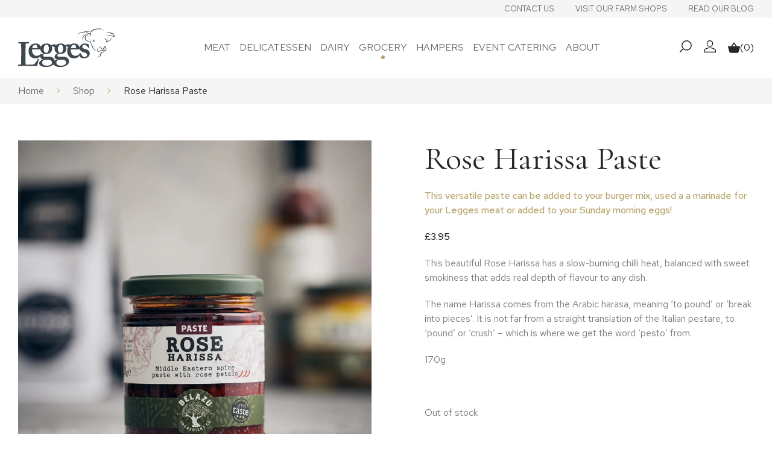

--- FILE ---
content_type: text/html; charset=UTF-8
request_url: https://www.leggesofbromyard.com/product/rose-harissa-paste/
body_size: 51807
content:

<!doctype html>
<html lang="en-GB">
	<head>
	<meta charset="UTF-8" />
<script type="text/javascript">
/* <![CDATA[ */
var gform;gform||(document.addEventListener("gform_main_scripts_loaded",function(){gform.scriptsLoaded=!0}),document.addEventListener("gform/theme/scripts_loaded",function(){gform.themeScriptsLoaded=!0}),window.addEventListener("DOMContentLoaded",function(){gform.domLoaded=!0}),gform={domLoaded:!1,scriptsLoaded:!1,themeScriptsLoaded:!1,isFormEditor:()=>"function"==typeof InitializeEditor,callIfLoaded:function(o){return!(!gform.domLoaded||!gform.scriptsLoaded||!gform.themeScriptsLoaded&&!gform.isFormEditor()||(gform.isFormEditor()&&console.warn("The use of gform.initializeOnLoaded() is deprecated in the form editor context and will be removed in Gravity Forms 3.1."),o(),0))},initializeOnLoaded:function(o){gform.callIfLoaded(o)||(document.addEventListener("gform_main_scripts_loaded",()=>{gform.scriptsLoaded=!0,gform.callIfLoaded(o)}),document.addEventListener("gform/theme/scripts_loaded",()=>{gform.themeScriptsLoaded=!0,gform.callIfLoaded(o)}),window.addEventListener("DOMContentLoaded",()=>{gform.domLoaded=!0,gform.callIfLoaded(o)}))},hooks:{action:{},filter:{}},addAction:function(o,r,e,t){gform.addHook("action",o,r,e,t)},addFilter:function(o,r,e,t){gform.addHook("filter",o,r,e,t)},doAction:function(o){gform.doHook("action",o,arguments)},applyFilters:function(o){return gform.doHook("filter",o,arguments)},removeAction:function(o,r){gform.removeHook("action",o,r)},removeFilter:function(o,r,e){gform.removeHook("filter",o,r,e)},addHook:function(o,r,e,t,n){null==gform.hooks[o][r]&&(gform.hooks[o][r]=[]);var d=gform.hooks[o][r];null==n&&(n=r+"_"+d.length),gform.hooks[o][r].push({tag:n,callable:e,priority:t=null==t?10:t})},doHook:function(r,o,e){var t;if(e=Array.prototype.slice.call(e,1),null!=gform.hooks[r][o]&&((o=gform.hooks[r][o]).sort(function(o,r){return o.priority-r.priority}),o.forEach(function(o){"function"!=typeof(t=o.callable)&&(t=window[t]),"action"==r?t.apply(null,e):e[0]=t.apply(null,e)})),"filter"==r)return e[0]},removeHook:function(o,r,t,n){var e;null!=gform.hooks[o][r]&&(e=(e=gform.hooks[o][r]).filter(function(o,r,e){return!!(null!=n&&n!=o.tag||null!=t&&t!=o.priority)}),gform.hooks[o][r]=e)}});
/* ]]> */
</script>

<title>Rose Harissa Paste &#x2d; Legges</title>
	<style>img:is([sizes="auto" i], [sizes^="auto," i]) { contain-intrinsic-size: 3000px 1500px }</style>
	
<!-- Google Tag Manager for WordPress by gtm4wp.com -->
<script data-cfasync="false" data-pagespeed-no-defer>
	var gtm4wp_datalayer_name = "dataLayer";
	var dataLayer = dataLayer || [];
	const gtm4wp_use_sku_instead = false;
	const gtm4wp_currency = 'GBP';
	const gtm4wp_product_per_impression = false;
	const gtm4wp_clear_ecommerce = false;
	const gtm4wp_datalayer_max_timeout = 2000;
</script>
<!-- End Google Tag Manager for WordPress by gtm4wp.com --><meta name="viewport" content="width=device-width, initial-scale=1" />
<meta name="generator" content="Legges 1.0.0" />

<!-- The SEO Framework by Sybre Waaijer -->
<meta name="robots" content="max-snippet:-1,max-image-preview:standard,max-video-preview:-1" />
<link rel="canonical" href="https://www.leggesofbromyard.com/product/rose-harissa-paste/" />
<meta name="description" content="This beautiful Rose Harissa has a slow&#x2d;burning chilli heat, balanced with sweet smokiness that adds real depth of flavour to any dish. The name Harissa comes&#8230;" />
<meta name="theme-color" content="#272626" />
<meta property="og:type" content="product" />
<meta property="og:locale" content="en_GB" />
<meta property="og:site_name" content="Legges" />
<meta property="og:title" content="Rose Harissa Paste" />
<meta property="og:description" content="This beautiful Rose Harissa has a slow&#x2d;burning chilli heat, balanced with sweet smokiness that adds real depth of flavour to any dish. The name Harissa comes from the Arabic harasa, meaning &lsquo;to pound&rsquo;&#8230;" />
<meta property="og:url" content="https://www.leggesofbromyard.com/product/rose-harissa-paste/" />
<meta property="og:image" content="https://www.leggesofbromyard.com/app/uploads/2020/10/Legges11160.jpg" />
<meta property="og:image:width" content="1500" />
<meta property="og:image:height" content="1500" />
<meta property="article:published_time" content="2020-10-21T21:05:10+00:00" />
<meta property="article:modified_time" content="2022-09-20T09:20:50+00:00" />
<meta name="twitter:card" content="summary_large_image" />
<meta name="twitter:title" content="Rose Harissa Paste" />
<meta name="twitter:description" content="This beautiful Rose Harissa has a slow&#x2d;burning chilli heat, balanced with sweet smokiness that adds real depth of flavour to any dish. The name Harissa comes from the Arabic harasa, meaning &lsquo;to pound&rsquo;&#8230;" />
<meta name="twitter:image" content="https://www.leggesofbromyard.com/app/uploads/2020/10/Legges11160.jpg" />
<script type="application/ld+json">{"@context":"https://schema.org","@graph":[{"@type":"WebSite","@id":"https://www.leggesofbromyard.com/#/schema/WebSite","url":"https://www.leggesofbromyard.com/","name":"Legges","inLanguage":"en-GB","potentialAction":{"@type":"SearchAction","target":{"@type":"EntryPoint","urlTemplate":"https://www.leggesofbromyard.com/search/{search_term_string}/"},"query-input":"required name=search_term_string"},"publisher":{"@type":"Organization","@id":"https://www.leggesofbromyard.com/#/schema/Organization","name":"Legges","url":"https://www.leggesofbromyard.com/","logo":{"@type":"ImageObject","url":"https://www.leggesofbromyard.com/app/uploads/2020/10/cropped-favicon.png","contentUrl":"https://www.leggesofbromyard.com/app/uploads/2020/10/cropped-favicon.png","width":512,"height":512}}},{"@type":"WebPage","@id":"https://www.leggesofbromyard.com/product/rose-harissa-paste/","url":"https://www.leggesofbromyard.com/product/rose-harissa-paste/","name":"Rose Harissa Paste &#x2d; Legges","description":"This beautiful Rose Harissa has a slow&#x2d;burning chilli heat, balanced with sweet smokiness that adds real depth of flavour to any dish. The name Harissa comes&#8230;","inLanguage":"en-GB","isPartOf":{"@id":"https://www.leggesofbromyard.com/#/schema/WebSite"},"breadcrumb":{"@type":"BreadcrumbList","@id":"https://www.leggesofbromyard.com/#/schema/BreadcrumbList","itemListElement":[{"@type":"ListItem","position":1,"item":"https://www.leggesofbromyard.com/","name":"Legges"},{"@type":"ListItem","position":2,"item":"https://www.leggesofbromyard.com/shop/","name":"Shop"},{"@type":"ListItem","position":3,"name":"Rose Harissa Paste"}]},"potentialAction":{"@type":"ReadAction","target":"https://www.leggesofbromyard.com/product/rose-harissa-paste/"},"datePublished":"2020-10-21T21:05:10+00:00","dateModified":"2022-09-20T09:20:50+00:00"}]}</script>
<!-- / The SEO Framework by Sybre Waaijer | 4.55ms meta | 0.16ms boot -->

<link rel='dns-prefetch' href='//fonts.googleapis.com' />
<link rel="alternate" type="application/rss+xml" title="Legges &raquo; Feed" href="https://www.leggesofbromyard.com/feed/" />
<link rel="alternate" type="application/rss+xml" title="Legges &raquo; Comments Feed" href="https://www.leggesofbromyard.com/comments/feed/" />
<script type="text/javascript">
/* <![CDATA[ */
window._wpemojiSettings = {"baseUrl":"https:\/\/s.w.org\/images\/core\/emoji\/16.0.1\/72x72\/","ext":".png","svgUrl":"https:\/\/s.w.org\/images\/core\/emoji\/16.0.1\/svg\/","svgExt":".svg","source":{"concatemoji":"https:\/\/www.leggesofbromyard.com\/wp\/wp-includes\/js\/wp-emoji-release.min.js?ver=51a8bd"}};
/*! This file is auto-generated */
!function(s,n){var o,i,e;function c(e){try{var t={supportTests:e,timestamp:(new Date).valueOf()};sessionStorage.setItem(o,JSON.stringify(t))}catch(e){}}function p(e,t,n){e.clearRect(0,0,e.canvas.width,e.canvas.height),e.fillText(t,0,0);var t=new Uint32Array(e.getImageData(0,0,e.canvas.width,e.canvas.height).data),a=(e.clearRect(0,0,e.canvas.width,e.canvas.height),e.fillText(n,0,0),new Uint32Array(e.getImageData(0,0,e.canvas.width,e.canvas.height).data));return t.every(function(e,t){return e===a[t]})}function u(e,t){e.clearRect(0,0,e.canvas.width,e.canvas.height),e.fillText(t,0,0);for(var n=e.getImageData(16,16,1,1),a=0;a<n.data.length;a++)if(0!==n.data[a])return!1;return!0}function f(e,t,n,a){switch(t){case"flag":return n(e,"\ud83c\udff3\ufe0f\u200d\u26a7\ufe0f","\ud83c\udff3\ufe0f\u200b\u26a7\ufe0f")?!1:!n(e,"\ud83c\udde8\ud83c\uddf6","\ud83c\udde8\u200b\ud83c\uddf6")&&!n(e,"\ud83c\udff4\udb40\udc67\udb40\udc62\udb40\udc65\udb40\udc6e\udb40\udc67\udb40\udc7f","\ud83c\udff4\u200b\udb40\udc67\u200b\udb40\udc62\u200b\udb40\udc65\u200b\udb40\udc6e\u200b\udb40\udc67\u200b\udb40\udc7f");case"emoji":return!a(e,"\ud83e\udedf")}return!1}function g(e,t,n,a){var r="undefined"!=typeof WorkerGlobalScope&&self instanceof WorkerGlobalScope?new OffscreenCanvas(300,150):s.createElement("canvas"),o=r.getContext("2d",{willReadFrequently:!0}),i=(o.textBaseline="top",o.font="600 32px Arial",{});return e.forEach(function(e){i[e]=t(o,e,n,a)}),i}function t(e){var t=s.createElement("script");t.src=e,t.defer=!0,s.head.appendChild(t)}"undefined"!=typeof Promise&&(o="wpEmojiSettingsSupports",i=["flag","emoji"],n.supports={everything:!0,everythingExceptFlag:!0},e=new Promise(function(e){s.addEventListener("DOMContentLoaded",e,{once:!0})}),new Promise(function(t){var n=function(){try{var e=JSON.parse(sessionStorage.getItem(o));if("object"==typeof e&&"number"==typeof e.timestamp&&(new Date).valueOf()<e.timestamp+604800&&"object"==typeof e.supportTests)return e.supportTests}catch(e){}return null}();if(!n){if("undefined"!=typeof Worker&&"undefined"!=typeof OffscreenCanvas&&"undefined"!=typeof URL&&URL.createObjectURL&&"undefined"!=typeof Blob)try{var e="postMessage("+g.toString()+"("+[JSON.stringify(i),f.toString(),p.toString(),u.toString()].join(",")+"));",a=new Blob([e],{type:"text/javascript"}),r=new Worker(URL.createObjectURL(a),{name:"wpTestEmojiSupports"});return void(r.onmessage=function(e){c(n=e.data),r.terminate(),t(n)})}catch(e){}c(n=g(i,f,p,u))}t(n)}).then(function(e){for(var t in e)n.supports[t]=e[t],n.supports.everything=n.supports.everything&&n.supports[t],"flag"!==t&&(n.supports.everythingExceptFlag=n.supports.everythingExceptFlag&&n.supports[t]);n.supports.everythingExceptFlag=n.supports.everythingExceptFlag&&!n.supports.flag,n.DOMReady=!1,n.readyCallback=function(){n.DOMReady=!0}}).then(function(){return e}).then(function(){var e;n.supports.everything||(n.readyCallback(),(e=n.source||{}).concatemoji?t(e.concatemoji):e.wpemoji&&e.twemoji&&(t(e.twemoji),t(e.wpemoji)))}))}((window,document),window._wpemojiSettings);
/* ]]> */
</script>
<style id='classic-theme-styles-inline-css' type='text/css'>
/*! This file is auto-generated */
.wp-block-button__link{color:#fff;background-color:#32373c;border-radius:9999px;box-shadow:none;text-decoration:none;padding:calc(.667em + 2px) calc(1.333em + 2px);font-size:1.125em}.wp-block-file__button{background:#32373c;color:#fff;text-decoration:none}
</style>
<link rel='stylesheet' id='wp-components-css' href='https://www.leggesofbromyard.com/wp/wp-includes/css/dist/components/style.min.css?ver=51a8bd' type='text/css' media='all' />
<link rel='stylesheet' id='wp-preferences-css' href='https://www.leggesofbromyard.com/wp/wp-includes/css/dist/preferences/style.min.css?ver=51a8bd' type='text/css' media='all' />
<link rel='stylesheet' id='wp-block-editor-css' href='https://www.leggesofbromyard.com/wp/wp-includes/css/dist/block-editor/style.min.css?ver=51a8bd' type='text/css' media='all' />
<link rel='stylesheet' id='popup-maker-block-library-style-css' href='https://www.leggesofbromyard.com/app/plugins/popup-maker/dist/packages/block-library-style.css?ver=e27300' type='text/css' media='all' />
<style id='global-styles-inline-css' type='text/css'>
:root{--wp--preset--aspect-ratio--square: 1;--wp--preset--aspect-ratio--4-3: 4/3;--wp--preset--aspect-ratio--3-4: 3/4;--wp--preset--aspect-ratio--3-2: 3/2;--wp--preset--aspect-ratio--2-3: 2/3;--wp--preset--aspect-ratio--16-9: 16/9;--wp--preset--aspect-ratio--9-16: 9/16;--wp--preset--color--black: #000000;--wp--preset--color--cyan-bluish-gray: #abb8c3;--wp--preset--color--white: #ffffff;--wp--preset--color--pale-pink: #f78da7;--wp--preset--color--vivid-red: #cf2e2e;--wp--preset--color--luminous-vivid-orange: #ff6900;--wp--preset--color--luminous-vivid-amber: #fcb900;--wp--preset--color--light-green-cyan: #7bdcb5;--wp--preset--color--vivid-green-cyan: #00d084;--wp--preset--color--pale-cyan-blue: #8ed1fc;--wp--preset--color--vivid-cyan-blue: #0693e3;--wp--preset--color--vivid-purple: #9b51e0;--wp--preset--gradient--vivid-cyan-blue-to-vivid-purple: linear-gradient(135deg,rgba(6,147,227,1) 0%,rgb(155,81,224) 100%);--wp--preset--gradient--light-green-cyan-to-vivid-green-cyan: linear-gradient(135deg,rgb(122,220,180) 0%,rgb(0,208,130) 100%);--wp--preset--gradient--luminous-vivid-amber-to-luminous-vivid-orange: linear-gradient(135deg,rgba(252,185,0,1) 0%,rgba(255,105,0,1) 100%);--wp--preset--gradient--luminous-vivid-orange-to-vivid-red: linear-gradient(135deg,rgba(255,105,0,1) 0%,rgb(207,46,46) 100%);--wp--preset--gradient--very-light-gray-to-cyan-bluish-gray: linear-gradient(135deg,rgb(238,238,238) 0%,rgb(169,184,195) 100%);--wp--preset--gradient--cool-to-warm-spectrum: linear-gradient(135deg,rgb(74,234,220) 0%,rgb(151,120,209) 20%,rgb(207,42,186) 40%,rgb(238,44,130) 60%,rgb(251,105,98) 80%,rgb(254,248,76) 100%);--wp--preset--gradient--blush-light-purple: linear-gradient(135deg,rgb(255,206,236) 0%,rgb(152,150,240) 100%);--wp--preset--gradient--blush-bordeaux: linear-gradient(135deg,rgb(254,205,165) 0%,rgb(254,45,45) 50%,rgb(107,0,62) 100%);--wp--preset--gradient--luminous-dusk: linear-gradient(135deg,rgb(255,203,112) 0%,rgb(199,81,192) 50%,rgb(65,88,208) 100%);--wp--preset--gradient--pale-ocean: linear-gradient(135deg,rgb(255,245,203) 0%,rgb(182,227,212) 50%,rgb(51,167,181) 100%);--wp--preset--gradient--electric-grass: linear-gradient(135deg,rgb(202,248,128) 0%,rgb(113,206,126) 100%);--wp--preset--gradient--midnight: linear-gradient(135deg,rgb(2,3,129) 0%,rgb(40,116,252) 100%);--wp--preset--font-size--small: 13px;--wp--preset--font-size--medium: 20px;--wp--preset--font-size--large: 36px;--wp--preset--font-size--x-large: 42px;--wp--preset--spacing--20: 0.44rem;--wp--preset--spacing--30: 0.67rem;--wp--preset--spacing--40: 1rem;--wp--preset--spacing--50: 1.5rem;--wp--preset--spacing--60: 2.25rem;--wp--preset--spacing--70: 3.38rem;--wp--preset--spacing--80: 5.06rem;--wp--preset--shadow--natural: 6px 6px 9px rgba(0, 0, 0, 0.2);--wp--preset--shadow--deep: 12px 12px 50px rgba(0, 0, 0, 0.4);--wp--preset--shadow--sharp: 6px 6px 0px rgba(0, 0, 0, 0.2);--wp--preset--shadow--outlined: 6px 6px 0px -3px rgba(255, 255, 255, 1), 6px 6px rgba(0, 0, 0, 1);--wp--preset--shadow--crisp: 6px 6px 0px rgba(0, 0, 0, 1);}:where(.is-layout-flex){gap: 0.5em;}:where(.is-layout-grid){gap: 0.5em;}body .is-layout-flex{display: flex;}.is-layout-flex{flex-wrap: wrap;align-items: center;}.is-layout-flex > :is(*, div){margin: 0;}body .is-layout-grid{display: grid;}.is-layout-grid > :is(*, div){margin: 0;}:where(.wp-block-columns.is-layout-flex){gap: 2em;}:where(.wp-block-columns.is-layout-grid){gap: 2em;}:where(.wp-block-post-template.is-layout-flex){gap: 1.25em;}:where(.wp-block-post-template.is-layout-grid){gap: 1.25em;}.has-black-color{color: var(--wp--preset--color--black) !important;}.has-cyan-bluish-gray-color{color: var(--wp--preset--color--cyan-bluish-gray) !important;}.has-white-color{color: var(--wp--preset--color--white) !important;}.has-pale-pink-color{color: var(--wp--preset--color--pale-pink) !important;}.has-vivid-red-color{color: var(--wp--preset--color--vivid-red) !important;}.has-luminous-vivid-orange-color{color: var(--wp--preset--color--luminous-vivid-orange) !important;}.has-luminous-vivid-amber-color{color: var(--wp--preset--color--luminous-vivid-amber) !important;}.has-light-green-cyan-color{color: var(--wp--preset--color--light-green-cyan) !important;}.has-vivid-green-cyan-color{color: var(--wp--preset--color--vivid-green-cyan) !important;}.has-pale-cyan-blue-color{color: var(--wp--preset--color--pale-cyan-blue) !important;}.has-vivid-cyan-blue-color{color: var(--wp--preset--color--vivid-cyan-blue) !important;}.has-vivid-purple-color{color: var(--wp--preset--color--vivid-purple) !important;}.has-black-background-color{background-color: var(--wp--preset--color--black) !important;}.has-cyan-bluish-gray-background-color{background-color: var(--wp--preset--color--cyan-bluish-gray) !important;}.has-white-background-color{background-color: var(--wp--preset--color--white) !important;}.has-pale-pink-background-color{background-color: var(--wp--preset--color--pale-pink) !important;}.has-vivid-red-background-color{background-color: var(--wp--preset--color--vivid-red) !important;}.has-luminous-vivid-orange-background-color{background-color: var(--wp--preset--color--luminous-vivid-orange) !important;}.has-luminous-vivid-amber-background-color{background-color: var(--wp--preset--color--luminous-vivid-amber) !important;}.has-light-green-cyan-background-color{background-color: var(--wp--preset--color--light-green-cyan) !important;}.has-vivid-green-cyan-background-color{background-color: var(--wp--preset--color--vivid-green-cyan) !important;}.has-pale-cyan-blue-background-color{background-color: var(--wp--preset--color--pale-cyan-blue) !important;}.has-vivid-cyan-blue-background-color{background-color: var(--wp--preset--color--vivid-cyan-blue) !important;}.has-vivid-purple-background-color{background-color: var(--wp--preset--color--vivid-purple) !important;}.has-black-border-color{border-color: var(--wp--preset--color--black) !important;}.has-cyan-bluish-gray-border-color{border-color: var(--wp--preset--color--cyan-bluish-gray) !important;}.has-white-border-color{border-color: var(--wp--preset--color--white) !important;}.has-pale-pink-border-color{border-color: var(--wp--preset--color--pale-pink) !important;}.has-vivid-red-border-color{border-color: var(--wp--preset--color--vivid-red) !important;}.has-luminous-vivid-orange-border-color{border-color: var(--wp--preset--color--luminous-vivid-orange) !important;}.has-luminous-vivid-amber-border-color{border-color: var(--wp--preset--color--luminous-vivid-amber) !important;}.has-light-green-cyan-border-color{border-color: var(--wp--preset--color--light-green-cyan) !important;}.has-vivid-green-cyan-border-color{border-color: var(--wp--preset--color--vivid-green-cyan) !important;}.has-pale-cyan-blue-border-color{border-color: var(--wp--preset--color--pale-cyan-blue) !important;}.has-vivid-cyan-blue-border-color{border-color: var(--wp--preset--color--vivid-cyan-blue) !important;}.has-vivid-purple-border-color{border-color: var(--wp--preset--color--vivid-purple) !important;}.has-vivid-cyan-blue-to-vivid-purple-gradient-background{background: var(--wp--preset--gradient--vivid-cyan-blue-to-vivid-purple) !important;}.has-light-green-cyan-to-vivid-green-cyan-gradient-background{background: var(--wp--preset--gradient--light-green-cyan-to-vivid-green-cyan) !important;}.has-luminous-vivid-amber-to-luminous-vivid-orange-gradient-background{background: var(--wp--preset--gradient--luminous-vivid-amber-to-luminous-vivid-orange) !important;}.has-luminous-vivid-orange-to-vivid-red-gradient-background{background: var(--wp--preset--gradient--luminous-vivid-orange-to-vivid-red) !important;}.has-very-light-gray-to-cyan-bluish-gray-gradient-background{background: var(--wp--preset--gradient--very-light-gray-to-cyan-bluish-gray) !important;}.has-cool-to-warm-spectrum-gradient-background{background: var(--wp--preset--gradient--cool-to-warm-spectrum) !important;}.has-blush-light-purple-gradient-background{background: var(--wp--preset--gradient--blush-light-purple) !important;}.has-blush-bordeaux-gradient-background{background: var(--wp--preset--gradient--blush-bordeaux) !important;}.has-luminous-dusk-gradient-background{background: var(--wp--preset--gradient--luminous-dusk) !important;}.has-pale-ocean-gradient-background{background: var(--wp--preset--gradient--pale-ocean) !important;}.has-electric-grass-gradient-background{background: var(--wp--preset--gradient--electric-grass) !important;}.has-midnight-gradient-background{background: var(--wp--preset--gradient--midnight) !important;}.has-small-font-size{font-size: var(--wp--preset--font-size--small) !important;}.has-medium-font-size{font-size: var(--wp--preset--font-size--medium) !important;}.has-large-font-size{font-size: var(--wp--preset--font-size--large) !important;}.has-x-large-font-size{font-size: var(--wp--preset--font-size--x-large) !important;}
:where(.wp-block-post-template.is-layout-flex){gap: 1.25em;}:where(.wp-block-post-template.is-layout-grid){gap: 1.25em;}
:where(.wp-block-columns.is-layout-flex){gap: 2em;}:where(.wp-block-columns.is-layout-grid){gap: 2em;}
:root :where(.wp-block-pullquote){font-size: 1.5em;line-height: 1.6;}
</style>
<link rel='stylesheet' id='photoswipe-css' href='https://www.leggesofbromyard.com/app/plugins/woocommerce/assets/css/photoswipe/photoswipe.min.css?ver=bb0469' type='text/css' media='all' />
<link rel='stylesheet' id='photoswipe-default-skin-css' href='https://www.leggesofbromyard.com/app/plugins/woocommerce/assets/css/photoswipe/default-skin/default-skin.min.css?ver=bb0469' type='text/css' media='all' />
<link rel='stylesheet' id='woocommerce-layout-css' href='https://www.leggesofbromyard.com/app/plugins/woocommerce/assets/css/woocommerce-layout.css?ver=bb0469' type='text/css' media='all' />
<link rel='stylesheet' id='woocommerce-smallscreen-css' href='https://www.leggesofbromyard.com/app/plugins/woocommerce/assets/css/woocommerce-smallscreen.css?ver=bb0469' type='text/css' media='only screen and (max-width: 768px)' />
<style id='woocommerce-inline-inline-css' type='text/css'>
.woocommerce form .form-row .required { visibility: visible; }
</style>
<link rel='stylesheet' id='gateway-css' href='https://www.leggesofbromyard.com/app/plugins/woocommerce-paypal-payments/modules/ppcp-button/assets/css/gateway.css?ver=593ed8' type='text/css' media='all' />
<link rel='stylesheet' id='brands-styles-css' href='https://www.leggesofbromyard.com/app/plugins/woocommerce/assets/css/brands.css?ver=bb0469' type='text/css' media='all' />
<link rel='stylesheet' id='wcsatt-css-css' href='https://www.leggesofbromyard.com/app/plugins/woocommerce-all-products-for-subscriptions/assets/css/frontend/woocommerce.css?ver=ade18f' type='text/css' media='all' />
<link rel='stylesheet' id='legges-screen-css' href='https://www.leggesofbromyard.com/app/themes/legges/public/css/screen.css?id=e78a999632e777786756ca6c8dbc9e74' type='text/css' media='all' />
<link rel='stylesheet' id='legges-fonts-css' href='//fonts.googleapis.com/css2?family=Cormorant+Garamond&#038;family=Red+Hat+Text:ital,wght@0,400;0,500;1,400;1,500&#038;display=swap' type='text/css' media='all' />
<link rel='stylesheet' id='legges-woocommerce-css' href='https://www.leggesofbromyard.com/app/themes/legges/public/css/woocommerce.css?id=620e76b37cb488a3d35b4084efbbd742' type='text/css' media='all' />
<link rel='stylesheet' id='hide_updates_css-css' href='https://www.leggesofbromyard.com/app/mu-plugins/orbit/css/hide-updates.css?ver=51a8bd' type='text/css' media='all' />
<script type="text/javascript" src="https://www.leggesofbromyard.com/wp/wp-includes/js/jquery/jquery.min.js?ver=8a0c4f" id="jquery-core-js"></script>
<script type="text/javascript" src="https://www.leggesofbromyard.com/wp/wp-includes/js/jquery/jquery-migrate.min.js?ver=83e266" id="jquery-migrate-js"></script>
<script type="text/javascript" src="https://www.leggesofbromyard.com/app/plugins/woocommerce/assets/js/jquery-blockui/jquery.blockUI.min.js?ver=15732d" id="jquery-blockui-js" defer="defer" data-wp-strategy="defer"></script>
<script type="text/javascript" id="wc-add-to-cart-js-extra">
/* <![CDATA[ */
var wc_add_to_cart_params = {"ajax_url":"\/wp\/wp-admin\/admin-ajax.php","wc_ajax_url":"\/?wc-ajax=%%endpoint%%","i18n_view_cart":"View basket","cart_url":"https:\/\/www.leggesofbromyard.com\/basket\/","is_cart":"","cart_redirect_after_add":"no"};
/* ]]> */
</script>
<script type="text/javascript" src="https://www.leggesofbromyard.com/app/plugins/woocommerce/assets/js/frontend/add-to-cart.min.js?ver=bb0469" id="wc-add-to-cart-js" defer="defer" data-wp-strategy="defer"></script>
<script type="text/javascript" src="https://www.leggesofbromyard.com/app/plugins/woocommerce/assets/js/photoswipe/photoswipe.min.js?ver=48c63c" id="photoswipe-js" defer="defer" data-wp-strategy="defer"></script>
<script type="text/javascript" src="https://www.leggesofbromyard.com/app/plugins/woocommerce/assets/js/photoswipe/photoswipe-ui-default.min.js?ver=48c63c" id="photoswipe-ui-default-js" defer="defer" data-wp-strategy="defer"></script>
<script type="text/javascript" id="wc-single-product-js-extra">
/* <![CDATA[ */
var wc_single_product_params = {"i18n_required_rating_text":"Please select a rating","i18n_rating_options":["1 of 5 stars","2 of 5 stars","3 of 5 stars","4 of 5 stars","5 of 5 stars"],"i18n_product_gallery_trigger_text":"View full-screen image gallery","review_rating_required":"yes","flexslider":{"rtl":false,"animation":"slide","smoothHeight":true,"directionNav":false,"controlNav":"thumbnails","slideshow":false,"animationSpeed":500,"animationLoop":false,"allowOneSlide":false},"zoom_enabled":"","zoom_options":[],"photoswipe_enabled":"1","photoswipe_options":{"shareEl":false,"closeOnScroll":false,"history":false,"hideAnimationDuration":0,"showAnimationDuration":0},"flexslider_enabled":""};
/* ]]> */
</script>
<script type="text/javascript" src="https://www.leggesofbromyard.com/app/plugins/woocommerce/assets/js/frontend/single-product.min.js?ver=bb0469" id="wc-single-product-js" defer="defer" data-wp-strategy="defer"></script>
<script type="text/javascript" src="https://www.leggesofbromyard.com/app/plugins/woocommerce/assets/js/js-cookie/js.cookie.min.js?ver=ec128c" id="js-cookie-js" defer="defer" data-wp-strategy="defer"></script>
<script type="text/javascript" id="woocommerce-js-extra">
/* <![CDATA[ */
var woocommerce_params = {"ajax_url":"\/wp\/wp-admin\/admin-ajax.php","wc_ajax_url":"\/?wc-ajax=%%endpoint%%","i18n_password_show":"Show password","i18n_password_hide":"Hide password"};
/* ]]> */
</script>
<script type="text/javascript" src="https://www.leggesofbromyard.com/app/plugins/woocommerce/assets/js/frontend/woocommerce.min.js?ver=bb0469" id="woocommerce-js" defer="defer" data-wp-strategy="defer"></script>

<!-- Google Tag Manager for WordPress by gtm4wp.com -->
<!-- GTM Container placement set to manual -->
<script data-cfasync="false" data-pagespeed-no-defer>
	var dataLayer_content = {"pagePostType":"product","pagePostType2":"single-product","pagePostAuthor":"legges","customerTotalOrders":0,"customerTotalOrderValue":0,"customerFirstName":"","customerLastName":"","customerBillingFirstName":"","customerBillingLastName":"","customerBillingCompany":"","customerBillingAddress1":"","customerBillingAddress2":"","customerBillingCity":"","customerBillingState":"","customerBillingPostcode":"","customerBillingCountry":"","customerBillingEmail":"","customerBillingEmailHash":"","customerBillingPhone":"","customerShippingFirstName":"","customerShippingLastName":"","customerShippingCompany":"","customerShippingAddress1":"","customerShippingAddress2":"","customerShippingCity":"","customerShippingState":"","customerShippingPostcode":"","customerShippingCountry":"","cartContent":{"totals":{"applied_coupons":[],"discount_total":0,"subtotal":0,"total":0},"items":[]},"productRatingCounts":[],"productAverageRating":0,"productReviewCount":0,"productType":"simple","productIsVariable":0};
	dataLayer.push( dataLayer_content );
</script>
<script data-cfasync="false" data-pagespeed-no-defer>
(function(w,d,s,l,i){w[l]=w[l]||[];w[l].push({'gtm.start':
new Date().getTime(),event:'gtm.js'});var f=d.getElementsByTagName(s)[0],
j=d.createElement(s),dl=l!='dataLayer'?'&l='+l:'';j.async=true;j.src=
'//www.googletagmanager.com/gtm.js?id='+i+dl;f.parentNode.insertBefore(j,f);
})(window,document,'script','dataLayer','GTM-TG57V5Z');
</script>
<!-- End Google Tag Manager for WordPress by gtm4wp.com -->	<!-- Hotjar Tracking Code for https://www.leggesofbromyard.com/ -->
	<script>
		(function(h,o,t,j,a,r){
			h.hj=h.hj||function(){(h.hj.q=h.hj.q||[]).push(arguments)};
			h._hjSettings={hjid:2193035,hjsv:6};
			a=o.getElementsByTagName('head')[0];
			r=o.createElement('script');r.async=1;
			r.src=t+h._hjSettings.hjid+j+h._hjSettings.hjsv;
			a.appendChild(r);
		})(window,document,'https://static.hotjar.com/c/hotjar-','.js?sv=');
	</script>
		<link rel="preconnect" href="//fonts.gstatic.com" crossorigin>
		<meta name="facebook-domain-verification" content="a8q5h3ei4rc1vbw1w0vo74rpai7hjk" />
		<noscript><style>.woocommerce-product-gallery{ opacity: 1 !important; }</style></noscript>
	<link rel="icon" href="https://www.leggesofbromyard.com/app/uploads/2020/10/cropped-favicon-32x32.png" sizes="32x32" />
<link rel="icon" href="https://www.leggesofbromyard.com/app/uploads/2020/10/cropped-favicon-192x192.png" sizes="192x192" />
<link rel="apple-touch-icon" href="https://www.leggesofbromyard.com/app/uploads/2020/10/cropped-favicon-180x180.png" />
<meta name="msapplication-TileImage" content="https://www.leggesofbromyard.com/app/uploads/2020/10/cropped-favicon-270x270.png" />
</head>

	<body class="ltr en en-gb single single-product single-product-1288 product-template-default logged-out theme-legges woocommerce woocommerce-page woocommerce-no-js" dir="ltr">
		
<!-- GTM Container placement set to manual -->
<!-- Google Tag Manager (noscript) -->
				<noscript><iframe src="https://www.googletagmanager.com/ns.html?id=GTM-TG57V5Z" height="0" width="0" style="display:none;visibility:hidden" aria-hidden="true"></iframe></noscript>
<!-- End Google Tag Manager (noscript) -->
<!-- GTM Container placement set to manual -->
<!-- Google Tag Manager (noscript) -->
		<div class="app">
			<header class="app-header">
	<a class="skip-link screen-reader-text" href="#main">Skip to content</a>

	
<nav class="menu menu--top bg-grey-light" aria-label="Top Menu">
	<div class="wrapper">
		<ul class="menu__items menu__items--top"><li id="menu-item-290" class="menu__item "><a href="https://www.leggesofbromyard.com/contact/" class="menu__link">Contact Us</a></li><li id="menu-item-291" class="menu__item "><a href="https://www.leggesofbromyard.com/visit-us/" class="menu__link">Visit Our Farm Shops</a></li><li id="menu-item-292" class="menu__item "><a href="https://www.leggesofbromyard.com/blog/" class="menu__link">Read Our Blog</a></li></ul>	</div>
</nav>

	<div class="app-header__wrapper wrapper">
		<div class="app-header__branding">
						<div class="app-header__title"><a class="app-header__title-link" href="https://www.leggesofbromyard.com" rel="home"><img alt="Legges" src="https://www.leggesofbromyard.com/app/themes/legges/public/svg/logo.svg"></a></div>					</div>

		
<nav class="menu menu--primary" aria-label="Primary Menu">
	<button id="menu-toggle" class="hamburger hamburger--3dy" aria-expanded="false" aria-controls="main-menu">
		<span class="hamburger-box">
			<span class="hamburger-inner"></span>
		</span>
		<span class="screen-reader-text">Menu</span>
	</button>

	<div class="menu__wrap">
		<ul class="menu__items menu__items--primary"><li id="menu-item-58" class="menu__item has-children "><a href="https://www.leggesofbromyard.com/shop/meat/" class="menu__link">Meat<svg class="svg svg--chevron-right " xmlns="http://www.w3.org/2000/svg" fill-rule="evenodd" stroke-linecap="round" clip-rule="evenodd" viewBox="0 0 7 10" aria-hidden="true" focusable="false" role="img"><path fill="none" stroke="currentColor" d="M.705.705l4.942 4.22m0 0L.705 9.145"/></svg></a><div class="menu__sub-menu-wrap"><ul class="menu__sub-menu"><li class="menu__item menu__item--back"><button class="menu__link menu__link--back"><svg class="svg svg--chevron-left " xmlns="http://www.w3.org/2000/svg" fill-rule="evenodd" stroke-linecap="round" clip-rule="evenodd" viewBox="0 0 7 10" aria-hidden="true" focusable="false" role="img"><path fill="none" stroke="currentColor" d="M5.647.705L.705 4.925m0 0l4.942 4.22"/></svg>Back</button></li><li id="menu-item-481" class="menu__item "><a href="https://www.leggesofbromyard.com/shop/meat/?_meat_type=" class="menu__link">All Meat<a><li id="menu-item-61" class="menu__item "><a href="https://www.leggesofbromyard.com/shop/meat/?_meat_type=beef" class="menu__link">Grass Fed Beef</a><li id="menu-item-16178" class="menu__item "><a href="https://www.leggesofbromyard.com/shop/meat/?_meat_type=hereford-steak" class="menu__link">Hereford Steak</a><li id="menu-item-64" class="menu__item "><a href="https://www.leggesofbromyard.com/shop/meat/?_meat_type=lamb" class="menu__link">Grass Fed Lamb</a><li id="menu-item-67" class="menu__item "><a href="https://www.leggesofbromyard.com/shop/meat/?_meat_type=pork" class="menu__link">Free Range Pork</a><li id="menu-item-1528" class="menu__item "><a href="https://www.leggesofbromyard.com/shop/meat/?_meat_type=handmade-sausages" class="menu__link">Handmade Sausages</a><li id="menu-item-59" class="menu__item "><a href="https://www.leggesofbromyard.com/shop/meat/?_meat_type=bacon-gammon" class="menu__link">Bacon and Gammon</a><li id="menu-item-68" class="menu__item "><a href="https://www.leggesofbromyard.com/shop/meat/?_meat_type=poultry" class="menu__link">Free Range Poultry</a><li id="menu-item-63" class="menu__item "><a href="https://www.leggesofbromyard.com/shop/meat/?_meat_type=game" class="menu__link">Herefordshire Game</a><li id="menu-item-60" class="menu__item "><a href="https://www.leggesofbromyard.com/shop/meat/?_occasion=bbq" class="menu__link">Herefordshire on the BBQ</a><li id="menu-item-62" class="menu__item "><a href="https://www.leggesofbromyard.com/shop/meat/?_favourites=burgers" class="menu__link">Handmade Burgers</a><li id="menu-item-65" class="menu__item "><a href="https://www.leggesofbromyard.com/shop/meat/?_occasion=meat-hampers" class="menu__link">Herefordshire Meat Hampers</a><li id="menu-item-69" class="menu__item "><a href="https://www.leggesofbromyard.com/shop/meat/?_occasion=joints" class="menu__link">Roasting Joints</a></ul><div class="menu__promo"><div class="mb-2"><a tabindex="-1" href="https://www.leggesofbromyard.com/shop/meat/"><img width="970" height="650" src="https://www.leggesofbromyard.com/app/uploads/2020/10/8C3A2168-970x650.jpg" class="attachment-featured size-featured" alt="" decoding="async" loading="lazy" srcset="https://www.leggesofbromyard.com/app/uploads/2020/10/8C3A2168-970x650.jpg 970w, https://www.leggesofbromyard.com/app/uploads/2020/10/8C3A2168-300x200.jpg 300w" sizes="auto, (max-width: 970px) 100vw, 970px" /></a></div><div><h2 class="text-md mb-1">Local Meat by Local Farmers</h2><p>We believe, passionately, that the tastiest meat is the result of careful and caring stewardship of animals in a natural environment. This is a win-win situation for the animals who enjoy a natural life and for our customers who enjoy sweeter tasting meat.</p><a class="text-link" href="https://www.leggesofbromyard.com/shop/meat/">Shop Now</a></div></div><li id="menu-item-39" class="menu__item has-children "><a href="https://www.leggesofbromyard.com/shop/delicatessen/" class="menu__link">Delicatessen<svg class="svg svg--chevron-right " xmlns="http://www.w3.org/2000/svg" fill-rule="evenodd" stroke-linecap="round" clip-rule="evenodd" viewBox="0 0 7 10" aria-hidden="true" focusable="false" role="img"><path fill="none" stroke="currentColor" d="M.705.705l4.942 4.22m0 0L.705 9.145"/></svg></a><div class="menu__sub-menu-wrap"><ul class="menu__sub-menu"><li class="menu__item menu__item--back"><button class="menu__link menu__link--back"><svg class="svg svg--chevron-left " xmlns="http://www.w3.org/2000/svg" fill-rule="evenodd" stroke-linecap="round" clip-rule="evenodd" viewBox="0 0 7 10" aria-hidden="true" focusable="false" role="img"><path fill="none" stroke="currentColor" d="M5.647.705L.705 4.925m0 0l4.942 4.22"/></svg>Back</button></li><li id="menu-item-483" class="menu__item "><a href="https://www.leggesofbromyard.com/shop/delicatessen/?_delicatessen_type=" class="menu__link">All Delicatessen<a><li id="menu-item-1526" class="menu__item "><a href="https://www.leggesofbromyard.com/shop/delicatessen/?_delicatessen_type=hot-pies" class="menu__link">Handmade Hot Pies</a><li id="menu-item-1527" class="menu__item "><a href="https://www.leggesofbromyard.com/shop/delicatessen/?_delicatessen_type=cold-cutting-pies" class="menu__link">Cold Cutting Pies</a><li id="menu-item-40" class="menu__item menu__item--parent "><a href="https://www.leggesofbromyard.com/shop/delicatessen/?_delicatessen_type=fresh-cold-meats" class="menu__link">Cold Meats &amp; Charcuterie</a><li id="menu-item-41" class="menu__item "><a href="https://www.leggesofbromyard.com/shop/delicatessen/?_delicatessen_type=fresh-pate" class="menu__link">Fresh Pate</a><li id="menu-item-42" class="menu__item "><a href="https://www.leggesofbromyard.com/shop/delicatessen/?_delicatessen_type=homemade-pastries" class="menu__link">Homemade Pastries</a></ul><div class="menu__promo"><div class="mb-2"><a tabindex="-1" href="https://www.leggesofbromyard.com/product/the-duchess/"><img width="970" height="650" src="https://www.leggesofbromyard.com/app/uploads/2020/10/Legges39881-970x650.jpg" class="attachment-featured size-featured" alt="" decoding="async" loading="lazy" /></a></div><div><h2 class="text-md mb-1">The Duchess</h2><p>A Jubilee favourite, The Duchess is filled with free-range chicken, streaky bacon, whole-grain mustard, red peppers and a hint of curry powder. The sweetness of the red peppers balances the kick of the curry powder to make this moreish pie.</p><a class="text-link" href="https://www.leggesofbromyard.com/product/the-duchess/">Shop Now</a></div></div><li id="menu-item-36" class="menu__item has-children "><a href="https://www.leggesofbromyard.com/shop/dairy/" class="menu__link">Dairy<svg class="svg svg--chevron-right " xmlns="http://www.w3.org/2000/svg" fill-rule="evenodd" stroke-linecap="round" clip-rule="evenodd" viewBox="0 0 7 10" aria-hidden="true" focusable="false" role="img"><path fill="none" stroke="currentColor" d="M.705.705l4.942 4.22m0 0L.705 9.145"/></svg></a><div class="menu__sub-menu-wrap"><ul class="menu__sub-menu"><li class="menu__item menu__item--back"><button class="menu__link menu__link--back"><svg class="svg svg--chevron-left " xmlns="http://www.w3.org/2000/svg" fill-rule="evenodd" stroke-linecap="round" clip-rule="evenodd" viewBox="0 0 7 10" aria-hidden="true" focusable="false" role="img"><path fill="none" stroke="currentColor" d="M5.647.705L.705 4.925m0 0l4.942 4.22"/></svg>Back</button></li><li id="menu-item-482" class="menu__item "><a href="https://www.leggesofbromyard.com/shop/dairy/?_dairy_type=" class="menu__link">All Dairy<a><li id="menu-item-37" class="menu__item "><a href="https://www.leggesofbromyard.com/shop/dairy/?_dairy_type=local-cheeses" class="menu__link">Artisan Cheese</a><li id="menu-item-1355" class="menu__item "><a href="https://www.leggesofbromyard.com/shop/dairy/?_dairy_type=cheese-accompaniments" class="menu__link">Cheese Accompaniments</a><li id="menu-item-38" class="menu__item "><a href="https://www.leggesofbromyard.com/shop/dairy/?_dairy_type=milk-butter" class="menu__link">Grass Fed Milk &amp; Butter</a></ul><div class="menu__promo"><div class="mb-2"><a tabindex="-1" href="https://www.leggesofbromyard.com/product/bromyard-brie/"><img width="970" height="650" src="https://www.leggesofbromyard.com/app/uploads/2020/10/Legges39370-970x650.jpg" class="attachment-featured size-featured" alt="" decoding="async" loading="lazy" /></a></div><div><h2 class="text-md mb-1">Bromyard Brie</h2><p>Made exclusively for Legges, the Bromyard Brie is a triple cream fire style cheese, boasting a rich, delectable fresh lemony flavour and smooth texture.</p><a class="text-link" href="https://www.leggesofbromyard.com/product/bromyard-brie/">Shop Now</a></div></div><li id="menu-item-45" class="menu__item menu__item--parent has-children "><a href="https://www.leggesofbromyard.com/shop/grocery/" class="menu__link">Grocery<svg class="svg svg--chevron-right " xmlns="http://www.w3.org/2000/svg" fill-rule="evenodd" stroke-linecap="round" clip-rule="evenodd" viewBox="0 0 7 10" aria-hidden="true" focusable="false" role="img"><path fill="none" stroke="currentColor" d="M.705.705l4.942 4.22m0 0L.705 9.145"/></svg></a><div class="menu__sub-menu-wrap"><ul class="menu__sub-menu"><li class="menu__item menu__item--back"><button class="menu__link menu__link--back"><svg class="svg svg--chevron-left " xmlns="http://www.w3.org/2000/svg" fill-rule="evenodd" stroke-linecap="round" clip-rule="evenodd" viewBox="0 0 7 10" aria-hidden="true" focusable="false" role="img"><path fill="none" stroke="currentColor" d="M5.647.705L.705 4.925m0 0l4.942 4.22"/></svg>Back</button></li><li id="menu-item-484" class="menu__item menu__item--parent "><a href="https://www.leggesofbromyard.com/shop/grocery/?_grocery_type=" class="menu__link">All Grocery<a><li id="menu-item-1356" class="menu__item "><a href="https://www.leggesofbromyard.com/shop/grocery/?_grocery_type=beers-ciders" class="menu__link">Beers &amp; Ciders</a><li id="menu-item-46" class="menu__item "><a href="https://www.leggesofbromyard.com/shop/grocery/?_grocery_type=wines-spirits" class="menu__link">Wines &amp; Spirits</a><li id="menu-item-47" class="menu__item "><a href="https://www.leggesofbromyard.com/shop/grocery/?_grocery_type=bread" class="menu__link">Artisan Bread</a><li id="menu-item-50" class="menu__item "><a href="https://www.leggesofbromyard.com/shop/grocery/?_grocery_type=oils-vinegars" class="menu__link">Oils &amp; Vinegars</a><li id="menu-item-52" class="menu__item menu__item--parent "><a href="https://www.leggesofbromyard.com/shop/grocery/?_grocery_type=store-cupboard" class="menu__link">Store Cupboard</a></ul><div class="menu__promo"><div class="mb-2"><a tabindex="-1" href="https://www.leggesofbromyard.com/product/fruit-and-veg-box/"><img width="970" height="650" src="https://www.leggesofbromyard.com/app/uploads/2020/10/Legges613302-970x650.jpg" class="attachment-featured size-featured" alt="" decoding="async" loading="lazy" /></a></div><div><h2 class="text-md mb-1">Seasonal Fruit &amp; Veg Delivered to Your Door</h2><p>Why not have a selection of fresh, local, fruit and veg delivered to your door?</p><a class="text-link" href="https://www.leggesofbromyard.com/product/fruit-and-veg-box/">Shop Now</a></div></div><li id="menu-item-53" class="menu__item has-children "><a href="https://www.leggesofbromyard.com/shop/hampers/" class="menu__link">Hampers<svg class="svg svg--chevron-right " xmlns="http://www.w3.org/2000/svg" fill-rule="evenodd" stroke-linecap="round" clip-rule="evenodd" viewBox="0 0 7 10" aria-hidden="true" focusable="false" role="img"><path fill="none" stroke="currentColor" d="M.705.705l4.942 4.22m0 0L.705 9.145"/></svg></a><div class="menu__sub-menu-wrap"><ul class="menu__sub-menu"><li class="menu__item menu__item--back"><button class="menu__link menu__link--back"><svg class="svg svg--chevron-left " xmlns="http://www.w3.org/2000/svg" fill-rule="evenodd" stroke-linecap="round" clip-rule="evenodd" viewBox="0 0 7 10" aria-hidden="true" focusable="false" role="img"><path fill="none" stroke="currentColor" d="M5.647.705L.705 4.925m0 0l4.942 4.22"/></svg>Back</button></li><li id="menu-item-485" class="menu__item "><a href="https://www.leggesofbromyard.com/shop/hampers/?_hampers_type=" class="menu__link">All Hampers<a><li id="menu-item-54" class="menu__item "><a href="https://www.leggesofbromyard.com/shop/hampers/?_hampers_type=drinks-hampers" class="menu__link">Drinks Hampers</a><li id="menu-item-55" class="menu__item "><a href="https://www.leggesofbromyard.com/shop/hampers/?_hampers_type=gift-hampers" class="menu__link">Gift Hampers</a><li id="menu-item-56" class="menu__item "><a href="https://www.leggesofbromyard.com/shop/hampers/?_hampers_type=pie-boxes" class="menu__link">Pie Boxes</a><li id="menu-item-57" class="menu__item "><a href="https://www.leggesofbromyard.com/shop/hampers/?_hampers_type=weekly-boxes" class="menu__link">Weekly Boxes</a></ul><div class="menu__promo"><div class="mb-2"><a tabindex="-1" href="https://www.leggesofbromyard.com/shop/hampers/"><img width="970" height="650" src="https://www.leggesofbromyard.com/app/uploads/2021/11/LB047-970x650.jpeg" class="attachment-featured size-featured" alt="" decoding="async" loading="lazy" /></a></div><div><h2 class="text-md mb-1">The perfect gift for someone special</h2><p>Why not have one of our Herefordshire Hampers delivered to someone special</p><a class="text-link" href="https://www.leggesofbromyard.com/shop/hampers/">Shop Now</a></div></div><li id="menu-item-14390" class="menu__item "><a href="https://www.leggesofbromyard.com/event-catering/" class="menu__link">Event Catering</a><li id="menu-item-70" class="menu__item has-children "><a href="https://www.leggesofbromyard.com/about/" class="menu__link">About<svg class="svg svg--chevron-right " xmlns="http://www.w3.org/2000/svg" fill-rule="evenodd" stroke-linecap="round" clip-rule="evenodd" viewBox="0 0 7 10" aria-hidden="true" focusable="false" role="img"><path fill="none" stroke="currentColor" d="M.705.705l4.942 4.22m0 0L.705 9.145"/></svg></a><div class="menu__sub-menu-wrap"><ul class="menu__sub-menu"><li class="menu__item menu__item--back"><button class="menu__link menu__link--back"><svg class="svg svg--chevron-left " xmlns="http://www.w3.org/2000/svg" fill-rule="evenodd" stroke-linecap="round" clip-rule="evenodd" viewBox="0 0 7 10" aria-hidden="true" focusable="false" role="img"><path fill="none" stroke="currentColor" d="M5.647.705L.705 4.925m0 0l4.942 4.22"/></svg>Back</button></li><li id="menu-item-71" class="menu__item "><a href="https://www.leggesofbromyard.com/about/recognition/" class="menu__link">Recognition</a><li id="menu-item-72" class="menu__item "><a href="https://www.leggesofbromyard.com/about/sustainability/" class="menu__link">Sustainability</a><li id="menu-item-76" class="menu__item "><a href="https://www.leggesofbromyard.com/about/bromyard-shop/" class="menu__link">Bromyard Shop</a><li id="menu-item-75" class="menu__item "><a href="https://www.leggesofbromyard.com/about/hereford-shop/" class="menu__link">Hereford Shop</a><li id="menu-item-78" class="menu__item "><a href="https://www.leggesofbromyard.com/about/faqs/" class="menu__link">FAQs</a></ul><div class="menu__promo"><div class="mb-2"><a tabindex="-1" href="https://www.leggesofbromyard.com/about/bromyard-shop/"><img width="970" height="647" src="https://www.leggesofbromyard.com/app/uploads/2020/10/8C3A2203-1-scaled.jpg" class="attachment-featured size-featured" alt="" decoding="async" loading="lazy" srcset="https://www.leggesofbromyard.com/app/uploads/2020/10/8C3A2203-1-scaled.jpg 2560w, https://www.leggesofbromyard.com/app/uploads/2020/10/8C3A2203-1-300x200.jpg 300w, https://www.leggesofbromyard.com/app/uploads/2020/10/8C3A2203-1-1024x683.jpg 1024w, https://www.leggesofbromyard.com/app/uploads/2020/10/8C3A2203-1-768x512.jpg 768w" sizes="auto, (max-width: 970px) 100vw, 970px" /></a></div><div><h2 class="text-md mb-1">Visit Us</h2><p>Like our website, our Bromyard shop is an aladdins cave full of locally sourced, artisan products. </p><a class="text-link" href="https://www.leggesofbromyard.com/about/bromyard-shop/">Visit Us</a></div></div></ul>
		<ul class="menu__items menu__items--top"><li class="menu__item "><a href="https://www.leggesofbromyard.com/contact/" class="menu__link">Contact Us</a></li><li class="menu__item "><a href="https://www.leggesofbromyard.com/visit-us/" class="menu__link">Visit Our Farm Shops</a></li><li class="menu__item "><a href="https://www.leggesofbromyard.com/blog/" class="menu__link">Read Our Blog</a></li></ul>	</div>
</nav>
		
<nav class="menu menu--shop" aria-label="Shop Menu">
	<ul class="menu__items menu__items--shop">
		<li class="menu__item menu__item--search">
			<button id="open-search" data-micromodal-trigger="search-modal" class="menu__link menu__link--search">
				<svg class="svg svg--search " xmlns="http://www.w3.org/2000/svg" fill-rule="evenodd" stroke-linejoin="round" stroke-miterlimit="2" clip-rule="evenodd" viewBox="0 0 82 82" aria-labelledby="svg-title-697bc9cbe6fa8" role="img"><title id="svg-title-697bc9cbe6fa8">Search</title><path fill-rule="nonzero" d="M46.893 0C28.04.007 12.53 15.522 12.53 34.375a34.38 34.38 0 007.988 22.031L.924 75.906a3.129 3.129 0 000 4.438c.59.585 1.389.911 2.219.906a3.126 3.126 0 002.219-.906l19.656-19.531a34.384 34.384 0 0021.97 7.937c18.858 0 34.375-15.517 34.375-34.375S65.846 0 46.988 0h-.095zm0 62.5c-15.429 0-28.125-12.696-28.125-28.125S31.464 6.25 46.893 6.25s28.125 12.696 28.125 28.125S62.322 62.5 46.893 62.5z"/></svg>			</button>
		</li>

		<li id="menu-item-91" class="menu__item "><a href="https://www.leggesofbromyard.com/my-account/" class="menu__link"><span class="screen-reader-text">My account</span><svg class="svg svg--account " xmlns="http://www.w3.org/2000/svg" viewBox="0 0 17.521 17.521" aria-hidden="true" focusable="false" role="img"><path fill="none" stroke="#000" d="M8.76 8.76a4.13 4.13 0 10-4.13-4.13 4.142 4.142 0 004.13 4.13zm0 2.065c-2.736 0-8.26 1.394-8.26 4.13v2.065h16.521v-2.064c0-2.736-5.521-4.13-8.261-4.13z"/></svg></a></li><li id="menu-item-92" class="menu__item "><a href="https://www.leggesofbromyard.com/basket/" class="menu__link"><span class="screen-reader-text">Basket</span><svg class="svg svg--basket " xmlns="http://www.w3.org/2000/svg" viewBox="0 0 19.15 16.521" aria-hidden="true" focusable="false" role="img"><path d="M14.11 6.076L10.297.37A.847.847 0 009.575 0a.857.857 0 00-.722.37L5.044 6.076H.871a.873.873 0 00-.87.87 1.022 1.022 0 00.03.235l2.207 8.069a1.745 1.745 0 001.68 1.271h11.315a1.735 1.735 0 001.676-1.275l2.207-8.069a.776.776 0 00.035-.231.873.873 0 00-.87-.87H14.11zm-7.146 0l2.611-3.83 2.611 3.83H6.964z"/></svg><span data-count="0" class="menu__content">(0)</span></a></li>	</ul>
</nav>
	</div>
</header>

				<div class="breadcrumbs py-1 bg-grey-light" typeof="BreadcrumbList" vocab="https://schema.org/">
		<div class="wrapper">
			<!-- Breadcrumb NavXT 7.4.1 -->
<span property="itemListElement" typeof="ListItem"><a property="item" typeof="WebPage" title="Go to Legges." href="https://www.leggesofbromyard.com" class="home" ><span property="name">Home</span></a><meta property="position" content="1"></span> &gt; <span property="itemListElement" typeof="ListItem"><a property="item" typeof="WebPage" title="Go to Shop." href="https://www.leggesofbromyard.com/shop/" class="product-root post post-product" ><span property="name">Shop</span></a><meta property="position" content="2"></span> &gt; <span property="itemListElement" typeof="ListItem"><span property="name" class="post post-product current-item">Rose Harissa Paste</span><meta property="url" content="https://www.leggesofbromyard.com/product/rose-harissa-paste/"><meta property="position" content="3"></span>		</div>
	</div>

			<div class="app-content">
				<main id="main" class="app-main">
					<div class="woocommerce-notices-wrapper"></div><div id="product-1288" class="entry entry--1288 entry--type-product entry--status-publish entry--author-legges has-post-thumbnail product type-product post-1288 status-publish first outofstock product_cat-grocery product_cat-store-cupboard purchasable product-type-simple">

	<div class="woocommerce-product-gallery woocommerce-product-gallery--with-images images">
	<div class="woocommerce-product-gallery__wrapper">
		<div data-thumb="https://www.leggesofbromyard.com/app/uploads/2020/10/Legges11160-100x100.jpg" data-thumb-alt="Rose Harissa Paste" data-thumb-srcset="https://www.leggesofbromyard.com/app/uploads/2020/10/Legges11160-100x100.jpg 100w, https://www.leggesofbromyard.com/app/uploads/2020/10/Legges11160-300x300.jpg 300w, https://www.leggesofbromyard.com/app/uploads/2020/10/Legges11160-1024x1024.jpg 1024w, https://www.leggesofbromyard.com/app/uploads/2020/10/Legges11160-150x150.jpg 150w, https://www.leggesofbromyard.com/app/uploads/2020/10/Legges11160-768x768.jpg 768w, https://www.leggesofbromyard.com/app/uploads/2020/10/Legges11160-1000x1000.jpg 1000w, https://www.leggesofbromyard.com/app/uploads/2020/10/Legges11160.jpg 1500w"  data-thumb-sizes="(max-width: 100px) 100vw, 100px" class="woocommerce-product-gallery__image"><a href="https://www.leggesofbromyard.com/app/uploads/2020/10/Legges11160.jpg"><img width="1000" height="1000" src="https://www.leggesofbromyard.com/app/uploads/2020/10/Legges11160-1000x1000.jpg" class="wp-post-image" alt="Rose Harissa Paste" data-caption="" data-src="https://www.leggesofbromyard.com/app/uploads/2020/10/Legges11160.jpg" data-large_image="https://www.leggesofbromyard.com/app/uploads/2020/10/Legges11160.jpg" data-large_image_width="1500" data-large_image_height="1500" decoding="async" fetchpriority="high" srcset="https://www.leggesofbromyard.com/app/uploads/2020/10/Legges11160-1000x1000.jpg 1000w, https://www.leggesofbromyard.com/app/uploads/2020/10/Legges11160-300x300.jpg 300w, https://www.leggesofbromyard.com/app/uploads/2020/10/Legges11160-1024x1024.jpg 1024w, https://www.leggesofbromyard.com/app/uploads/2020/10/Legges11160-150x150.jpg 150w, https://www.leggesofbromyard.com/app/uploads/2020/10/Legges11160-768x768.jpg 768w, https://www.leggesofbromyard.com/app/uploads/2020/10/Legges11160-100x100.jpg 100w, https://www.leggesofbromyard.com/app/uploads/2020/10/Legges11160.jpg 1500w" sizes="(max-width: 1000px) 100vw, 1000px" /></a></div>	</div>

	<div class="tns-navigation">
		<button class="tns-navigation__arrow tns-navigation__arrow--prev"><svg class="svg svg--chevron-left-round " xmlns="http://www.w3.org/2000/svg" fill-rule="evenodd" stroke-linecap="round" clip-rule="evenodd" viewBox="0 0 45 45" aria-hidden="true" focusable="false" role="img"><path fill="currentColor" fill-rule="nonzero" d="M22.383 44.766c12.279 0 22.383-10.104 22.383-22.383S34.662 0 22.383 0 0 10.104 0 22.383s10.104 22.383 22.383 22.383z"/><path fill="none" stroke="#fff" d="M24.883 17.883l-4.942 4.22m0 0l4.942 4.22"/></svg></button>
		<button class="tns-navigation__arrow tns-navigation__arrow--next"><svg class="svg svg--chevron-right-round " xmlns="http://www.w3.org/2000/svg" fill-rule="evenodd" stroke-linecap="round" clip-rule="evenodd" viewBox="0 0 45 45" aria-hidden="true" focusable="false" role="img"><path fill="currentColor" fill-rule="nonzero" d="M22.383 44.766C10.104 44.766 0 34.662 0 22.383S10.104 0 22.383 0s22.383 10.104 22.383 22.383-10.104 22.383-22.383 22.383z"/><path fill="none" stroke="#fff" d="M19.883 17.883l4.942 4.22m0 0l-4.942 4.22"/></svg></button>
	</div>
</div>

	<div class="summary entry-summary">
		<h1 class="product_title entry-title">Rose Harissa Paste</h1>			<p class="text-primary font-medium">This versatile paste can be added to your burger mix, used a a marinade for your Legges meat or added to your Sunday morning eggs!</p>
			<p class="price"><span class="woocommerce-Price-amount amount"><bdi><span class="woocommerce-Price-currencySymbol">&pound;</span>3.95</bdi></span></p>
<p>This beautiful Rose Harissa has a slow-burning chilli heat, balanced with sweet smokiness that adds real depth of flavour to any dish.</p>
<p>The name Harissa comes from the Arabic harasa, meaning ‘to pound’ or ‘break into pieces&#8217;. It is not far from a straight translation of the Italian pestare, to &#8216;pound&#8217; or &#8216;crush&#8217; &#8211; which is where we get the word &#8216;pesto&#8217; from.</p>
<p>170g</p>
<p>&nbsp;</p>
<p class="stock out-of-stock">Out of stock</p>
<p class="first-payment-date"><small></small></p><div id="ppcp-recaptcha-v2-container" style="margin:20px 0;"></div>
	<div class="woocommerce-tabs wc-tabs-wrapper">
		<ul class="tabs wc-tabs" role="tablist">
							<li role="presentation" class="delivery-tab_tab" id="tab-title-delivery-tab">
					<a href="#tab-delivery-tab" role="tab" aria-controls="tab-delivery-tab">
						Delivery Information					</a>
				</li>
					</ul>
					<div class="woocommerce-Tabs-panel woocommerce-Tabs-panel--delivery-tab panel entry-content wc-tab" id="tab-delivery-tab" role="tabpanel" aria-labelledby="tab-title-delivery-tab">
							<p><strong>Free UK Delivery for orders over £75.00 and Local Delivery for orders over £35.00.</strong></p>
<p>We offer next day delivery on all orders placed between Monday  and Thursday (UK Mainland Only).</p>
<p>Place your order before <strong>10am</strong> to qualify for next day delivery.</p>
<p>Order below these values will incur a charge of £6.50.</p>
<p>All Nationwide Deliveries will be sent using APC Couriers, Overnight Service.</p>
<p>All Nationwide consignments are made to order and vacuum packed. Orders are boxed with refrigerant pads to ensure that goods are kept cool throughout the journey.</p>
<p>See <a href="/delivery'">delivery page</a> for further details.</p>
					</div>
		
			</div>

	</div>

	
	<div class="woocommerce-tabs wc-tabs-wrapper">
		<ul class="tabs wc-tabs" role="tablist">
							<li role="presentation" class="delivery-tab_tab" id="tab-title-delivery-tab">
					<a href="#tab-delivery-tab" role="tab" aria-controls="tab-delivery-tab">
						Delivery Information					</a>
				</li>
					</ul>
					<div class="woocommerce-Tabs-panel woocommerce-Tabs-panel--delivery-tab panel entry-content wc-tab" id="tab-delivery-tab" role="tabpanel" aria-labelledby="tab-title-delivery-tab">
							<p><strong>Free UK Delivery for orders over £75.00 and Local Delivery for orders over £35.00.</strong></p>
<p>We offer next day delivery on all orders placed between Monday  and Thursday (UK Mainland Only).</p>
<p>Place your order before <strong>10am</strong> to qualify for next day delivery.</p>
<p>Order below these values will incur a charge of £6.50.</p>
<p>All Nationwide Deliveries will be sent using APC Couriers, Overnight Service.</p>
<p>All Nationwide consignments are made to order and vacuum packed. Orders are boxed with refrigerant pads to ensure that goods are kept cool throughout the journey.</p>
<p>See <a href="/delivery'">delivery page</a> for further details.</p>
					</div>
		
			</div>


	<section class="related products">

					<h2>You may also like…</h2>
				<ul class="products columns-4">

			
					<li class="entry entry--1204 entry--type-product entry--status-publish entry--author-legges has-post-thumbnail product type-product post-1204 status-publish first instock product_cat-grocery product_cat-bread purchasable product-type-variable">
	<a href="https://www.leggesofbromyard.com/product/sourdough-bread/" class="woocommerce-LoopProduct-link woocommerce-loop-product__link">			<div class="woocommerce-loop-product__image-wrap">
			<img width="1000" height="1000" src="https://www.leggesofbromyard.com/app/uploads/2020/10/Legges11075-1000x1000.jpg" class="attachment-woocommerce_thumbnail size-woocommerce_thumbnail" alt="Artisan White Bread" decoding="async" srcset="https://www.leggesofbromyard.com/app/uploads/2020/10/Legges11075-1000x1000.jpg 1000w, https://www.leggesofbromyard.com/app/uploads/2020/10/Legges11075-300x300.jpg 300w, https://www.leggesofbromyard.com/app/uploads/2020/10/Legges11075-1024x1024.jpg 1024w, https://www.leggesofbromyard.com/app/uploads/2020/10/Legges11075-150x150.jpg 150w, https://www.leggesofbromyard.com/app/uploads/2020/10/Legges11075-768x768.jpg 768w, https://www.leggesofbromyard.com/app/uploads/2020/10/Legges11075-1536x1536.jpg 1536w, https://www.leggesofbromyard.com/app/uploads/2020/10/Legges11075.jpg 2048w, https://www.leggesofbromyard.com/app/uploads/2020/10/Legges11075-100x100.jpg 100w" sizes="(max-width: 1000px) 100vw, 1000px" />			</div>
						<div class="woocommerce-loop-product__title-wrap">
			<div class="woocommerce-loop-product__title-inner">
			<h2 class="woocommerce-loop-product__title">Artisan White Bread</h2>
	<span class="price"><span class="woocommerce-Price-amount amount" aria-hidden="true"><bdi><span class="woocommerce-Price-currencySymbol">&pound;</span>3.70</bdi></span> <span aria-hidden="true">&ndash;</span> <span class="woocommerce-Price-amount amount" aria-hidden="true"><bdi><span class="woocommerce-Price-currencySymbol">&pound;</span>3.90</bdi></span><span class="screen-reader-text">Price range: &pound;3.70 through &pound;3.90</span></span>
			</div>
						<span class="button">View Product</span>
						</div>
			</a><span class="gtm4wp_productdata" style="display:none; visibility:hidden;" data-gtm4wp_product_data="{&quot;internal_id&quot;:1204,&quot;item_id&quot;:1204,&quot;item_name&quot;:&quot;Artisan White Bread&quot;,&quot;sku&quot;:1204,&quot;price&quot;:3.7,&quot;stocklevel&quot;:null,&quot;stockstatus&quot;:&quot;instock&quot;,&quot;google_business_vertical&quot;:&quot;retail&quot;,&quot;item_category&quot;:&quot;Grocery&quot;,&quot;item_category2&quot;:&quot;Artisan Bread&quot;,&quot;id&quot;:1204,&quot;productlink&quot;:&quot;https:\/\/www.leggesofbromyard.com\/product\/sourdough-bread\/&quot;,&quot;item_list_name&quot;:&quot;Related Products&quot;,&quot;index&quot;:1,&quot;product_type&quot;:&quot;variable&quot;,&quot;item_brand&quot;:&quot;&quot;}"></span></li>

			
					<li class="entry entry--1057 entry--type-product entry--status-publish entry--author-legges has-post-thumbnail product type-product post-1057 status-publish instock product_cat-beers-ciders product_cat-grocery taxable shipping-taxable purchasable product-type-simple">
	<a href="https://www.leggesofbromyard.com/product/butty-bach/" class="woocommerce-LoopProduct-link woocommerce-loop-product__link">			<div class="woocommerce-loop-product__image-wrap">
			<img width="1000" height="1000" src="https://www.leggesofbromyard.com/app/uploads/2020/10/Legges5962-1000x1000.jpg" class="attachment-woocommerce_thumbnail size-woocommerce_thumbnail" alt="Butty Bach" decoding="async" srcset="https://www.leggesofbromyard.com/app/uploads/2020/10/Legges5962-1000x1000.jpg 1000w, https://www.leggesofbromyard.com/app/uploads/2020/10/Legges5962-300x300.jpg 300w, https://www.leggesofbromyard.com/app/uploads/2020/10/Legges5962-1024x1024.jpg 1024w, https://www.leggesofbromyard.com/app/uploads/2020/10/Legges5962-150x150.jpg 150w, https://www.leggesofbromyard.com/app/uploads/2020/10/Legges5962-768x768.jpg 768w, https://www.leggesofbromyard.com/app/uploads/2020/10/Legges5962-100x100.jpg 100w, https://www.leggesofbromyard.com/app/uploads/2020/10/Legges5962.jpg 1500w" sizes="(max-width: 1000px) 100vw, 1000px" />			</div>
						<div class="woocommerce-loop-product__title-wrap">
			<div class="woocommerce-loop-product__title-inner">
			<h2 class="woocommerce-loop-product__title">Butty Bach</h2>
	<span class="price"><span class="woocommerce-Price-amount amount"><bdi><span class="woocommerce-Price-currencySymbol">&pound;</span>21.60</bdi></span></span>
			</div>
						<span class="button">View Product</span>
						</div>
			</a><span class="gtm4wp_productdata" style="display:none; visibility:hidden;" data-gtm4wp_product_data="{&quot;internal_id&quot;:1057,&quot;item_id&quot;:1057,&quot;item_name&quot;:&quot;Butty Bach&quot;,&quot;sku&quot;:1057,&quot;price&quot;:21.6,&quot;stocklevel&quot;:null,&quot;stockstatus&quot;:&quot;instock&quot;,&quot;google_business_vertical&quot;:&quot;retail&quot;,&quot;item_category&quot;:&quot;Grocery&quot;,&quot;item_category2&quot;:&quot;Beers &amp; Ciders&quot;,&quot;id&quot;:1057,&quot;productlink&quot;:&quot;https:\/\/www.leggesofbromyard.com\/product\/butty-bach\/&quot;,&quot;item_list_name&quot;:&quot;Related Products&quot;,&quot;index&quot;:2,&quot;product_type&quot;:&quot;simple&quot;,&quot;item_brand&quot;:&quot;&quot;}"></span></li>

			
					<li class="entry entry--1281 entry--type-product entry--status-publish entry--author-legges has-post-thumbnail product type-product post-1281 status-publish outofstock product_cat-cheese-accompaniments product_cat-grocery product_cat-store-cupboard purchasable product-type-simple">
	<a href="https://www.leggesofbromyard.com/product/1281/" class="woocommerce-LoopProduct-link woocommerce-loop-product__link">			<div class="woocommerce-loop-product__image-wrap">
			<img width="1000" height="1000" src="https://www.leggesofbromyard.com/app/uploads/2020/10/Legges6178-1-1000x1000.jpg" class="attachment-woocommerce_thumbnail size-woocommerce_thumbnail" alt="Hereford Hedgerow Chutney" decoding="async" loading="lazy" srcset="https://www.leggesofbromyard.com/app/uploads/2020/10/Legges6178-1-1000x1000.jpg 1000w, https://www.leggesofbromyard.com/app/uploads/2020/10/Legges6178-1-300x300.jpg 300w, https://www.leggesofbromyard.com/app/uploads/2020/10/Legges6178-1-1024x1024.jpg 1024w, https://www.leggesofbromyard.com/app/uploads/2020/10/Legges6178-1-150x150.jpg 150w, https://www.leggesofbromyard.com/app/uploads/2020/10/Legges6178-1-768x768.jpg 768w, https://www.leggesofbromyard.com/app/uploads/2020/10/Legges6178-1-100x100.jpg 100w, https://www.leggesofbromyard.com/app/uploads/2020/10/Legges6178-1.jpg 1500w" sizes="auto, (max-width: 1000px) 100vw, 1000px" />			</div>
						<div class="woocommerce-loop-product__title-wrap">
			<div class="woocommerce-loop-product__title-inner">
			<h2 class="woocommerce-loop-product__title">Hereford Hedgerow Chutney</h2>
	<span class="price"><span class="woocommerce-Price-amount amount"><bdi><span class="woocommerce-Price-currencySymbol">&pound;</span>5.50</bdi></span></span>
			</div>
						<span class="button">View Product</span>
						</div>
			</a><span class="gtm4wp_productdata" style="display:none; visibility:hidden;" data-gtm4wp_product_data="{&quot;internal_id&quot;:1281,&quot;item_id&quot;:1281,&quot;item_name&quot;:&quot;Hereford Hedgerow Chutney&quot;,&quot;sku&quot;:1281,&quot;price&quot;:5.5,&quot;stocklevel&quot;:null,&quot;stockstatus&quot;:&quot;outofstock&quot;,&quot;google_business_vertical&quot;:&quot;retail&quot;,&quot;item_category&quot;:&quot;Grocery&quot;,&quot;item_category2&quot;:&quot;Store Cupboard&quot;,&quot;id&quot;:1281,&quot;productlink&quot;:&quot;https:\/\/www.leggesofbromyard.com\/product\/1281\/&quot;,&quot;item_list_name&quot;:&quot;Related Products&quot;,&quot;index&quot;:3,&quot;product_type&quot;:&quot;simple&quot;,&quot;item_brand&quot;:&quot;&quot;}"></span></li>

			
					<li class="entry entry--1054 entry--type-product entry--status-publish entry--author-legges has-post-thumbnail product type-product post-1054 status-publish last instock product_cat-beers-ciders product_cat-grocery taxable shipping-taxable purchasable product-type-simple">
	<a href="https://www.leggesofbromyard.com/product/premium-reserve-cider-2/" class="woocommerce-LoopProduct-link woocommerce-loop-product__link">			<div class="woocommerce-loop-product__image-wrap">
			<img width="1000" height="1000" src="https://www.leggesofbromyard.com/app/uploads/2020/10/Legges5982-1-1000x1000.jpg" class="attachment-woocommerce_thumbnail size-woocommerce_thumbnail" alt="Premium Reserve Cider" decoding="async" loading="lazy" srcset="https://www.leggesofbromyard.com/app/uploads/2020/10/Legges5982-1-1000x1000.jpg 1000w, https://www.leggesofbromyard.com/app/uploads/2020/10/Legges5982-1-300x300.jpg 300w, https://www.leggesofbromyard.com/app/uploads/2020/10/Legges5982-1-1024x1024.jpg 1024w, https://www.leggesofbromyard.com/app/uploads/2020/10/Legges5982-1-150x150.jpg 150w, https://www.leggesofbromyard.com/app/uploads/2020/10/Legges5982-1-768x768.jpg 768w, https://www.leggesofbromyard.com/app/uploads/2020/10/Legges5982-1-100x100.jpg 100w, https://www.leggesofbromyard.com/app/uploads/2020/10/Legges5982-1.jpg 1500w" sizes="auto, (max-width: 1000px) 100vw, 1000px" />			</div>
						<div class="woocommerce-loop-product__title-wrap">
			<div class="woocommerce-loop-product__title-inner">
			<h2 class="woocommerce-loop-product__title">Premium Reserve Cider</h2>
	<span class="price"><span class="woocommerce-Price-amount amount"><bdi><span class="woocommerce-Price-currencySymbol">&pound;</span>4.80</bdi></span></span>
			</div>
						<span class="button">View Product</span>
						</div>
			</a><span class="gtm4wp_productdata" style="display:none; visibility:hidden;" data-gtm4wp_product_data="{&quot;internal_id&quot;:1054,&quot;item_id&quot;:1054,&quot;item_name&quot;:&quot;Premium Reserve Cider&quot;,&quot;sku&quot;:1054,&quot;price&quot;:4.8,&quot;stocklevel&quot;:null,&quot;stockstatus&quot;:&quot;instock&quot;,&quot;google_business_vertical&quot;:&quot;retail&quot;,&quot;item_category&quot;:&quot;Grocery&quot;,&quot;item_category2&quot;:&quot;Beers &amp; Ciders&quot;,&quot;id&quot;:1054,&quot;productlink&quot;:&quot;https:\/\/www.leggesofbromyard.com\/product\/premium-reserve-cider-2\/&quot;,&quot;item_list_name&quot;:&quot;Related Products&quot;,&quot;index&quot;:4,&quot;product_type&quot;:&quot;simple&quot;,&quot;item_brand&quot;:&quot;&quot;}"></span></li>

			
		</ul>

	</section>
			<div class="callouts grid grid--2">
			<a href="/contact/" class="callout" style="background-image: url( https://www.leggesofbromyard.com/app/uploads/2020/10/8C3A2299-1024x683.jpg );">
	<div class="callout__content">
		<div class="callout__content-inner">
			<h2 class="callout__title text-white">Contact Us</h2>
			<div class="callout__text text-white">If you have any questions for our team, give us a ring on: 01885 482417 or simply fill in our contact form.</div>
		</div>

		<div class="callout__cta mt-2">
			<span class="button-icon button-icon--white">Contact Us</span>
		</div>
	</div>
</a>
<a href="/blog/" class="callout" style="background-image: url( https://www.leggesofbromyard.com/app/uploads/2020/10/449CD807-FAD9-4842-99B4-8358CADFB64B-1024x576.png );">
	<div class="callout__content">
		<div class="callout__content-inner">
			<h2 class="callout__title text-white">Recipes</h2>
			<div class="callout__text text-white">As the evenings draw in, we will have plenty of warming recipes for you to follow.</div>
		</div>

		<div class="callout__cta mt-2">
			<span class="button-icon button-icon--white">View Recipes</span>
		</div>
	</div>
</a>
		</div>
		</div>

				</main>
			</div>

			<section class="instagram text-center py-4 lg:py-8" aria-label="Legges on Instagram">
	<div class="wrapper wrapper--wide">
		<svg class="svg svg--instagram " xmlns="http://www.w3.org/2000/svg" viewBox="0 0 26 26" aria-hidden="true" focusable="false" role="img"><path d="M13 0C9.468 0 9.027.016 7.641.078a9.586 9.586 0 00-3.156.6 6.366 6.366 0 00-2.3 1.5 6.343 6.343 0 00-1.5 2.3 9.558 9.558 0 00-.6 3.156C.013 9.027 0 9.468 0 13s.016 3.973.078 5.359a9.592 9.592 0 00.6 3.156 6.375 6.375 0 001.5 2.3 6.357 6.357 0 002.3 1.5 9.6 9.6 0 003.156.6C9.027 25.987 9.468 26 13 26s3.973-.016 5.359-.078a9.62 9.62 0 003.156-.6 6.644 6.644 0 003.8-3.8 9.592 9.592 0 00.6-3.156C25.987 16.973 26 16.532 26 13s-.016-3.973-.078-5.359a9.614 9.614 0 00-.6-3.156 6.38 6.38 0 00-1.5-2.3 6.334 6.334 0 00-2.3-1.5 9.564 9.564 0 00-3.156-.6C16.973.013 16.532 0 13 0zm0 2.34c3.47 0 3.884.017 5.254.077a7.162 7.162 0 012.413.45 4.278 4.278 0 012.468 2.467 7.178 7.178 0 01.447 2.413c.062 1.371.076 1.783.076 5.254s-.016 3.884-.08 5.254a7.316 7.316 0 01-.456 2.413 4.128 4.128 0 01-.974 1.5 4.056 4.056 0 01-1.495.971 7.23 7.23 0 01-2.421.447c-1.38.062-1.786.076-5.264.076s-3.885-.016-5.264-.08a7.371 7.371 0 01-2.422-.456 4.026 4.026 0 01-1.494-.974 3.947 3.947 0 01-.975-1.495 7.378 7.378 0 01-.455-2.421c-.049-1.365-.066-1.786-.066-5.248s.017-3.885.066-5.266A7.369 7.369 0 012.812 5.3a3.854 3.854 0 01.975-1.5 3.845 3.845 0 011.494-.973 7.2 7.2 0 012.406-.456c1.381-.049 1.787-.065 5.264-.065L13 2.34zm0 3.984A6.675 6.675 0 1019.675 13 6.675 6.675 0 0013 6.324zm0 11.009A4.333 4.333 0 1117.333 13 4.332 4.332 0 0113 17.333zm8.5-11.272A1.56 1.56 0 1119.94 4.5a1.561 1.561 0 011.56 1.561z"/></svg>
		<h2 class="text-lg mb-4"><a href="https://www.instagram.com/leggesonline/" target="_blank" rel="noopener">@Leggesonline</a></h2>
	</div>
</section>

<footer class="app-footer">
	<div class="app-footer__grid bg-grey-light py-3 xl:py-8">
		<div class="wrapper">
			<div>
				<div class="app-footer__logo">
					<svg class="svg svg--logo " xmlns="http://www.w3.org/2000/svg" viewBox="0 0 161.001 65.309" aria-hidden="true" focusable="false" role="img"><defs><clipPath id="a"><path fill="#40484f" d="M0 0h161v-65.309H0z" data-name="Path 20"/></clipPath></defs><g data-name="Group 2352"><g clip-path="url(#a)" data-name="Group 2351" transform="translate(0 65.309)"><g data-name="Group 2336"><path fill="#40484f" d="M34.562-13.482c.113.113.113.227.113.567-.226.339-2.493 9.745-2.833 11.275-1.473-.057-17.791-.17-23.57-.17-5.1 0-7.139.17-7.819.17C0-1.64 0-1.753 0-2.15v-1.3c0-.34 0-.454.339-.454h2.267c2.04 0 2.38-.793 2.38-1.529 0-1.02.226-15.185.226-18.585v-3.173c0-3.626-.113-9.632-.226-10.595-.114-1.473-.34-2.04-1.813-2.04H.793a.489.489 0 01-.454-.51v-1.3c0-.34.114-.453.454-.453.566 0 2.606.17 7.819.17 6.119 0 8.5-.17 8.952-.17s.567.226.567.51v1.3c0 .226-.114.453-.567.453h-3.059c-1.7 0-1.927.567-1.927 2.1 0 .793-.227 9.292-.227 13.258v4.873c0 1.02 0 13.258.227 15.694h3.173c3.173 0 7.252 0 9.519-.283 3.173-.453 6.8-7.252 7.592-9.4.227-.227.34-.34.68-.227z" data-name="Path 5"/></g><g data-name="Group 2337"><path fill="#40484f" d="M23.34-27.915c0 5.763 4.124 9.153 7.345 9.153 3.5 0 5.649-1.469 6.836-3.277.226-.4.452-.4.678-.283l.847.509c.283.169.4.395 0 1.13a11.2 11.2 0 01-10.282 5.989c-3.616 0-6.159-.791-8.136-3.051-2.599-2.995-3.164-5.82-3.164-9.323a11.676 11.676 0 012.769-8.361c2.372-3.051 4.915-4.181 9.83-4.181 6.441 0 8.531 6.723 8.531 9.04 0 .847-.565.9-1.582.9H23.34zm7.006-3.785c1.186 0 1.864-.339 1.864-.791 0-1.695-.565-5.029-3.5-5.029-2.77.005-4.47 2.034-5.201 5.82z" data-name="Path 6"/></g><g data-name="Group 2338"><path fill="#40484f" d="M37.915-1.757A4.894 4.894 0 0135.09-6.22c0-3.051 3.164-5.2 5.876-6.328v-.339c-2.486-.565-3.842-2.37-3.842-4.181 0-3.051 3.164-4.972 4.859-5.763v-.112a9.16 9.16 0 01-4.859-8.414c0-3.728 3.164-8.248 10.452-8.248a9.721 9.721 0 017.684 3.22 9.06 9.06 0 014.8-2.09c2.09 0 3.051 1.243 2.938 2.712a2.342 2.342 0 01-2.26 2.259 2.434 2.434 0 01-1.751-.791 2.575 2.575 0 00-1.356-.677 2.195 2.195 0 00-1.356.339 8.656 8.656 0 01.678 3.728 9.006 9.006 0 01-2.373 6.272 9.658 9.658 0 01-7.175 2.6 15.194 15.194 0 01-3.221-.226c-1.017.452-2.429 1.469-2.429 2.825 0 2.26 2.147 2.26 7.119 2.034 4.293-.226 7.118.113 9.6 2.147a6.688 6.688 0 012.831 5.53 7.917 7.917 0 01-3.5 6.554A17.659 17.659 0 0146.729-.005c-2.714 0-6.328-.34-8.814-1.752m5.65-10.226a5 5 0 00-3.45 4.52 4.863 4.863 0 002.034 3.9c1.755 1.015 3.337 1.354 6.614 1.354 2.938 0 7.8-1.7 7.683-5.028 0-3.277-2.373-5.311-7.8-5.085zm7.74-19.944a7.36 7.36 0 00-1.243-4.463 3.189 3.189 0 00-2.655-1.13 3.734 3.734 0 00-3.051 1.413c-1.241 1.581-1.582 4.18-1.582 6.384 0 1.808.452 3.616 1.412 4.463a4.043 4.043 0 003.221 1.243c2.937 0 3.9-3.9 3.9-7.91" data-name="Path 7"/></g><g data-name="Group 2339"><path fill="#40484f" d="M61.586-1.757a4.894 4.894 0 01-2.825-4.463c0-3.051 3.164-5.2 5.876-6.328v-.339c-2.486-.565-3.842-2.37-3.842-4.181 0-3.051 3.164-4.972 4.859-5.763v-.112a9.16 9.16 0 01-4.859-8.414c0-3.728 3.164-8.248 10.452-8.248a9.721 9.721 0 017.684 3.22 9.056 9.056 0 014.8-2.09c2.091 0 3.051 1.243 2.938 2.712a2.342 2.342 0 01-2.26 2.259 2.436 2.436 0 01-1.752-.791 2.573 2.573 0 00-1.355-.677 2.195 2.195 0 00-1.356.339 8.675 8.675 0 01.677 3.728 9 9 0 01-2.372 6.272 9.658 9.658 0 01-7.175 2.6 15.194 15.194 0 01-3.221-.226c-1.017.452-2.429 1.469-2.429 2.825 0 2.26 2.147 2.26 7.118 2.034 4.294-.226 7.119.113 9.605 2.147a6.688 6.688 0 012.827 5.53 7.917 7.917 0 01-3.5 6.554A17.659 17.659 0 0170.4-.005c-2.714 0-6.328-.34-8.814-1.752m5.65-10.226a5 5 0 00-3.45 4.52 4.863 4.863 0 002.034 3.9c1.755 1.015 3.337 1.354 6.613 1.354 2.938 0 7.8-1.7 7.684-5.028 0-3.277-2.373-5.311-7.8-5.085zm7.74-19.944a7.36 7.36 0 00-1.243-4.463 3.19 3.19 0 00-2.655-1.13 3.734 3.734 0 00-3.051 1.413c-1.241 1.581-1.582 4.18-1.582 6.384 0 1.808.452 3.616 1.412 4.463a4.043 4.043 0 003.221 1.243c2.937 0 3.9-3.9 3.9-7.91" data-name="Path 8"/></g><g data-name="Group 2340"><path fill="#40484f" d="M87.857-27.915c0 5.763 4.125 9.153 7.345 9.153 3.5 0 5.65-1.469 6.836-3.277.226-.4.452-.4.678-.283l.847.509c.283.169.4.395 0 1.13a11.2 11.2 0 01-10.282 5.989c-3.616 0-6.158-.791-8.136-3.051-2.599-2.995-3.164-5.82-3.164-9.323a11.676 11.676 0 012.769-8.361c2.373-3.051 4.915-4.181 9.83-4.181 6.441 0 8.531 6.723 8.531 9.04 0 .847-.564.9-1.582.9H87.857zm7.006-3.785c1.186 0 1.864-.339 1.864-.791 0-1.695-.565-5.029-3.5-5.029-2.77.005-4.47 2.034-5.201 5.82z" data-name="Path 9"/></g><g data-name="Group 2341"><path fill="#40484f" d="M102.659-22.491c-.056-.226 0-.4.169-.452l1.074-.339c.226-.056.395-.056.508.17l1.865 3.163c1.017 1.695 2.09 3.051 4.859 3.051 2.2 0 4.011-1.356 4.011-3.446 0-2.26-1.469-3.277-5.424-4.407-3.841-1.13-6.893-3.051-6.893-7.062a6.869 6.869 0 012.882-5.932 9.34 9.34 0 015.876-1.865 10.908 10.908 0 015.48 1.243c.847.452 1.017.678 1.073 1.017l.735 3.842a.75.75 0 01-.057.621l-1.073.509a.356.356 0 01-.452-.226l-2.712-3.051a4.579 4.579 0 00-3.559-1.751c-2.091 0-3.9 1.243-3.9 3.22 0 2.316 1.7 2.995 5.085 3.9 2.6.678 4.181 1.356 5.65 2.938a5.8 5.8 0 011.695 4.52c0 4.746-3.842 8.136-9.436 8.136a11.882 11.882 0 01-6.1-1.469 1.446 1.446 0 01-.456-.624z" data-name="Path 10"/></g><g data-name="Group 2342"><path fill="#40484f" d="M120.287-57.198c0 .03.007.06.011.09l.03-.005a4.952 4.952 0 01-.014-.085h-.027m-5.507-2.117c.095-.063.167-.108.237-.157.245-.172.487-.35.736-.517a2.734 2.734 0 011.673-.509 1.92 1.92 0 00.293-.017c.231-.026.461-.059.692-.084a3.312 3.312 0 011.352.2 12.02 12.02 0 011.751.71c.157.078.2.07.273-.086a.738.738 0 00.074-.261 2.6 2.6 0 00-.011-.329 5.308 5.308 0 01-.017-.549 1.008 1.008 0 011.126-.973 3.687 3.687 0 01.418.059 1.305 1.305 0 00.7-.066 1.065 1.065 0 00.719-.764 2.107 2.107 0 011.81-1.582 3.035 3.035 0 011.112.027c.367.07.735.132 1.1.208a.484.484 0 00.469-.151c.053-.051.1-.106.155-.157a1.511 1.511 0 01.76-.421 1.909 1.909 0 01.346-.038c.372 0 .746-.018 1.117.012.4.032.8.122 1.2.165a3.026 3.026 0 002.078-.4 1.689 1.689 0 012.044.067 6.911 6.911 0 01.609.5 3.379 3.379 0 002.054.959 4.942 4.942 0 011.562.387 3.142 3.142 0 011.403 1.054 6.958 6.958 0 01.381.584.984.984 0 00.515.448c.206.078.418.138.627.207.034.012.067.028.1.042-.139-.012-.269-.05-.4-.067a1.458 1.458 0 01-1.067-.7l-.053-.075a3.028 3.028 0 00-1.647-1.194 6.161 6.161 0 00-1.646-.243 3.369 3.369 0 01-1.663-.472c-.229-.14-.446-.3-.673-.445a7.813 7.813 0 00-.719-.44.843.843 0 00-.858.047c-.084.051-.166.1-.249.157a3.08 3.08 0 01-1.5.482 6.626 6.626 0 01-1.663-.1 4.592 4.592 0 00-1.516-.048.685.685 0 00-.497.247 1.615 1.615 0 01-.192.2 1.377 1.377 0 01-.74.379 6.155 6.155 0 01-1.191.01c-.3-.012-.6-.024-.9-.009a1.845 1.845 0 00-.5.11.814.814 0 00-.523.482c-.047.12-.09.241-.139.359a1.942 1.942 0 01-.884 1.02 3 3 0 01-1.951.344c-.175-.03-.187-.012-.217.174s-.07.385-.115.575a1.34 1.34 0 01-.534.81c-.209.148-.426.286-.645.42-.177.108-.367.2-.543.307a.988.988 0 00-.407.459 1.756 1.756 0 00-.1.777c0 .09.052.126.137.14a.994.994 0 01.25.063 1.89 1.89 0 011.179 1.463.884.884 0 01-.35.959.234.234 0 00-.11.289 1.526 1.526 0 01.049.4.9.9 0 01-.276.641c-.157.154-.3.326-.464.469a.4.4 0 01-.548-.029l-.1-.088a9.917 9.917 0 00-.521 1.82 5.055 5.055 0 01-.021-.562c0-.043.014-.108-.008-.125-.111-.087-.048-.2-.045-.294a1.029 1.029 0 01.021-.2c.061-.293.108-.591.193-.877a.433.433 0 01.629-.286c.039.015.079.028.13.046.056-.086.1-.171.163-.247a.378.378 0 00.021-.443 4.487 4.487 0 01-.242-.616.524.524 0 01.2-.6c.049-.04.094-.075.15-.117a1.075 1.075 0 00-.456-.523.215.215 0 00-.123-.027c-.232.007-.465.011-.7.03-.843.067-1.676.2-2.507.348-.56.1-1.125.173-1.684.277a11.1 11.1 0 00-1.386.312 6.572 6.572 0 00-1.112.52 12.612 12.612 0 00-2.15 1.532 15.2 15.2 0 00-1.946 1.968 4.47 4.47 0 00-.923 1.777 10.814 10.814 0 00-.285 1.513 2.793 2.793 0 00.58 2.013 1.415 1.415 0 00.784.548.415.415 0 00.577-.343 2.2 2.2 0 00.057-.472c.01-.318 0-.636.009-.954a2.264 2.264 0 01.126-.714 6.985 6.985 0 00.008 1.516 4.524 4.524 0 010 .6.648.648 0 01-.69.636 1.234 1.234 0 01-.67-.22 2.715 2.715 0 01-.916-1.008 3.4 3.4 0 01-.393-1.5 8.29 8.29 0 01.075-1.336 5 5 0 01.627-2.037 8.385 8.385 0 011.414-1.752 34.11 34.11 0 011.189-1.093 12.92 12.92 0 011.866-1.383 12.651 12.651 0 013.613-1.451 17.31 17.31 0 014.037-.477c.089 0 .178-.01.28-.015-.014-.179-.025-.337-.039-.494a1.308 1.308 0 01.411-1.13c.22-.2.452-.393.678-.589l.258-.223-.012-.041c-.159-.031-.304-.131-.481-.064a.21.21 0 01-.107-.009c-.089-.021-.178-.046-.265-.07a6.682 6.682 0 00-1.517-.258 1.891 1.891 0 00-.582.053c-.429.12-.852.266-1.275.408a2.851 2.851 0 00-.76.361c-.448.32-.9.633-1.351.948a.929.929 0 01-1.106-.085 6.084 6.084 0 01-.548-.64 1.546 1.546 0 00-.917-.63c-.55-.126-.7-.089-1.058.344-.3.361-.587.736-.876 1.108-.09.116-.164.243-.253.361a1.188 1.188 0 01-.674.446 5.355 5.355 0 01-1.09.135 1.779 1.779 0 01-1.387-.511 2.673 2.673 0 00-1.363-.678 1.466 1.466 0 00-1.127.191c-.135.085-.273.165-.4.258a11.168 11.168 0 01-1.827 1.018q-1.668.788-3.341 1.565a5.067 5.067 0 01-.989.388 6.169 6.169 0 01-1.752.11c-.006 0-.011-.017-.023-.037l.144-.016c.286-.027.574-.042.857-.083a3.467 3.467 0 001.136-.34c1.21-.634 2.379-1.328 3.554-2.031a15.491 15.491 0 002.012-1.41 2.285 2.285 0 011.677-.518 3.369 3.369 0 011.465.5 6 6 0 01.69.514.768.768 0 00.491.172 4.4 4.4 0 00.929-.1.411.411 0 00.314-.224c.038-.076.088-.146.134-.219.293-.458.585-.917.88-1.375a2.324 2.324 0 01.228-.313 1.557 1.557 0 011-.559 3.028 3.028 0 01.6 0 2.51 2.51 0 011.247.459 3.185 3.185 0 01.751.8c.061.091.125.178.2.285" data-name="Path 11"/></g><g data-name="Group 2343"><path fill="#40484f" d="M143.75-31.503a1.926 1.926 0 00.267-.063c.064-.025.162-.011.171-.127 0-.021.085-.036.13-.054a1.419 1.419 0 00.922-1.163 1.015 1.015 0 00-.021-.38.462.462 0 00-.458-.354.243.243 0 00-.263.158c-.07.182-.136.366-.205.549l-.483 1.267c-.017.044-.032.089-.06.167m-12.047 16.5a2.512 2.512 0 01.57-.97 11.983 11.983 0 012.05-1.631.72.72 0 01.183-.083 6.093 6.093 0 001.678-.816c.076-.052.146-.11.218-.168a.66.66 0 00.261-.6c-.025-.311-.05-.622-.084-.932a2.611 2.611 0 01.279-1.565c.1-.188.213-.372.33-.55a7.761 7.761 0 011.534-1.62.721.721 0 01.172-.105 7.393 7.393 0 001.18-.74.709.709 0 00.076-.078c-.323-.017-.634-.026-.943-.052a1.59 1.59 0 01-.973-.427 3.45 3.45 0 01-.584-.681l-.162-.258a2.884 2.884 0 00.309.278 1.854 1.854 0 001.537.579c.776-.095 1.559-.13 2.34-.185a1.9 1.9 0 001.365-.581.972.972 0 01.238-.168 2.341 2.341 0 00.59-.585.876.876 0 00-.128-.07 18.175 18.175 0 01-1.806-.771 1.127 1.127 0 00-.367-.1 3.075 3.075 0 00-1.161.13c-.63.2-1.257.411-1.874.646-1.156.439-2.317.862-3.506 1.2a3.127 3.127 0 01-1.287.117 1.967 1.967 0 01-1.682-1.371 3.936 3.936 0 01-.231-1.2 9.334 9.334 0 01.143-2.143 10.775 10.775 0 011.864-4.406c.033-.045.07-.088.105-.133a.065.065 0 010 .062 10.359 10.359 0 00-1.25 2.887 9.206 9.206 0 00-.343 2.446 9.4 9.4 0 00.109 1.3 2.818 2.818 0 00.397 1.133 1.211 1.211 0 001.043.582 2.883 2.883 0 00.994-.144c.566-.18 1.132-.359 1.687-.568 1.008-.379 2.007-.781 3.012-1.169a9.316 9.316 0 011.664-.49 2.2 2.2 0 011.192.09c.126.047.253.092.377.144.338.143.674.29 1.012.433a4.7 4.7 0 001.266.366.7.7 0 00.831-.448 2.738 2.738 0 00.2-.683c.081-.538.138-1.079.2-1.62a7.182 7.182 0 00-.184-2.4 1.255 1.255 0 00-.058-.142c-.028.1-.048.153-.06.211a2.02 2.02 0 01-2.091 1.605.3.3 0 00-.339.2 2.608 2.608 0 01-.912 1.032 2.874 2.874 0 01-.928.382 2.485 2.485 0 01-1.019.054 2.618 2.618 0 01-1.406-.705 8.857 8.857 0 01-1.181-1.419c-.334-.461-.664-.924-1.009-1.377a1.675 1.675 0 00-.691-.568.542.542 0 00-.779.515 1.287 1.287 0 00.209.675 4.944 4.944 0 001.088 1.255c.036.03.075.055.134.1-.052.01-.068.016-.076.012a.557.557 0 01-.076-.043 4.871 4.871 0 01-1.336-1.275 1.4 1.4 0 01-.28-.911.816.816 0 01.353-.653 1.207 1.207 0 011.334-.03 7.9 7.9 0 01.793.62 10.213 10.213 0 011.16 1.325 7.86 7.86 0 001.019 1.155 1.51 1.51 0 001.285.4 1.189 1.189 0 00.783-.436 1.616 1.616 0 00.189-.272q.392-.8.772-1.6c.152-.321.288-.649.442-.968a1.512 1.512 0 01.572-.632 1.287 1.287 0 011.23-.062c.16.067.307.165.473.255l-.059-.207a1.885 1.885 0 01.271.339c.034.051.061.134.105.145.112.028.132.117.169.195a9.825 9.825 0 01.845 2.611 10.835 10.835 0 01.207 2.28 2.355 2.355 0 01-.238 1.009 4.306 4.306 0 01-.329.528 1.766 1.766 0 01-1.065.7 2.949 2.949 0 01-1.295-.028c-.073-.016-.15-.03-.241-.048-.036.1-.069.182-.1.268a4.13 4.13 0 01-.415 1 .7.7 0 01-.127.154c-.15.126-.3.252-.46.363a2.573 2.573 0 01-.429.246 1.028 1.028 0 01-.821.032 1.578 1.578 0 00-.607-.089c-.473.009-.358-.057-.641.327-.411.556-.81 1.12-1.219 1.678a.827.827 0 01-.215.222 1.816 1.816 0 00-.578.654c-.24.405-.467.818-.709 1.222a1.381 1.381 0 00-.209.749c.005.293.015.587.005.881a1.493 1.493 0 01-.612 1.2c-.146.111-.3.218-.449.318a3.872 3.872 0 01-1.724.633 1.169 1.169 0 00-.387.1c-.489.239-.975.484-1.455.741a3.166 3.166 0 00-.912.732c-.121.143-.226.3-.338.452" data-name="Path 12"/></g><g data-name="Group 2344"><path fill="#40484f" d="M121.439-40.934c0 .014.014.043.02.072.13.666.262 1.332.387 2 .05.264.081.532.126.8a1.518 1.518 0 00.079.3c.4 1.032.8 2.066 1.209 3.094a14.562 14.562 0 001.103 2.234 9.732 9.732 0 00.992 1.3c.431.492.859.987 1.3 1.469a9.039 9.039 0 002.92 2.244 15.371 15.371 0 002.151.737.085.085 0 00.075-.025l-.35-.148a12.49 12.49 0 01-1.63-.8 6.747 6.747 0 01-1.872-1.712c-.348-.45-.7-.9-1.056-1.341-.274-.336-.575-.651-.852-.985a9.94 9.94 0 01-1.026-1.5 2.93 2.93 0 01-.341-1.06 5.655 5.655 0 00-.558-1.679c-.187-.392-.387-.778-.577-1.167a.937.937 0 01-.088-.2 4.036 4.036 0 00-.5-1.1q-.412-.738-.812-1.484c-.107-.21-.2-.431-.3-.649-.042-.087-.064-.18-.174-.236-.067-.034-.1-.149-.126-.235a.133.133 0 01.05-.116c.143-.079.155-.188.132-.338-.157-1.028-.3-2.059-.555-3.069a2.412 2.412 0 00-.57-1.072 6.844 6.844 0 01-.968-1.289 2.96 2.96 0 01-.22-.5.766.766 0 01.111-.748.139.139 0 00.031-.1.278.278 0 00-.074.051.907.907 0 00-.194.774 2.782 2.782 0 00.39.945 7.748 7.748 0 00.611.915 2.362 2.362 0 01.545 1.26c.054.479.11.959.159 1.44.027.267.04.536.059.8v.16c-.087.045-.14-.009-.197-.042-.512-.248-1.02-.5-1.535-.746-.736-.348-1.48-.678-2.213-1.031a19.527 19.527 0 01-2.808-1.623 9.4 9.4 0 01-.786-.6 1.983 1.983 0 01-.637-.987c-.114-.426-.243-.847-.364-1.27a4.222 4.222 0 01-.188-1.213 2.319 2.319 0 01.7-1.665 5.611 5.611 0 01.518-.409c.12-.1.24-.189.355-.289a2.843 2.843 0 011.763-.685 4.689 4.689 0 012.187.469c.2.09.391.2.588.3.05.026.092.081.165.031.021-.014.079.017.116.036a4.747 4.747 0 00.469.229.267.267 0 00-.041-.062 6.59 6.59 0 00-3.173-1.714 4.614 4.614 0 00-1.5-.065 2.437 2.437 0 00-.988.371 6.777 6.777 0 00-1.155.873 3.719 3.719 0 00-1.233 2.25 4.285 4.285 0 00.107 1.566 9.448 9.448 0 00.723 1.944 3.015 3.015 0 00.8.926 13.991 13.991 0 002.088 1.4 41.169 41.169 0 004.281 2.055c.671.282 1.351.547 2.026.817a3.3 3.3 0 00.325.092" data-name="Path 13"/></g><g data-name="Group 2345"><path fill="#40484f" d="M146.04-55.338l-.045.767c-.012.2-.033.391-.032.586a2.29 2.29 0 00.045.437 1.088 1.088 0 001.269.838 40.167 40.167 0 011.563-.328 10.593 10.593 0 012.119-.157 13.293 13.293 0 014.781.915 34.4 34.4 0 012.785 1.234 8.045 8.045 0 001.374.563 1.378 1.378 0 00.486.05.623.623 0 00.578-.55 2.728 2.728 0 00.032-.494 6.332 6.332 0 00-.409-2.022 7.545 7.545 0 00-.866-1.671 5.518 5.518 0 00-1.857-1.609 10.423 10.423 0 00-2.376-.959c-.647-.189-1.292-.381-1.947-.546a9.968 9.968 0 00-1.19-.22 63.64 63.64 0 00-2.042-.217 13.27 13.27 0 00-.935-.047q-1.164-.025-2.33-.038c-.1 0-.214-.044-.3.065-.017.022-.082.006-.125.011a6.3 6.3 0 00-.691.1c.273.028.547.055.82.084a26.188 26.188 0 013.99.706c.266.071.522.177.788.247.674.179 1.352.342 2.027.52a15.7 15.7 0 013.3 1.209 7.229 7.229 0 011.758 1.226 4.617 4.617 0 011.4 2.588c.025.151.037.3.049.456a1.665 1.665 0 01-.009.209 2.776 2.776 0 01-.274-.089q-.678-.3-1.352-.618a22.122 22.122 0 00-2.634-1.08 11.569 11.569 0 00-2.418-.518 12.9 12.9 0 00-2.126-.018c-.506.036-1.013.078-1.516.141a12.8 12.8 0 00-2.1.512 2.735 2.735 0 01-.59.126.808.808 0 01-.86-.574 2.212 2.212 0 01-.111-.592c-.018-.329-.003-.661-.002-.991v-.252h-.027" data-name="Path 14"/></g><g data-name="Group 2346"><path fill="#40484f" d="M156.848-51.171c.019.224.045.447.055.672a3.4 3.4 0 01-.58 1.994 5.866 5.866 0 01-1.637 1.663c-.456.32-.924.621-1.379.942-.5.352-.988.722-1.488 1.074a17.143 17.143 0 01-2.38 1.455 3.894 3.894 0 01-.962.294.689.689 0 01-.122 0 1.5 1.5 0 010-.178c.044-.315.09-.63.136-.944a.992.992 0 01.039-.2 3.9 3.9 0 00.17-1.34 9.866 9.866 0 00-.181-2.262c-.056-.257-.134-.508-.2-.762-.019-.068-.032-.139-.12-.166-.032-.01-.049-.066-.075-.1l-.17-.228-.032.018.037.134a3.443 3.443 0 01.109 1.362c-.024.231-.052.462-.091.691a3.225 3.225 0 01-.129.569 8.164 8.164 0 00-.336 1.352 24.2 24.2 0 01-.595 2.517.4.4 0 00.066.39 3.934 3.934 0 01.316.473.294.294 0 00.371.151c.248-.065.5-.119.741-.206a10.628 10.628 0 002.029-1.022 32.609 32.609 0 003.367-2.386 19.034 19.034 0 001.583-1.421 6.165 6.165 0 001.371-2.022 3.6 3.6 0 00.172-2.284c-.021-.079-.049-.157-.073-.236l-.012.006" data-name="Path 15"/></g><g data-name="Group 2347"><path fill="#40484f" d="M128.487-44.018a1.49 1.49 0 00-.053-.235.191.191 0 00-.1-.078 1.067 1.067 0 00-.9.021 1.908 1.908 0 00-.327.2.388.388 0 01-.489.005 3.815 3.815 0 00-.327-.2 1.09 1.09 0 00-.589-.175c-.153 0-.183-.038-.164-.191a.922.922 0 01.51-.773 1.294 1.294 0 011.295.009 4 4 0 01.76.572.3.3 0 00.129.078.941.941 0 00-.045-.109 2.965 2.965 0 00-1.166-1.191 1.617 1.617 0 00-.951-.215 1.547 1.547 0 00-1.339 1.1 2.688 2.688 0 00-.158.99.19.19 0 00.014.092 1.346 1.346 0 00.362.5 5.159 5.159 0 001.072.585 1.867 1.867 0 001.077.129 1.292 1.292 0 00.555-.27.484.484 0 00.218-.424.438.438 0 01.516-.433.66.66 0 00.1.013" data-name="Path 16"/></g><g data-name="Group 2348"><path fill="#40484f" d="M145.143-45.729c.2.219.329.258.517.171.169-.079.206-.13.183-.271.048-.018.1-.038.148-.05.174-.038.348-.072.521-.111.131-.029.152-.064.131-.193a.918.918 0 00-.058-.211c-.087-.222-.183-.441-.267-.664a2.28 2.28 0 01-.117-.4.655.655 0 00-.758-.571 1.11 1.11 0 00-.519.168.267.267 0 01-.08.042.417.417 0 00-.321.341 6.456 6.456 0 00-.156.66.808.808 0 00.056.261c.12-.049.22-.084.32-.127a.939.939 0 01.536-.08.244.244 0 01.183.1l.014.015.217.4c-.077.159-.15.32-.237.474-.02.036-.089.054-.138.063a.741.741 0 01-.175-.017" data-name="Path 17"/></g><g data-name="Group 2349"><path fill="#40484f" d="M146.072-45.803l-.073.025a.268.268 0 01.007.027l.079-.017c-.004-.011-.013-.023-.013-.035" data-name="Path 18"/></g><g data-name="Group 2350"><path fill="#40484f" d="M120.287-57.198c0 .03.007.06.011.09l.03-.005a4.952 4.952 0 01-.014-.085h-.027" data-name="Path 19"/></g></g></g></svg>				</div>

				<div class="app-footer__newsletter mt-3">
					<p>Sign up to our latest news and special offers</p>
					
                <div class='gf_browser_chrome gform_wrapper gform_legacy_markup_wrapper gform-theme--no-framework' data-form-theme='legacy' data-form-index='0' id='gform_wrapper_1' ><div id='gf_1' class='gform_anchor' tabindex='-1'></div><form method='post' enctype='multipart/form-data' target='gform_ajax_frame_1' id='gform_1'  action='/product/rose-harissa-paste/#gf_1' data-formid='1' novalidate> 
 <input type='hidden' class='gforms-pum' value='{"closepopup":false,"closedelay":0,"openpopup":false,"openpopup_id":0}' />
                        <div class='gform-body gform_body'><ul id='gform_fields_1' class='gform_fields top_label form_sublabel_below description_below validation_below'><li id="field_1_2" class="gfield gfield--type-email gfield_contains_required field_sublabel_below gfield--no-description field_description_below hidden_label field_validation_below gfield_visibility_visible"  ><label class='gfield_label gform-field-label' for='input_1_2'>Email<span class="gfield_required"><span class="gfield_required gfield_required_asterisk">*</span></span></label><div class='ginput_container ginput_container_email'>
                            <input name='input_2' id='input_1_2' type='email' value='' class='large'   placeholder='Email' aria-required="true" aria-invalid="false"  />
                        </div></li></ul></div>
        <div class='gform-footer gform_footer top_label'> <input type='submit' id='gform_submit_button_1' class='gform_button button' onclick='gform.submission.handleButtonClick(this);' data-submission-type='submit' value='Submit'  /> <input type='hidden' name='gform_ajax' value='form_id=1&amp;title=&amp;description=&amp;tabindex=0&amp;theme=legacy&amp;hash=6b00ff69f8afc5ad090004786665dfa4' />
            <input type='hidden' class='gform_hidden' name='gform_submission_method' data-js='gform_submission_method_1' value='iframe' />
            <input type='hidden' class='gform_hidden' name='gform_theme' data-js='gform_theme_1' id='gform_theme_1' value='legacy' />
            <input type='hidden' class='gform_hidden' name='gform_style_settings' data-js='gform_style_settings_1' id='gform_style_settings_1' value='' />
            <input type='hidden' class='gform_hidden' name='is_submit_1' value='1' />
            <input type='hidden' class='gform_hidden' name='gform_submit' value='1' />
            
            <input type='hidden' class='gform_hidden' name='gform_unique_id' value='' />
            <input type='hidden' class='gform_hidden' name='state_1' value='WyJbXSIsIjY4YzdiMjYyODQzYTFmOTY1NDZjMmM0YWJjZWI0ZTAyIl0=' />
            <input type='hidden' autocomplete='off' class='gform_hidden' name='gform_target_page_number_1' id='gform_target_page_number_1' value='0' />
            <input type='hidden' autocomplete='off' class='gform_hidden' name='gform_source_page_number_1' id='gform_source_page_number_1' value='1' />
            <input type='hidden' name='gform_field_values' value='' />
            
        </div>
                        </form>
                        </div>
		                <iframe style='display:none;width:0px;height:0px;' src='about:blank' name='gform_ajax_frame_1' id='gform_ajax_frame_1' title='This iframe contains the logic required to handle Ajax powered Gravity Forms.'></iframe>
		                <script type="text/javascript">
/* <![CDATA[ */
 gform.initializeOnLoaded( function() {gformInitSpinner( 1, 'https://www.leggesofbromyard.com/app/plugins/gravityforms/images/spinner.svg', true );jQuery('#gform_ajax_frame_1').on('load',function(){var contents = jQuery(this).contents().find('*').html();var is_postback = contents.indexOf('GF_AJAX_POSTBACK') >= 0;if(!is_postback){return;}var form_content = jQuery(this).contents().find('#gform_wrapper_1');var is_confirmation = jQuery(this).contents().find('#gform_confirmation_wrapper_1').length > 0;var is_redirect = contents.indexOf('gformRedirect(){') >= 0;var is_form = form_content.length > 0 && ! is_redirect && ! is_confirmation;var mt = parseInt(jQuery('html').css('margin-top'), 10) + parseInt(jQuery('body').css('margin-top'), 10) + 100;if(is_form){jQuery('#gform_wrapper_1').html(form_content.html());if(form_content.hasClass('gform_validation_error')){jQuery('#gform_wrapper_1').addClass('gform_validation_error');} else {jQuery('#gform_wrapper_1').removeClass('gform_validation_error');}setTimeout( function() { /* delay the scroll by 50 milliseconds to fix a bug in chrome */ jQuery(document).scrollTop(jQuery('#gform_wrapper_1').offset().top - mt); }, 50 );if(window['gformInitDatepicker']) {gformInitDatepicker();}if(window['gformInitPriceFields']) {gformInitPriceFields();}var current_page = jQuery('#gform_source_page_number_1').val();gformInitSpinner( 1, 'https://www.leggesofbromyard.com/app/plugins/gravityforms/images/spinner.svg', true );jQuery(document).trigger('gform_page_loaded', [1, current_page]);window['gf_submitting_1'] = false;}else if(!is_redirect){var confirmation_content = jQuery(this).contents().find('.GF_AJAX_POSTBACK').html();if(!confirmation_content){confirmation_content = contents;}jQuery('#gform_wrapper_1').replaceWith(confirmation_content);jQuery(document).scrollTop(jQuery('#gf_1').offset().top - mt);jQuery(document).trigger('gform_confirmation_loaded', [1]);window['gf_submitting_1'] = false;wp.a11y.speak(jQuery('#gform_confirmation_message_1').text());}else{jQuery('#gform_1').append(contents);if(window['gformRedirect']) {gformRedirect();}}jQuery(document).trigger("gform_pre_post_render", [{ formId: "1", currentPage: "current_page", abort: function() { this.preventDefault(); } }]);        if (event && event.defaultPrevented) {                return;        }        const gformWrapperDiv = document.getElementById( "gform_wrapper_1" );        if ( gformWrapperDiv ) {            const visibilitySpan = document.createElement( "span" );            visibilitySpan.id = "gform_visibility_test_1";            gformWrapperDiv.insertAdjacentElement( "afterend", visibilitySpan );        }        const visibilityTestDiv = document.getElementById( "gform_visibility_test_1" );        let postRenderFired = false;        function triggerPostRender() {            if ( postRenderFired ) {                return;            }            postRenderFired = true;            gform.core.triggerPostRenderEvents( 1, current_page );            if ( visibilityTestDiv ) {                visibilityTestDiv.parentNode.removeChild( visibilityTestDiv );            }        }        function debounce( func, wait, immediate ) {            var timeout;            return function() {                var context = this, args = arguments;                var later = function() {                    timeout = null;                    if ( !immediate ) func.apply( context, args );                };                var callNow = immediate && !timeout;                clearTimeout( timeout );                timeout = setTimeout( later, wait );                if ( callNow ) func.apply( context, args );            };        }        const debouncedTriggerPostRender = debounce( function() {            triggerPostRender();        }, 200 );        if ( visibilityTestDiv && visibilityTestDiv.offsetParent === null ) {            const observer = new MutationObserver( ( mutations ) => {                mutations.forEach( ( mutation ) => {                    if ( mutation.type === 'attributes' && visibilityTestDiv.offsetParent !== null ) {                        debouncedTriggerPostRender();                        observer.disconnect();                    }                });            });            observer.observe( document.body, {                attributes: true,                childList: false,                subtree: true,                attributeFilter: [ 'style', 'class' ],            });        } else {            triggerPostRender();        }    } );} ); 
/* ]]> */
</script>
				</div>
			</div>

			<div class="app-footer__contact-details">
				<div>
					<p class="text-black mb-0">Bromyard shop</p>
					<p class="text-grey-dark mb-1">Tenbury Road, Bromyard, Herefordshire, <br />
HR7 4LW</p>
					<p class="text-grey-dark"><span class="text-black">T:</span> 01885 482417</p>
				</div>

				<div>
					<p class="text-black mb-0">Hereford shop</p>
					<p class="text-grey-dark mb-1">Copper Kettle, 177 Aylestone Hill, Hereford, Herefordshire, HR1 1JJ<br />
</p>
					<p class="text-grey-dark"><span class="text-black">T:</span> 01432 278460</p>
				</div>

				<div>
					<p class="text-black mb-0">Cafe</p>
					<p class="text-grey-dark mb-1"></p>
					<p class="text-grey-dark mb-0"><span class="text-black">T:</span> Closed</p>
				</div>

				<div class="app-footer__contact mt-2 sm:mt-0 md:mt-2 xl:mt-0">
					<p class="mb-0 xl:mb-1 text-grey-dark"><span class="text-black">E:</span> orders@leggesofbromyard.com</p>
					<p class="mb-0 text-grey-dark"><span class="text-black">T:</span> 01885 482417</p>
				</div>
			</div>

			<div class="app-footer__menus">
				
<nav class="menu menu--footer-1" aria-label="Footer Menu One">
	<ul class="menu__items menu__items--footer-1"><li id="menu-item-83" class="menu__item "><a href="https://www.leggesofbromyard.com/shop/meat/" class="menu__link">Meat</a></li><li id="menu-item-80" class="menu__item "><a href="https://www.leggesofbromyard.com/shop/delicatessen/" class="menu__link">Delicatessen</a></li><li id="menu-item-79" class="menu__item "><a href="https://www.leggesofbromyard.com/shop/dairy/" class="menu__link">Dairy</a></li><li id="menu-item-81" class="menu__item menu__item--parent "><a href="https://www.leggesofbromyard.com/shop/grocery/" class="menu__link">Grocery</a></li><li id="menu-item-82" class="menu__item "><a href="https://www.leggesofbromyard.com/shop/hampers/" class="menu__link">Hampers</a></li><li id="menu-item-5710" class="menu__item "><a href="https://www.leggesofbromyard.com/job-vacancies/" class="menu__link">Job Vacancies</a></li></ul></nav>
				
<nav class="menu menu--footer-2" aria-label="Footer Menu Two">
	<ul class="menu__items menu__items--footer-2"><li id="menu-item-84" class="menu__item "><a href="https://www.leggesofbromyard.com/my-account/" class="menu__link">My account</a></li><li id="menu-item-85" class="menu__item "><a href="https://www.leggesofbromyard.com/delivery/" class="menu__link">Delivery</a></li><li id="menu-item-86" class="menu__item "><a href="https://www.leggesofbromyard.com/about/faqs/" class="menu__link">Frequently Asked Questions</a></li><li id="menu-item-87" class="menu__item "><a href="https://www.leggesofbromyard.com/about/" class="menu__link">About Legges</a></li><li id="menu-item-1444" class="menu__item "><a href="https://www.leggesofbromyard.com/event-catering/" class="menu__link">Event Catering</a></li></ul></nav>
			</div>

			
<nav class="menu menu--social" aria-label="Social Menu">
	<ul class="menu__items"><li id="menu-item-230" class="menu__item "><a target="_blank" href="http://www.facebook.com/pages/Legges-of-Bromyard/109084575794780" class="menu__link"><span class="menu__label">Facebook</span><svg class="svg svg--facebook " xmlns="http://www.w3.org/2000/svg" viewBox="0 0 9.641 18" aria-hidden="true" focusable="false" role="img"><path d="M9.009 10.125l.5-3.258H6.383V4.753a1.629 1.629 0 011.837-1.76h1.421V.22A17.329 17.329 0 007.119 0C4.544 0 2.862 1.56 2.862 4.385v2.482H0v3.258h2.862V18h3.521v-7.875z"/></svg></a></li><li id="menu-item-231" class="menu__item "><a target="_blank" href="https://www.instagram.com/leggesofbromyard/" class="menu__link"><span class="menu__label">Instagram</span><svg class="svg svg--instagram " xmlns="http://www.w3.org/2000/svg" viewBox="0 0 26 26" aria-hidden="true" focusable="false" role="img"><path d="M13 0C9.468 0 9.027.016 7.641.078a9.586 9.586 0 00-3.156.6 6.366 6.366 0 00-2.3 1.5 6.343 6.343 0 00-1.5 2.3 9.558 9.558 0 00-.6 3.156C.013 9.027 0 9.468 0 13s.016 3.973.078 5.359a9.592 9.592 0 00.6 3.156 6.375 6.375 0 001.5 2.3 6.357 6.357 0 002.3 1.5 9.6 9.6 0 003.156.6C9.027 25.987 9.468 26 13 26s3.973-.016 5.359-.078a9.62 9.62 0 003.156-.6 6.644 6.644 0 003.8-3.8 9.592 9.592 0 00.6-3.156C25.987 16.973 26 16.532 26 13s-.016-3.973-.078-5.359a9.614 9.614 0 00-.6-3.156 6.38 6.38 0 00-1.5-2.3 6.334 6.334 0 00-2.3-1.5 9.564 9.564 0 00-3.156-.6C16.973.013 16.532 0 13 0zm0 2.34c3.47 0 3.884.017 5.254.077a7.162 7.162 0 012.413.45 4.278 4.278 0 012.468 2.467 7.178 7.178 0 01.447 2.413c.062 1.371.076 1.783.076 5.254s-.016 3.884-.08 5.254a7.316 7.316 0 01-.456 2.413 4.128 4.128 0 01-.974 1.5 4.056 4.056 0 01-1.495.971 7.23 7.23 0 01-2.421.447c-1.38.062-1.786.076-5.264.076s-3.885-.016-5.264-.08a7.371 7.371 0 01-2.422-.456 4.026 4.026 0 01-1.494-.974 3.947 3.947 0 01-.975-1.495 7.378 7.378 0 01-.455-2.421c-.049-1.365-.066-1.786-.066-5.248s.017-3.885.066-5.266A7.369 7.369 0 012.812 5.3a3.854 3.854 0 01.975-1.5 3.845 3.845 0 011.494-.973 7.2 7.2 0 012.406-.456c1.381-.049 1.787-.065 5.264-.065L13 2.34zm0 3.984A6.675 6.675 0 1019.675 13 6.675 6.675 0 0013 6.324zm0 11.009A4.333 4.333 0 1117.333 13 4.332 4.332 0 0113 17.333zm8.5-11.272A1.56 1.56 0 1119.94 4.5a1.561 1.561 0 011.56 1.561z"/></svg></a></li></ul></nav>
		</div>
	</div>

	<div class="wrapper app-footer__terms py-2">
		
<nav id="menu-terms" class="menu menu--terms">
	<ul class="menu__items menu__items--terms"><li id="menu-item-88" class="menu__item "><a href="https://www.leggesofbromyard.com/terms-conditions/" class="menu__link">Terms &#038; Conditions</a></li><li id="menu-item-89" class="menu__item "><a rel="privacy-policy" href="https://www.leggesofbromyard.com/privacy-cookies/" class="menu__link">Privacy &#038; Cookies</a></li></ul></nav>
		<div class="text-grey-dark uppercase text-sm">Legges 2026</div>
	</div>

	<div class="search-modal">
	<h2>Search our products</h2>

	<form role="search" method="get" action="https://www.leggesofbromyard.com/" class="search-modal__form">
		<label>
			<span class="screen-reader-text">Search for:</span>
			<input
				type="search"
				placeholder="Search …"
				value="" name="s"
				title="Search for:" />
		</label>
		<input type="hidden" name="post_type" value="product">
		<button type="submit" class="button button--primary" aria-label="Search">
			<svg class="svg svg--search " xmlns="http://www.w3.org/2000/svg" fill-rule="evenodd" stroke-linejoin="round" stroke-miterlimit="2" clip-rule="evenodd" viewBox="0 0 82 82" aria-hidden="true" focusable="false" role="img"><path fill-rule="nonzero" d="M46.893 0C28.04.007 12.53 15.522 12.53 34.375a34.38 34.38 0 007.988 22.031L.924 75.906a3.129 3.129 0 000 4.438c.59.585 1.389.911 2.219.906a3.126 3.126 0 002.219-.906l19.656-19.531a34.384 34.384 0 0021.97 7.937c18.858 0 34.375-15.517 34.375-34.375S65.846 0 46.988 0h-.095zm0 62.5c-15.429 0-28.125-12.696-28.125-28.125S31.464 6.25 46.893 6.25s28.125 12.696 28.125 28.125S62.322 62.5 46.893 62.5z"/></svg>		</button>
	</form>

	<button id="close-search" class="search-modal__close"><svg class="svg svg--close " xmlns="http://www.w3.org/2000/svg" viewBox="0 0 100 100" aria-hidden="true" focusable="false" role="img"><path d="M29.9 70.1c.4.4.9.6 1.4.6s1-.2 1.4-.6L50 52.8l17.3 17.3c.4.4.9.6 1.4.6s1-.2 1.4-.6c.8-.8.8-2 0-2.8L52.8 50l17.3-17.3c.8-.8.8-2 0-2.8-.8-.8-2-.8-2.8 0L50 47.2 32.7 29.9c-.8-.8-2-.8-2.8 0-.8.8-.8 2 0 2.8L47.2 50 29.9 67.3c-.8.8-.8 2 0 2.8z"/></svg></button>
</div>
</footer>
		</div>

		<script type="speculationrules">
{"prefetch":[{"source":"document","where":{"and":[{"href_matches":"\/*"},{"not":{"href_matches":["\/wp\/wp-*.php","\/wp\/wp-admin\/*","\/app\/uploads\/*","\/app\/*","\/app\/plugins\/*","\/app\/themes\/legges\/*","\/*\\?(.+)"]}},{"not":{"selector_matches":"a[rel~=\"nofollow\"]"}},{"not":{"selector_matches":".no-prefetch, .no-prefetch a"}}]},"eagerness":"conservative"}]}
</script>
<script id="mcjs">!function(c,h,i,m,p){m=c.createElement(h),p=c.getElementsByTagName(h)[0],m.async=1,m.src=i,p.parentNode.insertBefore(m,p)}(document,"script","https://chimpstatic.com/mcjs-connected/js/users/0397e3571b921da47a179253c/067c9729056a8ce8d3b1b6a69.js");</script><script type="application/ld+json">{"@context":"https:\/\/schema.org\/","@type":"Product","@id":"https:\/\/www.leggesofbromyard.com\/product\/rose-harissa-paste\/#product","name":"Rose Harissa Paste","url":"https:\/\/www.leggesofbromyard.com\/product\/rose-harissa-paste\/","description":"This beautiful Rose Harissa has a slow-burning chilli heat, balanced with sweet smokiness that adds real depth of flavour to any dish.\r\n\r\nThe name Harissa comes from the Arabic\u00a0harasa, meaning \u2018to pound\u2019 or \u2018break into pieces'.\u00a0It is not far from a straight translation of the Italian\u00a0pestare, to 'pound' or 'crush' - which is where we get the word 'pesto' from.\r\n\r\n170g\r\n\r\n&amp;nbsp;","image":"https:\/\/www.leggesofbromyard.com\/app\/uploads\/2020\/10\/Legges11160.jpg","sku":1288,"offers":[{"@type":"Offer","priceSpecification":[{"@type":"UnitPriceSpecification","price":"3.95","priceCurrency":"GBP","valueAddedTaxIncluded":true,"validThrough":"2027-12-31"}],"priceValidUntil":"2027-12-31","availability":"http:\/\/schema.org\/OutOfStock","url":"https:\/\/www.leggesofbromyard.com\/product\/rose-harissa-paste\/","seller":{"@type":"Organization","name":"Legges","url":"https:\/\/www.leggesofbromyard.com"}}]}</script>
<div id="photoswipe-fullscreen-dialog" class="pswp" tabindex="-1" role="dialog" aria-modal="true" aria-hidden="true" aria-label="Full screen image">
	<div class="pswp__bg"></div>
	<div class="pswp__scroll-wrap">
		<div class="pswp__container">
			<div class="pswp__item"></div>
			<div class="pswp__item"></div>
			<div class="pswp__item"></div>
		</div>
		<div class="pswp__ui pswp__ui--hidden">
			<div class="pswp__top-bar">
				<div class="pswp__counter"></div>
				<button class="pswp__button pswp__button--zoom" aria-label="Zoom in/out"></button>
				<button class="pswp__button pswp__button--fs" aria-label="Toggle fullscreen"></button>
				<button class="pswp__button pswp__button--share" aria-label="Share"></button>
				<button class="pswp__button pswp__button--close" aria-label="Close (Esc)"></button>
				<div class="pswp__preloader">
					<div class="pswp__preloader__icn">
						<div class="pswp__preloader__cut">
							<div class="pswp__preloader__donut"></div>
						</div>
					</div>
				</div>
			</div>
			<div class="pswp__share-modal pswp__share-modal--hidden pswp__single-tap">
				<div class="pswp__share-tooltip"></div>
			</div>
			<button class="pswp__button pswp__button--arrow--left" aria-label="Previous (arrow left)"></button>
			<button class="pswp__button pswp__button--arrow--right" aria-label="Next (arrow right)"></button>
			<div class="pswp__caption">
				<div class="pswp__caption__center"></div>
			</div>
		</div>
	</div>
</div>
	<script type='text/javascript'>
		(function () {
			var c = document.body.className;
			c = c.replace(/woocommerce-no-js/, 'woocommerce-js');
			document.body.className = c;
		})();
	</script>
	<link rel='stylesheet' id='wc-stripe-blocks-checkout-style-css' href='https://www.leggesofbromyard.com/app/plugins/woocommerce-gateway-stripe/build/upe-blocks.css?ver=06dc03' type='text/css' media='all' />
<link rel='stylesheet' id='wc-blocks-style-css' href='https://www.leggesofbromyard.com/app/plugins/woocommerce/assets/client/blocks/wc-blocks.css?ver=b7fd43' type='text/css' media='all' />
<link rel='stylesheet' id='wc-stripe-upe-classic-css' href='https://www.leggesofbromyard.com/app/plugins/woocommerce-gateway-stripe/build/upe-classic.css?ver=2ab47f' type='text/css' media='all' />
<link rel='stylesheet' id='stripelink_styles-css' href='https://www.leggesofbromyard.com/app/plugins/woocommerce-gateway-stripe/assets/css/stripe-link.css?ver=2ab47f' type='text/css' media='all' />
<script type="text/javascript" src="https://www.leggesofbromyard.com/app/plugins/duracelltomi-google-tag-manager/dist/js/gtm4wp-form-move-tracker.js?ver=dc920f" id="gtm4wp-form-move-tracker-js"></script>
<script type="text/javascript" id="gtm4wp-additional-datalayer-pushes-js-after">
/* <![CDATA[ */
	dataLayer.push({"ecommerce":{"currency":"GBP","value":3.95,"items":[{"item_id":1288,"item_name":"Rose Harissa Paste","sku":1288,"price":3.95,"stocklevel":null,"stockstatus":"outofstock","google_business_vertical":"retail","item_category":"Grocery","item_category2":"Store Cupboard","id":1288}]},"event":"view_item"});
/* ]]> */
</script>
<script type="text/javascript" src="https://www.leggesofbromyard.com/app/plugins/duracelltomi-google-tag-manager/dist/js/gtm4wp-ecommerce-generic.js?ver=dc920f" id="gtm4wp-ecommerce-generic-js"></script>
<script type="text/javascript" src="https://www.leggesofbromyard.com/app/plugins/duracelltomi-google-tag-manager/dist/js/gtm4wp-woocommerce.js?ver=dc920f" id="gtm4wp-woocommerce-js"></script>
<script type="text/javascript" id="ppcp-smart-button-js-extra">
/* <![CDATA[ */
var PayPalCommerceGateway = {"url":"https:\/\/www.paypal.com\/sdk\/js?client-id=Aff_-RUQxhdsJq4Mz7i8ZAVB4n66O31o59hcBsZ77hn_5p4CdJN7BD7gL3y3uf2Q93l-Nrjt5izHG1iR&currency=GBP&integration-date=2025-10-31&components=buttons,funding-eligibility,messages&commit=true&intent=capture&disable-funding=card,paylater&enable-funding=venmo","url_params":{"client-id":"Aff_-RUQxhdsJq4Mz7i8ZAVB4n66O31o59hcBsZ77hn_5p4CdJN7BD7gL3y3uf2Q93l-Nrjt5izHG1iR","currency":"GBP","integration-date":"2025-10-31","components":"buttons,funding-eligibility,messages","commit":"true","intent":"capture","disable-funding":"bancontact,blik,eps,ideal,mybank,p24,trustly,multibanco,card,paylater","enable-funding":"venmo"},"script_attributes":{"data-partner-attribution-id":"Woo_PPCP","data-page-type":"product-details"},"client_id":"Aff_-RUQxhdsJq4Mz7i8ZAVB4n66O31o59hcBsZ77hn_5p4CdJN7BD7gL3y3uf2Q93l-Nrjt5izHG1iR","currency":"GBP","data_client_id":{"set_attribute":true,"endpoint":"\/?wc-ajax=ppc-data-client-id","nonce":"00ab8409a0","user":0,"has_subscriptions":false,"paypal_subscriptions_enabled":false},"redirect":"https:\/\/www.leggesofbromyard.com\/checkout\/","context":"product","ajax":{"simulate_cart":{"endpoint":"\/?wc-ajax=ppc-simulate-cart","nonce":"8603617327"},"change_cart":{"endpoint":"\/?wc-ajax=ppc-change-cart","nonce":"a3f67b31b2"},"create_order":{"endpoint":"\/?wc-ajax=ppc-create-order","nonce":"91f5517b3e"},"approve_order":{"endpoint":"\/?wc-ajax=ppc-approve-order","nonce":"a910cc8f7e"},"get_order":{"endpoint":"\/?wc-ajax=ppc-get-order","nonce":"09160895f7"},"approve_subscription":{"endpoint":"\/?wc-ajax=ppc-approve-subscription","nonce":"328b300793"},"vault_paypal":{"endpoint":"\/?wc-ajax=ppc-vault-paypal","nonce":"ed2e21ec7d"},"save_checkout_form":{"endpoint":"\/?wc-ajax=ppc-save-checkout-form","nonce":"3048cc415d"},"validate_checkout":{"endpoint":"\/?wc-ajax=ppc-validate-checkout","nonce":"5566213176"},"cart_script_params":{"endpoint":"\/?wc-ajax=ppc-cart-script-params"},"create_setup_token":{"endpoint":"\/?wc-ajax=ppc-create-setup-token","nonce":"360be6551c"},"create_payment_token":{"endpoint":"\/?wc-ajax=ppc-create-payment-token","nonce":"3277519031"},"create_payment_token_for_guest":{"endpoint":"\/?wc-ajax=ppc-update-customer-id","nonce":"820b9d4330"},"update_shipping":{"endpoint":"\/?wc-ajax=ppc-update-shipping","nonce":"d80398897c"},"update_customer_shipping":{"shipping_options":{"endpoint":"https:\/\/www.leggesofbromyard.com\/wp-json\/wc\/store\/v1\/cart\/select-shipping-rate"},"shipping_address":{"cart_endpoint":"https:\/\/www.leggesofbromyard.com\/wp-json\/wc\/store\/v1\/cart\/","update_customer_endpoint":"https:\/\/www.leggesofbromyard.com\/wp-json\/wc\/store\/v1\/cart\/update-customer"},"wp_rest_nonce":"2b6926a486","update_shipping_method":"\/?wc-ajax=update_shipping_method"}},"cart_contains_subscription":"","subscription_plan_id":"","vault_v3_enabled":"1","variable_paypal_subscription_variations":[],"variable_paypal_subscription_variation_from_cart":"","subscription_product_allowed":"","locations_with_subscription_product":{"product":false,"payorder":false,"cart":false},"enforce_vault":"","can_save_vault_token":"1","is_free_trial_cart":"","vaulted_paypal_email":"","bn_codes":{"checkout":"Woo_PPCP","cart":"Woo_PPCP","mini-cart":"Woo_PPCP","product":"Woo_PPCP"},"payer":null,"button":{"wrapper":"#ppc-button-ppcp-gateway","is_disabled":false,"mini_cart_wrapper":"#ppc-button-minicart","is_mini_cart_disabled":false,"cancel_wrapper":"#ppcp-cancel","mini_cart_style":{"layout":"vertical","color":"gold","shape":"rect","label":"pay","tagline":false,"height":35},"style":{"layout":"vertical","color":"gold","shape":"rect","label":"pay","tagline":false}},"separate_buttons":{"card":{"id":"ppcp-card-button-gateway","wrapper":"#ppc-button-ppcp-card-button-gateway","style":{"shape":"rect","color":"black","layout":"horizontal"}}},"hosted_fields":{"wrapper":"#ppcp-hosted-fields","labels":{"credit_card_number":"","cvv":"","mm_yy":"MM\/YY","fields_empty":"Card payment details are missing. Please fill in all required fields.","fields_not_valid":"Unfortunately, your credit card details are not valid.","card_not_supported":"Unfortunately, we do not support your credit card.","cardholder_name_required":"Cardholder's first and last name are required, please fill the checkout form required fields."},"valid_cards":["mastercard","visa","amex","american-express","master-card"],"contingency":"NO_3D_SECURE"},"messages":{"wrapper":".ppcp-messages","is_hidden":false,"block":{"enabled":false},"amount":3.95,"placement":"product","style":{"layout":"text","logo":{"type":"inline","position":"left"},"text":{"color":"black","size":"12"},"color":"blue","ratio":"1x1"}},"labels":{"error":{"generic":"Something went wrong. Please try again or choose another payment source.","required":{"generic":"Required form fields are not filled.","field":"%s is a required field.","elements":{"terms":"Please read and accept the terms and conditions to proceed with your order."}}},"billing_field":"Billing %s","shipping_field":"Shipping %s"},"simulate_cart":{"enabled":true,"throttling":5000},"order_id":"0","single_product_buttons_enabled":"1","mini_cart_buttons_enabled":"","basic_checkout_validation_enabled":"","early_checkout_validation_enabled":"1","funding_sources_without_redirect":["paypal","paylater","venmo","card"],"user":{"is_logged":false,"has_wc_card_payment_tokens":false},"should_handle_shipping_in_paypal":"1","server_side_shipping_callback":{"enabled":true},"appswitch":{"enabled":true},"needShipping":"","vaultingEnabled":"1","productType":"simple","manualRenewalEnabled":"","final_review_enabled":""};
/* ]]> */
</script>
<script type="text/javascript" src="https://www.leggesofbromyard.com/app/plugins/woocommerce-paypal-payments/modules/ppcp-button/assets/js/button.js?ver=593ed8" id="ppcp-smart-button-js"></script>
<script type="text/javascript" id="mailchimp-woocommerce-js-extra">
/* <![CDATA[ */
var mailchimp_public_data = {"site_url":"https:\/\/www.leggesofbromyard.com\/wp","ajax_url":"https:\/\/www.leggesofbromyard.com\/wp\/wp-admin\/admin-ajax.php","disable_carts":"","subscribers_only":"","language":"en","allowed_to_set_cookies":"1"};
/* ]]> */
</script>
<script type="text/javascript" src="https://www.leggesofbromyard.com/app/plugins/mailchimp-for-woocommerce/public/js/mailchimp-woocommerce-public.min.js?ver=20c000" id="mailchimp-woocommerce-js"></script>
<script type="text/javascript" src="https://www.leggesofbromyard.com/app/themes/legges/public/js/app.js?id=a88a39a25b03a38395da620e935ba061&amp;ver=6.8.2" id="legges-app-js"></script>
<script type="text/javascript" src="https://www.leggesofbromyard.com/app/plugins/woocommerce/assets/js/sourcebuster/sourcebuster.min.js?ver=bb0469" id="sourcebuster-js-js"></script>
<script type="text/javascript" id="wc-order-attribution-js-extra">
/* <![CDATA[ */
var wc_order_attribution = {"params":{"lifetime":1.0e-5,"session":30,"base64":false,"ajaxurl":"https:\/\/www.leggesofbromyard.com\/wp\/wp-admin\/admin-ajax.php","prefix":"wc_order_attribution_","allowTracking":true},"fields":{"source_type":"current.typ","referrer":"current_add.rf","utm_campaign":"current.cmp","utm_source":"current.src","utm_medium":"current.mdm","utm_content":"current.cnt","utm_id":"current.id","utm_term":"current.trm","utm_source_platform":"current.plt","utm_creative_format":"current.fmt","utm_marketing_tactic":"current.tct","session_entry":"current_add.ep","session_start_time":"current_add.fd","session_pages":"session.pgs","session_count":"udata.vst","user_agent":"udata.uag"}};
/* ]]> */
</script>
<script type="text/javascript" src="https://www.leggesofbromyard.com/app/plugins/woocommerce/assets/js/frontend/order-attribution.min.js?ver=bb0469" id="wc-order-attribution-js"></script>
<script type="text/javascript" src="https://www.leggesofbromyard.com/wp/wp-includes/js/dist/dom-ready.min.js?ver=4e3987" id="wp-dom-ready-js"></script>
<script type="text/javascript" src="https://www.leggesofbromyard.com/wp/wp-includes/js/dist/hooks.min.js?ver=efd334" id="wp-hooks-js"></script>
<script type="text/javascript" src="https://www.leggesofbromyard.com/wp/wp-includes/js/dist/i18n.min.js?ver=e07fe1" id="wp-i18n-js"></script>
<script type="text/javascript" id="wp-i18n-js-after">
/* <![CDATA[ */
wp.i18n.setLocaleData( { 'text direction\u0004ltr': [ 'ltr' ] } );
/* ]]> */
</script>
<script type="text/javascript" id="wp-a11y-js-translations">
/* <![CDATA[ */
( function( domain, translations ) {
	var localeData = translations.locale_data[ domain ] || translations.locale_data.messages;
	localeData[""].domain = domain;
	wp.i18n.setLocaleData( localeData, domain );
} )( "default", {"translation-revision-date":"2025-08-25 13:50:40+0000","generator":"GlotPress\/4.0.1","domain":"messages","locale_data":{"messages":{"":{"domain":"messages","plural-forms":"nplurals=2; plural=n != 1;","lang":"en_GB"},"Notifications":["Notifications"]}},"comment":{"reference":"wp-includes\/js\/dist\/a11y.js"}} );
/* ]]> */
</script>
<script type="text/javascript" src="https://www.leggesofbromyard.com/wp/wp-includes/js/dist/a11y.min.js?ver=7c7ae6" id="wp-a11y-js"></script>
<script type="text/javascript" defer='defer' src="https://www.leggesofbromyard.com/app/plugins/gravityforms/js/jquery.json.min.js?ver=e1b4fc" id="gform_json-js"></script>
<script type="text/javascript" id="gform_gravityforms-js-extra">
/* <![CDATA[ */
var gform_i18n = {"datepicker":{"days":{"monday":"Mo","tuesday":"Tu","wednesday":"We","thursday":"Th","friday":"Fr","saturday":"Sa","sunday":"Su"},"months":{"january":"January","february":"February","march":"March","april":"April","may":"May","june":"June","july":"July","august":"August","september":"September","october":"October","november":"November","december":"December"},"firstDay":1,"iconText":"Select date"}};
var gf_legacy_multi = [];
var gform_gravityforms = {"strings":{"invalid_file_extension":"This type of file is not allowed. Must be one of the following:","delete_file":"Delete this file","in_progress":"in progress","file_exceeds_limit":"File exceeds size limit","illegal_extension":"This type of file is not allowed.","max_reached":"Maximum number of files reached","unknown_error":"There was a problem while saving the file on the server","currently_uploading":"Please wait for the uploading to complete","cancel":"Cancel","cancel_upload":"Cancel this upload","cancelled":"Cancelled"},"vars":{"images_url":"https:\/\/www.leggesofbromyard.com\/app\/plugins\/gravityforms\/images"}};
var gf_global = {"gf_currency_config":{"name":"Pound Sterling","symbol_left":"&#163;","symbol_right":"","symbol_padding":" ","thousand_separator":",","decimal_separator":".","decimals":2,"code":"GBP"},"base_url":"https:\/\/www.leggesofbromyard.com\/app\/plugins\/gravityforms","number_formats":[],"spinnerUrl":"https:\/\/www.leggesofbromyard.com\/app\/plugins\/gravityforms\/images\/spinner.svg","version_hash":"871e4b44b8bb2cf3f4393131ba8c0a98","strings":{"newRowAdded":"New row added.","rowRemoved":"Row removed","formSaved":"The form has been saved.  The content contains the link to return and complete the form."}};
/* ]]> */
</script>
<script type="text/javascript" defer='defer' src="https://www.leggesofbromyard.com/app/plugins/gravityforms/js/gravityforms.min.js?ver=e1b4fc" id="gform_gravityforms-js"></script>
<script type="text/javascript" defer='defer' src="https://www.leggesofbromyard.com/app/plugins/gravityforms/js/placeholders.jquery.min.js?ver=e1b4fc" id="gform_placeholder-js"></script>
<script type="text/javascript" defer='defer' src="https://www.leggesofbromyard.com/app/plugins/gravityforms/assets/js/dist/utils.min.js?ver=0df315" id="gform_gravityforms_utils-js"></script>
<script type="text/javascript" defer='defer' src="https://www.leggesofbromyard.com/app/plugins/gravityforms/assets/js/dist/vendor-theme.min.js?ver=ad88aa" id="gform_gravityforms_theme_vendors-js"></script>
<script type="text/javascript" id="gform_gravityforms_theme-js-extra">
/* <![CDATA[ */
var gform_theme_config = {"common":{"form":{"honeypot":{"version_hash":"871e4b44b8bb2cf3f4393131ba8c0a98"},"ajax":{"ajaxurl":"https:\/\/www.leggesofbromyard.com\/wp\/wp-admin\/admin-ajax.php","ajax_submission_nonce":"7bd6606dac","i18n":{"step_announcement":"Step %1$s of %2$s, %3$s","unknown_error":"There was an unknown error processing your request. Please try again."}}}},"hmr_dev":"","public_path":"https:\/\/www.leggesofbromyard.com\/app\/plugins\/gravityforms\/assets\/js\/dist\/","config_nonce":"f9b6abe0f4"};
/* ]]> */
</script>
<script type="text/javascript" defer='defer' src="https://www.leggesofbromyard.com/app/plugins/gravityforms/assets/js/dist/scripts-theme.min.js?ver=457bae" id="gform_gravityforms_theme-js"></script>
<script type="text/javascript" src="https://js.stripe.com/v3/?ver=55c82b" id="stripe-js"></script>
<script type="text/javascript" id="wc-country-select-js-extra">
/* <![CDATA[ */
var wc_country_select_params = {"countries":"{\"AF\":[],\"AL\":{\"AL-01\":\"Berat\",\"AL-09\":\"Dib\\u00ebr\",\"AL-02\":\"Durr\\u00ebs\",\"AL-03\":\"Elbasan\",\"AL-04\":\"Fier\",\"AL-05\":\"Gjirokast\\u00ebr\",\"AL-06\":\"Kor\\u00e7\\u00eb\",\"AL-07\":\"Kuk\\u00ebs\",\"AL-08\":\"Lezh\\u00eb\",\"AL-10\":\"Shkod\\u00ebr\",\"AL-11\":\"Tirana\",\"AL-12\":\"Vlor\\u00eb\"},\"AO\":{\"BGO\":\"Bengo\",\"BLU\":\"Benguela\",\"BIE\":\"Bi\\u00e9\",\"CAB\":\"Cabinda\",\"CNN\":\"Cunene\",\"HUA\":\"Huambo\",\"HUI\":\"Hu\\u00edla\",\"CCU\":\"Kuando Kubango\",\"CNO\":\"Kwanza-Norte\",\"CUS\":\"Kwanza-Sul\",\"LUA\":\"Luanda\",\"LNO\":\"Lunda-Norte\",\"LSU\":\"Lunda-Sul\",\"MAL\":\"Malanje\",\"MOX\":\"Moxico\",\"NAM\":\"Namibe\",\"UIG\":\"U\\u00edge\",\"ZAI\":\"Zaire\"},\"AR\":{\"C\":\"Ciudad Aut\\u00f3noma de Buenos Aires\",\"B\":\"Buenos Aires\",\"K\":\"Catamarca\",\"H\":\"Chaco\",\"U\":\"Chubut\",\"X\":\"C\\u00f3rdoba\",\"W\":\"Corrientes\",\"E\":\"Entre R\\u00edos\",\"P\":\"Formosa\",\"Y\":\"Jujuy\",\"L\":\"La Pampa\",\"F\":\"La Rioja\",\"M\":\"Mendoza\",\"N\":\"Misiones\",\"Q\":\"Neuqu\\u00e9n\",\"R\":\"R\\u00edo Negro\",\"A\":\"Salta\",\"J\":\"San Juan\",\"D\":\"San Luis\",\"Z\":\"Santa Cruz\",\"S\":\"Santa Fe\",\"G\":\"Santiago del Estero\",\"V\":\"Tierra del Fuego\",\"T\":\"Tucum\\u00e1n\"},\"AT\":[],\"AU\":{\"ACT\":\"Australian Capital Territory\",\"NSW\":\"New South Wales\",\"NT\":\"Northern Territory\",\"QLD\":\"Queensland\",\"SA\":\"South Australia\",\"TAS\":\"Tasmania\",\"VIC\":\"Victoria\",\"WA\":\"Western Australia\"},\"AX\":[],\"BD\":{\"BD-05\":\"Bagerhat\",\"BD-01\":\"Bandarban\",\"BD-02\":\"Barguna\",\"BD-06\":\"Barishal\",\"BD-07\":\"Bhola\",\"BD-03\":\"Bogura\",\"BD-04\":\"Brahmanbaria\",\"BD-09\":\"Chandpur\",\"BD-10\":\"Chattogram\",\"BD-12\":\"Chuadanga\",\"BD-11\":\"Cox's Bazar\",\"BD-08\":\"Cumilla\",\"BD-13\":\"Dhaka\",\"BD-14\":\"Dinajpur\",\"BD-15\":\"Faridpur \",\"BD-16\":\"Feni\",\"BD-19\":\"Gaibandha\",\"BD-18\":\"Gazipur\",\"BD-17\":\"Gopalganj\",\"BD-20\":\"Habiganj\",\"BD-21\":\"Jamalpur\",\"BD-22\":\"Jashore\",\"BD-25\":\"Jhalokati\",\"BD-23\":\"Jhenaidah\",\"BD-24\":\"Joypurhat\",\"BD-29\":\"Khagrachhari\",\"BD-27\":\"Khulna\",\"BD-26\":\"Kishoreganj\",\"BD-28\":\"Kurigram\",\"BD-30\":\"Kushtia\",\"BD-31\":\"Lakshmipur\",\"BD-32\":\"Lalmonirhat\",\"BD-36\":\"Madaripur\",\"BD-37\":\"Magura\",\"BD-33\":\"Manikganj \",\"BD-39\":\"Meherpur\",\"BD-38\":\"Moulvibazar\",\"BD-35\":\"Munshiganj\",\"BD-34\":\"Mymensingh\",\"BD-48\":\"Naogaon\",\"BD-43\":\"Narail\",\"BD-40\":\"Narayanganj\",\"BD-42\":\"Narsingdi\",\"BD-44\":\"Natore\",\"BD-45\":\"Nawabganj\",\"BD-41\":\"Netrakona\",\"BD-46\":\"Nilphamari\",\"BD-47\":\"Noakhali\",\"BD-49\":\"Pabna\",\"BD-52\":\"Panchagarh\",\"BD-51\":\"Patuakhali\",\"BD-50\":\"Pirojpur\",\"BD-53\":\"Rajbari\",\"BD-54\":\"Rajshahi\",\"BD-56\":\"Rangamati\",\"BD-55\":\"Rangpur\",\"BD-58\":\"Satkhira\",\"BD-62\":\"Shariatpur\",\"BD-57\":\"Sherpur\",\"BD-59\":\"Sirajganj\",\"BD-61\":\"Sunamganj\",\"BD-60\":\"Sylhet\",\"BD-63\":\"Tangail\",\"BD-64\":\"Thakurgaon\"},\"BE\":[],\"BG\":{\"BG-01\":\"Blagoevgrad\",\"BG-02\":\"Burgas\",\"BG-08\":\"Dobrich\",\"BG-07\":\"Gabrovo\",\"BG-26\":\"Haskovo\",\"BG-09\":\"Kardzhali\",\"BG-10\":\"Kyustendil\",\"BG-11\":\"Lovech\",\"BG-12\":\"Montana\",\"BG-13\":\"Pazardzhik\",\"BG-14\":\"Pernik\",\"BG-15\":\"Pleven\",\"BG-16\":\"Plovdiv\",\"BG-17\":\"Razgrad\",\"BG-18\":\"Ruse\",\"BG-27\":\"Shumen\",\"BG-19\":\"Silistra\",\"BG-20\":\"Sliven\",\"BG-21\":\"Smolyan\",\"BG-23\":\"Sofia District\",\"BG-22\":\"Sofia\",\"BG-24\":\"Stara Zagora\",\"BG-25\":\"Targovishte\",\"BG-03\":\"Varna\",\"BG-04\":\"Veliko Tarnovo\",\"BG-05\":\"Vidin\",\"BG-06\":\"Vratsa\",\"BG-28\":\"Yambol\"},\"BH\":[],\"BI\":[],\"BJ\":{\"AL\":\"Alibori\",\"AK\":\"Atakora\",\"AQ\":\"Atlantique\",\"BO\":\"Borgou\",\"CO\":\"Collines\",\"KO\":\"Kouffo\",\"DO\":\"Donga\",\"LI\":\"Littoral\",\"MO\":\"Mono\",\"OU\":\"Ou\\u00e9m\\u00e9\",\"PL\":\"Plateau\",\"ZO\":\"Zou\"},\"BO\":{\"BO-B\":\"Beni\",\"BO-H\":\"Chuquisaca\",\"BO-C\":\"Cochabamba\",\"BO-L\":\"La Paz\",\"BO-O\":\"Oruro\",\"BO-N\":\"Pando\",\"BO-P\":\"Potos\\u00ed\",\"BO-S\":\"Santa Cruz\",\"BO-T\":\"Tarija\"},\"BR\":{\"AC\":\"Acre\",\"AL\":\"Alagoas\",\"AP\":\"Amap\\u00e1\",\"AM\":\"Amazonas\",\"BA\":\"Bahia\",\"CE\":\"Cear\\u00e1\",\"DF\":\"Distrito Federal\",\"ES\":\"Esp\\u00edrito Santo\",\"GO\":\"Goi\\u00e1s\",\"MA\":\"Maranh\\u00e3o\",\"MT\":\"Mato Grosso\",\"MS\":\"Mato Grosso do Sul\",\"MG\":\"Minas Gerais\",\"PA\":\"Par\\u00e1\",\"PB\":\"Para\\u00edba\",\"PR\":\"Paran\\u00e1\",\"PE\":\"Pernambuco\",\"PI\":\"Piau\\u00ed\",\"RJ\":\"Rio de Janeiro\",\"RN\":\"Rio Grande do Norte\",\"RS\":\"Rio Grande do Sul\",\"RO\":\"Rond\\u00f4nia\",\"RR\":\"Roraima\",\"SC\":\"Santa Catarina\",\"SP\":\"S\\u00e3o Paulo\",\"SE\":\"Sergipe\",\"TO\":\"Tocantins\"},\"CA\":{\"AB\":\"Alberta\",\"BC\":\"British Columbia\",\"MB\":\"Manitoba\",\"NB\":\"New Brunswick\",\"NL\":\"Newfoundland and Labrador\",\"NT\":\"Northwest Territories\",\"NS\":\"Nova Scotia\",\"NU\":\"Nunavut\",\"ON\":\"Ontario\",\"PE\":\"Prince Edward Island\",\"QC\":\"Quebec\",\"SK\":\"Saskatchewan\",\"YT\":\"Yukon Territory\"},\"CH\":{\"AG\":\"Aargau\",\"AR\":\"Appenzell Ausserrhoden\",\"AI\":\"Appenzell Innerrhoden\",\"BL\":\"Basel-Landschaft\",\"BS\":\"Basel-Stadt\",\"BE\":\"Bern\",\"FR\":\"Fribourg\",\"GE\":\"Geneva\",\"GL\":\"Glarus\",\"GR\":\"Graub\\u00fcnden\",\"JU\":\"Jura\",\"LU\":\"Luzern\",\"NE\":\"Neuch\\u00e2tel\",\"NW\":\"Nidwalden\",\"OW\":\"Obwalden\",\"SH\":\"Schaffhausen\",\"SZ\":\"Schwyz\",\"SO\":\"Solothurn\",\"SG\":\"St. Gallen\",\"TG\":\"Thurgau\",\"TI\":\"Ticino\",\"UR\":\"Uri\",\"VS\":\"Valais\",\"VD\":\"Vaud\",\"ZG\":\"Zug\",\"ZH\":\"Z\\u00fcrich\"},\"CL\":{\"CL-AI\":\"Ais\\u00e9n del General Carlos Iba\\u00f1ez del Campo\",\"CL-AN\":\"Antofagasta\",\"CL-AP\":\"Arica y Parinacota\",\"CL-AR\":\"La Araucan\\u00eda\",\"CL-AT\":\"Atacama\",\"CL-BI\":\"Biob\\u00edo\",\"CL-CO\":\"Coquimbo\",\"CL-LI\":\"Libertador General Bernardo O'Higgins\",\"CL-LL\":\"Los Lagos\",\"CL-LR\":\"Los R\\u00edos\",\"CL-MA\":\"Magallanes\",\"CL-ML\":\"Maule\",\"CL-NB\":\"\\u00d1uble\",\"CL-RM\":\"Regi\\u00f3n Metropolitana de Santiago\",\"CL-TA\":\"Tarapac\\u00e1\",\"CL-VS\":\"Valpara\\u00edso\"},\"CN\":{\"CN1\":\"Yunnan \\\/ \\u4e91\\u5357\",\"CN2\":\"Beijing \\\/ \\u5317\\u4eac\",\"CN3\":\"Tianjin \\\/ \\u5929\\u6d25\",\"CN4\":\"Hebei \\\/ \\u6cb3\\u5317\",\"CN5\":\"Shanxi \\\/ \\u5c71\\u897f\",\"CN6\":\"Inner Mongolia \\\/ \\u5167\\u8499\\u53e4\",\"CN7\":\"Liaoning \\\/ \\u8fbd\\u5b81\",\"CN8\":\"Jilin \\\/ \\u5409\\u6797\",\"CN9\":\"Heilongjiang \\\/ \\u9ed1\\u9f99\\u6c5f\",\"CN10\":\"Shanghai \\\/ \\u4e0a\\u6d77\",\"CN11\":\"Jiangsu \\\/ \\u6c5f\\u82cf\",\"CN12\":\"Zhejiang \\\/ \\u6d59\\u6c5f\",\"CN13\":\"Anhui \\\/ \\u5b89\\u5fbd\",\"CN14\":\"Fujian \\\/ \\u798f\\u5efa\",\"CN15\":\"Jiangxi \\\/ \\u6c5f\\u897f\",\"CN16\":\"Shandong \\\/ \\u5c71\\u4e1c\",\"CN17\":\"Henan \\\/ \\u6cb3\\u5357\",\"CN18\":\"Hubei \\\/ \\u6e56\\u5317\",\"CN19\":\"Hunan \\\/ \\u6e56\\u5357\",\"CN20\":\"Guangdong \\\/ \\u5e7f\\u4e1c\",\"CN21\":\"Guangxi Zhuang \\\/ \\u5e7f\\u897f\\u58ee\\u65cf\",\"CN22\":\"Hainan \\\/ \\u6d77\\u5357\",\"CN23\":\"Chongqing \\\/ \\u91cd\\u5e86\",\"CN24\":\"Sichuan \\\/ \\u56db\\u5ddd\",\"CN25\":\"Guizhou \\\/ \\u8d35\\u5dde\",\"CN26\":\"Shaanxi \\\/ \\u9655\\u897f\",\"CN27\":\"Gansu \\\/ \\u7518\\u8083\",\"CN28\":\"Qinghai \\\/ \\u9752\\u6d77\",\"CN29\":\"Ningxia Hui \\\/ \\u5b81\\u590f\",\"CN30\":\"Macao \\\/ \\u6fb3\\u95e8\",\"CN31\":\"Tibet \\\/ \\u897f\\u85cf\",\"CN32\":\"Xinjiang \\\/ \\u65b0\\u7586\"},\"CO\":{\"CO-AMA\":\"Amazonas\",\"CO-ANT\":\"Antioquia\",\"CO-ARA\":\"Arauca\",\"CO-ATL\":\"Atl\\u00e1ntico\",\"CO-BOL\":\"Bol\\u00edvar\",\"CO-BOY\":\"Boyac\\u00e1\",\"CO-CAL\":\"Caldas\",\"CO-CAQ\":\"Caquet\\u00e1\",\"CO-CAS\":\"Casanare\",\"CO-CAU\":\"Cauca\",\"CO-CES\":\"Cesar\",\"CO-CHO\":\"Choc\\u00f3\",\"CO-COR\":\"C\\u00f3rdoba\",\"CO-CUN\":\"Cundinamarca\",\"CO-DC\":\"Capital District\",\"CO-GUA\":\"Guain\\u00eda\",\"CO-GUV\":\"Guaviare\",\"CO-HUI\":\"Huila\",\"CO-LAG\":\"La Guajira\",\"CO-MAG\":\"Magdalena\",\"CO-MET\":\"Meta\",\"CO-NAR\":\"Nari\\u00f1o\",\"CO-NSA\":\"Norte de Santander\",\"CO-PUT\":\"Putumayo\",\"CO-QUI\":\"Quind\\u00edo\",\"CO-RIS\":\"Risaralda\",\"CO-SAN\":\"Santander\",\"CO-SAP\":\"San Andr\\u00e9s & Providencia\",\"CO-SUC\":\"Sucre\",\"CO-TOL\":\"Tolima\",\"CO-VAC\":\"Valle del Cauca\",\"CO-VAU\":\"Vaup\\u00e9s\",\"CO-VID\":\"Vichada\"},\"CR\":{\"CR-A\":\"Alajuela\",\"CR-C\":\"Cartago\",\"CR-G\":\"Guanacaste\",\"CR-H\":\"Heredia\",\"CR-L\":\"Lim\\u00f3n\",\"CR-P\":\"Puntarenas\",\"CR-SJ\":\"San Jos\\u00e9\"},\"CZ\":[],\"DE\":{\"DE-BW\":\"Baden-W\\u00fcrttemberg\",\"DE-BY\":\"Bavaria\",\"DE-BE\":\"Berlin\",\"DE-BB\":\"Brandenburg\",\"DE-HB\":\"Bremen\",\"DE-HH\":\"Hamburg\",\"DE-HE\":\"Hesse\",\"DE-MV\":\"Mecklenburg-Vorpommern\",\"DE-NI\":\"Lower Saxony\",\"DE-NW\":\"North Rhine-Westphalia\",\"DE-RP\":\"Rhineland-Palatinate\",\"DE-SL\":\"Saarland\",\"DE-SN\":\"Saxony\",\"DE-ST\":\"Saxony-Anhalt\",\"DE-SH\":\"Schleswig-Holstein\",\"DE-TH\":\"Thuringia\"},\"DK\":[],\"DO\":{\"DO-01\":\"Distrito Nacional\",\"DO-02\":\"Azua\",\"DO-03\":\"Baoruco\",\"DO-04\":\"Barahona\",\"DO-33\":\"Cibao Nordeste\",\"DO-34\":\"Cibao Noroeste\",\"DO-35\":\"Cibao Norte\",\"DO-36\":\"Cibao Sur\",\"DO-05\":\"Dajab\\u00f3n\",\"DO-06\":\"Duarte\",\"DO-08\":\"El Seibo\",\"DO-37\":\"El Valle\",\"DO-07\":\"El\\u00edas Pi\\u00f1a\",\"DO-38\":\"Enriquillo\",\"DO-09\":\"Espaillat\",\"DO-30\":\"Hato Mayor\",\"DO-19\":\"Hermanas Mirabal\",\"DO-39\":\"Hig\\u00fcamo\",\"DO-10\":\"Independencia\",\"DO-11\":\"La Altagracia\",\"DO-12\":\"La Romana\",\"DO-13\":\"La Vega\",\"DO-14\":\"Mar\\u00eda Trinidad S\\u00e1nchez\",\"DO-28\":\"Monse\\u00f1or Nouel\",\"DO-15\":\"Monte Cristi\",\"DO-29\":\"Monte Plata\",\"DO-40\":\"Ozama\",\"DO-16\":\"Pedernales\",\"DO-17\":\"Peravia\",\"DO-18\":\"Puerto Plata\",\"DO-20\":\"Saman\\u00e1\",\"DO-21\":\"San Crist\\u00f3bal\",\"DO-31\":\"San Jos\\u00e9 de Ocoa\",\"DO-22\":\"San Juan\",\"DO-23\":\"San Pedro de Macor\\u00eds\",\"DO-24\":\"S\\u00e1nchez Ram\\u00edrez\",\"DO-25\":\"Santiago\",\"DO-26\":\"Santiago Rodr\\u00edguez\",\"DO-32\":\"Santo Domingo\",\"DO-41\":\"Valdesia\",\"DO-27\":\"Valverde\",\"DO-42\":\"Yuma\"},\"DZ\":{\"DZ-01\":\"Adrar\",\"DZ-02\":\"Chlef\",\"DZ-03\":\"Laghouat\",\"DZ-04\":\"Oum El Bouaghi\",\"DZ-05\":\"Batna\",\"DZ-06\":\"B\\u00e9ja\\u00efa\",\"DZ-07\":\"Biskra\",\"DZ-08\":\"B\\u00e9char\",\"DZ-09\":\"Blida\",\"DZ-10\":\"Bouira\",\"DZ-11\":\"Tamanghasset\",\"DZ-12\":\"T\\u00e9bessa\",\"DZ-13\":\"Tlemcen\",\"DZ-14\":\"Tiaret\",\"DZ-15\":\"Tizi Ouzou\",\"DZ-16\":\"Algiers\",\"DZ-17\":\"Djelfa\",\"DZ-18\":\"Jijel\",\"DZ-19\":\"S\\u00e9tif\",\"DZ-20\":\"Sa\\u00efda\",\"DZ-21\":\"Skikda\",\"DZ-22\":\"Sidi Bel Abb\\u00e8s\",\"DZ-23\":\"Annaba\",\"DZ-24\":\"Guelma\",\"DZ-25\":\"Constantine\",\"DZ-26\":\"M\\u00e9d\\u00e9a\",\"DZ-27\":\"Mostaganem\",\"DZ-28\":\"M\\u2019Sila\",\"DZ-29\":\"Mascara\",\"DZ-30\":\"Ouargla\",\"DZ-31\":\"Oran\",\"DZ-32\":\"El Bayadh\",\"DZ-33\":\"Illizi\",\"DZ-34\":\"Bordj Bou Arr\\u00e9ridj\",\"DZ-35\":\"Boumerd\\u00e8s\",\"DZ-36\":\"El Tarf\",\"DZ-37\":\"Tindouf\",\"DZ-38\":\"Tissemsilt\",\"DZ-39\":\"El Oued\",\"DZ-40\":\"Khenchela\",\"DZ-41\":\"Souk Ahras\",\"DZ-42\":\"Tipasa\",\"DZ-43\":\"Mila\",\"DZ-44\":\"A\\u00efn Defla\",\"DZ-45\":\"Naama\",\"DZ-46\":\"A\\u00efn T\\u00e9mouchent\",\"DZ-47\":\"Gharda\\u00efa\",\"DZ-48\":\"Relizane\"},\"EE\":[],\"EC\":{\"EC-A\":\"Azuay\",\"EC-B\":\"Bol\\u00edvar\",\"EC-F\":\"Ca\\u00f1ar\",\"EC-C\":\"Carchi\",\"EC-H\":\"Chimborazo\",\"EC-X\":\"Cotopaxi\",\"EC-O\":\"El Oro\",\"EC-E\":\"Esmeraldas\",\"EC-W\":\"Gal\\u00e1pagos\",\"EC-G\":\"Guayas\",\"EC-I\":\"Imbabura\",\"EC-L\":\"Loja\",\"EC-R\":\"Los R\\u00edos\",\"EC-M\":\"Manab\\u00ed\",\"EC-S\":\"Morona-Santiago\",\"EC-N\":\"Napo\",\"EC-D\":\"Orellana\",\"EC-Y\":\"Pastaza\",\"EC-P\":\"Pichincha\",\"EC-SE\":\"Santa Elena\",\"EC-SD\":\"Santo Domingo de los Ts\\u00e1chilas\",\"EC-U\":\"Sucumb\\u00edos\",\"EC-T\":\"Tungurahua\",\"EC-Z\":\"Zamora-Chinchipe\"},\"EG\":{\"EGALX\":\"Alexandria\",\"EGASN\":\"Aswan\",\"EGAST\":\"Asyut\",\"EGBA\":\"Red Sea\",\"EGBH\":\"Beheira\",\"EGBNS\":\"Beni Suef\",\"EGC\":\"Cairo\",\"EGDK\":\"Dakahlia\",\"EGDT\":\"Damietta\",\"EGFYM\":\"Faiyum\",\"EGGH\":\"Gharbia\",\"EGGZ\":\"Giza\",\"EGIS\":\"Ismailia\",\"EGJS\":\"South Sinai\",\"EGKB\":\"Qalyubia\",\"EGKFS\":\"Kafr el-Sheikh\",\"EGKN\":\"Qena\",\"EGLX\":\"Luxor\",\"EGMN\":\"Minya\",\"EGMNF\":\"Monufia\",\"EGMT\":\"Matrouh\",\"EGPTS\":\"Port Said\",\"EGSHG\":\"Sohag\",\"EGSHR\":\"Al Sharqia\",\"EGSIN\":\"North Sinai\",\"EGSUZ\":\"Suez\",\"EGWAD\":\"New Valley\"},\"ES\":{\"C\":\"A Coru\\u00f1a\",\"VI\":\"Araba\\\/\\u00c1lava\",\"AB\":\"Albacete\",\"A\":\"Alicante\",\"AL\":\"Almer\\u00eda\",\"O\":\"Asturias\",\"AV\":\"\\u00c1vila\",\"BA\":\"Badajoz\",\"PM\":\"Baleares\",\"B\":\"Barcelona\",\"BU\":\"Burgos\",\"CC\":\"C\\u00e1ceres\",\"CA\":\"C\\u00e1diz\",\"S\":\"Cantabria\",\"CS\":\"Castell\\u00f3n\",\"CE\":\"Ceuta\",\"CR\":\"Ciudad Real\",\"CO\":\"C\\u00f3rdoba\",\"CU\":\"Cuenca\",\"GI\":\"Girona\",\"GR\":\"Granada\",\"GU\":\"Guadalajara\",\"SS\":\"Gipuzkoa\",\"H\":\"Huelva\",\"HU\":\"Huesca\",\"J\":\"Ja\\u00e9n\",\"LO\":\"La Rioja\",\"GC\":\"Las Palmas\",\"LE\":\"Le\\u00f3n\",\"L\":\"Lleida\",\"LU\":\"Lugo\",\"M\":\"Madrid\",\"MA\":\"M\\u00e1laga\",\"ML\":\"Melilla\",\"MU\":\"Murcia\",\"NA\":\"Navarra\",\"OR\":\"Ourense\",\"P\":\"Palencia\",\"PO\":\"Pontevedra\",\"SA\":\"Salamanca\",\"TF\":\"Santa Cruz de Tenerife\",\"SG\":\"Segovia\",\"SE\":\"Sevilla\",\"SO\":\"Soria\",\"T\":\"Tarragona\",\"TE\":\"Teruel\",\"TO\":\"Toledo\",\"V\":\"Valencia\",\"VA\":\"Valladolid\",\"BI\":\"Biscay\",\"ZA\":\"Zamora\",\"Z\":\"Zaragoza\"},\"ET\":[],\"FI\":[],\"FR\":[],\"GF\":[],\"GH\":{\"AF\":\"Ahafo\",\"AH\":\"Ashanti\",\"BA\":\"Brong-Ahafo\",\"BO\":\"Bono\",\"BE\":\"Bono East\",\"CP\":\"Central\",\"EP\":\"Eastern\",\"AA\":\"Greater Accra\",\"NE\":\"North East\",\"NP\":\"Northern\",\"OT\":\"Oti\",\"SV\":\"Savannah\",\"UE\":\"Upper East\",\"UW\":\"Upper West\",\"TV\":\"Volta\",\"WP\":\"Western\",\"WN\":\"Western North\"},\"GP\":[],\"GR\":{\"I\":\"Attica\",\"A\":\"East Macedonia and Thrace\",\"B\":\"Central Macedonia\",\"C\":\"West Macedonia\",\"D\":\"Epirus\",\"E\":\"Thessaly\",\"F\":\"Ionian Islands\",\"G\":\"West Greece\",\"H\":\"Central Greece\",\"J\":\"Peloponnese\",\"K\":\"North Aegean\",\"L\":\"South Aegean\",\"M\":\"Crete\"},\"GT\":{\"GT-AV\":\"Alta Verapaz\",\"GT-BV\":\"Baja Verapaz\",\"GT-CM\":\"Chimaltenango\",\"GT-CQ\":\"Chiquimula\",\"GT-PR\":\"El Progreso\",\"GT-ES\":\"Escuintla\",\"GT-GU\":\"Guatemala\",\"GT-HU\":\"Huehuetenango\",\"GT-IZ\":\"Izabal\",\"GT-JA\":\"Jalapa\",\"GT-JU\":\"Jutiapa\",\"GT-PE\":\"Pet\\u00e9n\",\"GT-QZ\":\"Quetzaltenango\",\"GT-QC\":\"Quich\\u00e9\",\"GT-RE\":\"Retalhuleu\",\"GT-SA\":\"Sacatep\\u00e9quez\",\"GT-SM\":\"San Marcos\",\"GT-SR\":\"Santa Rosa\",\"GT-SO\":\"Solol\\u00e1\",\"GT-SU\":\"Suchitep\\u00e9quez\",\"GT-TO\":\"Totonicap\\u00e1n\",\"GT-ZA\":\"Zacapa\"},\"HK\":{\"HONG KONG\":\"Hong Kong Island\",\"KOWLOON\":\"Kowloon\",\"NEW TERRITORIES\":\"New Territories\"},\"HN\":{\"HN-AT\":\"Atl\\u00e1ntida\",\"HN-IB\":\"Bay Islands\",\"HN-CH\":\"Choluteca\",\"HN-CL\":\"Col\\u00f3n\",\"HN-CM\":\"Comayagua\",\"HN-CP\":\"Cop\\u00e1n\",\"HN-CR\":\"Cort\\u00e9s\",\"HN-EP\":\"El Para\\u00edso\",\"HN-FM\":\"Francisco Moraz\\u00e1n\",\"HN-GD\":\"Gracias a Dios\",\"HN-IN\":\"Intibuc\\u00e1\",\"HN-LE\":\"Lempira\",\"HN-LP\":\"La Paz\",\"HN-OC\":\"Ocotepeque\",\"HN-OL\":\"Olancho\",\"HN-SB\":\"Santa B\\u00e1rbara\",\"HN-VA\":\"Valle\",\"HN-YO\":\"Yoro\"},\"HR\":{\"HR-01\":\"Zagreb County\",\"HR-02\":\"Krapina-Zagorje County\",\"HR-03\":\"Sisak-Moslavina County\",\"HR-04\":\"Karlovac County\",\"HR-05\":\"Vara\\u017edin County\",\"HR-06\":\"Koprivnica-Kri\\u017eevci County\",\"HR-07\":\"Bjelovar-Bilogora County\",\"HR-08\":\"Primorje-Gorski Kotar County\",\"HR-09\":\"Lika-Senj County\",\"HR-10\":\"Virovitica-Podravina County\",\"HR-11\":\"Po\\u017eega-Slavonia County\",\"HR-12\":\"Brod-Posavina County\",\"HR-13\":\"Zadar County\",\"HR-14\":\"Osijek-Baranja County\",\"HR-15\":\"\\u0160ibenik-Knin County\",\"HR-16\":\"Vukovar-Srijem County\",\"HR-17\":\"Split-Dalmatia County\",\"HR-18\":\"Istria County\",\"HR-19\":\"Dubrovnik-Neretva County\",\"HR-20\":\"Me\\u0111imurje County\",\"HR-21\":\"Zagreb City\"},\"HU\":{\"BK\":\"B\\u00e1cs-Kiskun\",\"BE\":\"B\\u00e9k\\u00e9s\",\"BA\":\"Baranya\",\"BZ\":\"Borsod-Aba\\u00faj-Zempl\\u00e9n\",\"BU\":\"Budapest\",\"CS\":\"Csongr\\u00e1d-Csan\\u00e1d\",\"FE\":\"Fej\\u00e9r\",\"GS\":\"Gy\\u0151r-Moson-Sopron\",\"HB\":\"Hajd\\u00fa-Bihar\",\"HE\":\"Heves\",\"JN\":\"J\\u00e1sz-Nagykun-Szolnok\",\"KE\":\"Kom\\u00e1rom-Esztergom\",\"NO\":\"N\\u00f3gr\\u00e1d\",\"PE\":\"Pest\",\"SO\":\"Somogy\",\"SZ\":\"Szabolcs-Szatm\\u00e1r-Bereg\",\"TO\":\"Tolna\",\"VA\":\"Vas\",\"VE\":\"Veszpr\\u00e9m\",\"ZA\":\"Zala\"},\"ID\":{\"AC\":\"Daerah Istimewa Aceh\",\"SU\":\"Sumatera Utara\",\"SB\":\"Sumatera Barat\",\"RI\":\"Riau\",\"KR\":\"Kepulauan Riau\",\"JA\":\"Jambi\",\"SS\":\"Sumatera Selatan\",\"BB\":\"Bangka Belitung\",\"BE\":\"Bengkulu\",\"LA\":\"Lampung\",\"JK\":\"DKI Jakarta\",\"JB\":\"Jawa Barat\",\"BT\":\"Banten\",\"JT\":\"Jawa Tengah\",\"JI\":\"Jawa Timur\",\"YO\":\"Daerah Istimewa Yogyakarta\",\"BA\":\"Bali\",\"NB\":\"Nusa Tenggara Barat\",\"NT\":\"Nusa Tenggara Timur\",\"KB\":\"Kalimantan Barat\",\"KT\":\"Kalimantan Tengah\",\"KI\":\"Kalimantan Timur\",\"KS\":\"Kalimantan Selatan\",\"KU\":\"Kalimantan Utara\",\"SA\":\"Sulawesi Utara\",\"ST\":\"Sulawesi Tengah\",\"SG\":\"Sulawesi Tenggara\",\"SR\":\"Sulawesi Barat\",\"SN\":\"Sulawesi Selatan\",\"GO\":\"Gorontalo\",\"MA\":\"Maluku\",\"MU\":\"Maluku Utara\",\"PA\":\"Papua\",\"PB\":\"Papua Barat\"},\"IE\":{\"CW\":\"Carlow\",\"CN\":\"Cavan\",\"CE\":\"Clare\",\"CO\":\"Cork\",\"DL\":\"Donegal\",\"D\":\"Dublin\",\"G\":\"Galway\",\"KY\":\"Kerry\",\"KE\":\"Kildare\",\"KK\":\"Kilkenny\",\"LS\":\"Laois\",\"LM\":\"Leitrim\",\"LK\":\"Limerick\",\"LD\":\"Longford\",\"LH\":\"Louth\",\"MO\":\"Mayo\",\"MH\":\"Meath\",\"MN\":\"Monaghan\",\"OY\":\"Offaly\",\"RN\":\"Roscommon\",\"SO\":\"Sligo\",\"TA\":\"Tipperary\",\"WD\":\"Waterford\",\"WH\":\"Westmeath\",\"WX\":\"Wexford\",\"WW\":\"Wicklow\"},\"IN\":{\"AP\":\"Andhra Pradesh\",\"AR\":\"Arunachal Pradesh\",\"AS\":\"Assam\",\"BR\":\"Bihar\",\"CT\":\"Chhattisgarh\",\"GA\":\"Goa\",\"GJ\":\"Gujarat\",\"HR\":\"Haryana\",\"HP\":\"Himachal Pradesh\",\"JK\":\"Jammu and Kashmir\",\"JH\":\"Jharkhand\",\"KA\":\"Karnataka\",\"KL\":\"Kerala\",\"LA\":\"Ladakh\",\"MP\":\"Madhya Pradesh\",\"MH\":\"Maharashtra\",\"MN\":\"Manipur\",\"ML\":\"Meghalaya\",\"MZ\":\"Mizoram\",\"NL\":\"Nagaland\",\"OD\":\"Odisha\",\"PB\":\"Punjab\",\"RJ\":\"Rajasthan\",\"SK\":\"Sikkim\",\"TN\":\"Tamil Nadu\",\"TS\":\"Telangana\",\"TR\":\"Tripura\",\"UK\":\"Uttarakhand\",\"UP\":\"Uttar Pradesh\",\"WB\":\"West Bengal\",\"AN\":\"Andaman and Nicobar Islands\",\"CH\":\"Chandigarh\",\"DN\":\"Dadra and Nagar Haveli\",\"DD\":\"Daman and Diu\",\"DL\":\"Delhi\",\"LD\":\"Lakshadweep\",\"PY\":\"Pondicherry (Puducherry)\"},\"IR\":{\"KHZ\":\"Khuzestan (\\u062e\\u0648\\u0632\\u0633\\u062a\\u0627\\u0646)\",\"THR\":\"Tehran (\\u062a\\u0647\\u0631\\u0627\\u0646)\",\"ILM\":\"Ilaam (\\u0627\\u06cc\\u0644\\u0627\\u0645)\",\"BHR\":\"Bushehr (\\u0628\\u0648\\u0634\\u0647\\u0631)\",\"ADL\":\"Ardabil (\\u0627\\u0631\\u062f\\u0628\\u06cc\\u0644)\",\"ESF\":\"Isfahan (\\u0627\\u0635\\u0641\\u0647\\u0627\\u0646)\",\"YZD\":\"Yazd (\\u06cc\\u0632\\u062f)\",\"KRH\":\"Kermanshah (\\u06a9\\u0631\\u0645\\u0627\\u0646\\u0634\\u0627\\u0647)\",\"KRN\":\"Kerman (\\u06a9\\u0631\\u0645\\u0627\\u0646)\",\"HDN\":\"Hamadan (\\u0647\\u0645\\u062f\\u0627\\u0646)\",\"GZN\":\"Qazvin (\\u0642\\u0632\\u0648\\u06cc\\u0646)\",\"ZJN\":\"Zanjan (\\u0632\\u0646\\u062c\\u0627\\u0646)\",\"LRS\":\"Luristan (\\u0644\\u0631\\u0633\\u062a\\u0627\\u0646)\",\"ABZ\":\"Alborz (\\u0627\\u0644\\u0628\\u0631\\u0632)\",\"EAZ\":\"East Azarbaijan (\\u0622\\u0630\\u0631\\u0628\\u0627\\u06cc\\u062c\\u0627\\u0646 \\u0634\\u0631\\u0642\\u06cc)\",\"WAZ\":\"West Azarbaijan (\\u0622\\u0630\\u0631\\u0628\\u0627\\u06cc\\u062c\\u0627\\u0646 \\u063a\\u0631\\u0628\\u06cc)\",\"CHB\":\"Chaharmahal and Bakhtiari (\\u0686\\u0647\\u0627\\u0631\\u0645\\u062d\\u0627\\u0644 \\u0648 \\u0628\\u062e\\u062a\\u06cc\\u0627\\u0631\\u06cc)\",\"SKH\":\"South Khorasan (\\u062e\\u0631\\u0627\\u0633\\u0627\\u0646 \\u062c\\u0646\\u0648\\u0628\\u06cc)\",\"RKH\":\"Razavi Khorasan (\\u062e\\u0631\\u0627\\u0633\\u0627\\u0646 \\u0631\\u0636\\u0648\\u06cc)\",\"NKH\":\"North Khorasan (\\u062e\\u0631\\u0627\\u0633\\u0627\\u0646 \\u0634\\u0645\\u0627\\u0644\\u06cc)\",\"SMN\":\"Semnan (\\u0633\\u0645\\u0646\\u0627\\u0646)\",\"FRS\":\"Fars (\\u0641\\u0627\\u0631\\u0633)\",\"QHM\":\"Qom (\\u0642\\u0645)\",\"KRD\":\"Kurdistan (\\u06a9\\u0631\\u062f\\u0633\\u062a\\u0627\\u0646)\",\"KBD\":\"Kohgiluyeh and BoyerAhmad (\\u06a9\\u0647\\u06af\\u06cc\\u0644\\u0648\\u06cc\\u06cc\\u0647 \\u0648 \\u0628\\u0648\\u06cc\\u0631\\u0627\\u062d\\u0645\\u062f)\",\"GLS\":\"Golestan (\\u06af\\u0644\\u0633\\u062a\\u0627\\u0646)\",\"GIL\":\"Gilan (\\u06af\\u06cc\\u0644\\u0627\\u0646)\",\"MZN\":\"Mazandaran (\\u0645\\u0627\\u0632\\u0646\\u062f\\u0631\\u0627\\u0646)\",\"MKZ\":\"Markazi (\\u0645\\u0631\\u06a9\\u0632\\u06cc)\",\"HRZ\":\"Hormozgan (\\u0647\\u0631\\u0645\\u0632\\u06af\\u0627\\u0646)\",\"SBN\":\"Sistan and Baluchestan (\\u0633\\u06cc\\u0633\\u062a\\u0627\\u0646 \\u0648 \\u0628\\u0644\\u0648\\u0686\\u0633\\u062a\\u0627\\u0646)\"},\"IS\":[],\"IT\":{\"AG\":\"Agrigento\",\"AL\":\"Alessandria\",\"AN\":\"Ancona\",\"AO\":\"Aosta\",\"AR\":\"Arezzo\",\"AP\":\"Ascoli Piceno\",\"AT\":\"Asti\",\"AV\":\"Avellino\",\"BA\":\"Bari\",\"BT\":\"Barletta-Andria-Trani\",\"BL\":\"Belluno\",\"BN\":\"Benevento\",\"BG\":\"Bergamo\",\"BI\":\"Biella\",\"BO\":\"Bologna\",\"BZ\":\"Bolzano\",\"BS\":\"Brescia\",\"BR\":\"Brindisi\",\"CA\":\"Cagliari\",\"CL\":\"Caltanissetta\",\"CB\":\"Campobasso\",\"CE\":\"Caserta\",\"CT\":\"Catania\",\"CZ\":\"Catanzaro\",\"CH\":\"Chieti\",\"CO\":\"Como\",\"CS\":\"Cosenza\",\"CR\":\"Cremona\",\"KR\":\"Crotone\",\"CN\":\"Cuneo\",\"EN\":\"Enna\",\"FM\":\"Fermo\",\"FE\":\"Ferrara\",\"FI\":\"Firenze\",\"FG\":\"Foggia\",\"FC\":\"Forl\\u00ec-Cesena\",\"FR\":\"Frosinone\",\"GE\":\"Genova\",\"GO\":\"Gorizia\",\"GR\":\"Grosseto\",\"IM\":\"Imperia\",\"IS\":\"Isernia\",\"SP\":\"La Spezia\",\"AQ\":\"L'Aquila\",\"LT\":\"Latina\",\"LE\":\"Lecce\",\"LC\":\"Lecco\",\"LI\":\"Livorno\",\"LO\":\"Lodi\",\"LU\":\"Lucca\",\"MC\":\"Macerata\",\"MN\":\"Mantova\",\"MS\":\"Massa-Carrara\",\"MT\":\"Matera\",\"ME\":\"Messina\",\"MI\":\"Milano\",\"MO\":\"Modena\",\"MB\":\"Monza e della Brianza\",\"NA\":\"Napoli\",\"NO\":\"Novara\",\"NU\":\"Nuoro\",\"OR\":\"Oristano\",\"PD\":\"Padova\",\"PA\":\"Palermo\",\"PR\":\"Parma\",\"PV\":\"Pavia\",\"PG\":\"Perugia\",\"PU\":\"Pesaro e Urbino\",\"PE\":\"Pescara\",\"PC\":\"Piacenza\",\"PI\":\"Pisa\",\"PT\":\"Pistoia\",\"PN\":\"Pordenone\",\"PZ\":\"Potenza\",\"PO\":\"Prato\",\"RG\":\"Ragusa\",\"RA\":\"Ravenna\",\"RC\":\"Reggio Calabria\",\"RE\":\"Reggio Emilia\",\"RI\":\"Rieti\",\"RN\":\"Rimini\",\"RM\":\"Roma\",\"RO\":\"Rovigo\",\"SA\":\"Salerno\",\"SS\":\"Sassari\",\"SV\":\"Savona\",\"SI\":\"Siena\",\"SR\":\"Siracusa\",\"SO\":\"Sondrio\",\"SU\":\"Sud Sardegna\",\"TA\":\"Taranto\",\"TE\":\"Teramo\",\"TR\":\"Terni\",\"TO\":\"Torino\",\"TP\":\"Trapani\",\"TN\":\"Trento\",\"TV\":\"Treviso\",\"TS\":\"Trieste\",\"UD\":\"Udine\",\"VA\":\"Varese\",\"VE\":\"Venezia\",\"VB\":\"Verbano-Cusio-Ossola\",\"VC\":\"Vercelli\",\"VR\":\"Verona\",\"VV\":\"Vibo Valentia\",\"VI\":\"Vicenza\",\"VT\":\"Viterbo\"},\"IL\":[],\"IM\":[],\"JM\":{\"JM-01\":\"Kingston\",\"JM-02\":\"Saint Andrew\",\"JM-03\":\"Saint Thomas\",\"JM-04\":\"Portland\",\"JM-05\":\"Saint Mary\",\"JM-06\":\"Saint Ann\",\"JM-07\":\"Trelawny\",\"JM-08\":\"Saint James\",\"JM-09\":\"Hanover\",\"JM-10\":\"Westmoreland\",\"JM-11\":\"Saint Elizabeth\",\"JM-12\":\"Manchester\",\"JM-13\":\"Clarendon\",\"JM-14\":\"Saint Catherine\"},\"JP\":{\"JP01\":\"Hokkaido\",\"JP02\":\"Aomori\",\"JP03\":\"Iwate\",\"JP04\":\"Miyagi\",\"JP05\":\"Akita\",\"JP06\":\"Yamagata\",\"JP07\":\"Fukushima\",\"JP08\":\"Ibaraki\",\"JP09\":\"Tochigi\",\"JP10\":\"Gunma\",\"JP11\":\"Saitama\",\"JP12\":\"Chiba\",\"JP13\":\"Tokyo\",\"JP14\":\"Kanagawa\",\"JP15\":\"Niigata\",\"JP16\":\"Toyama\",\"JP17\":\"Ishikawa\",\"JP18\":\"Fukui\",\"JP19\":\"Yamanashi\",\"JP20\":\"Nagano\",\"JP21\":\"Gifu\",\"JP22\":\"Shizuoka\",\"JP23\":\"Aichi\",\"JP24\":\"Mie\",\"JP25\":\"Shiga\",\"JP26\":\"Kyoto\",\"JP27\":\"Osaka\",\"JP28\":\"Hyogo\",\"JP29\":\"Nara\",\"JP30\":\"Wakayama\",\"JP31\":\"Tottori\",\"JP32\":\"Shimane\",\"JP33\":\"Okayama\",\"JP34\":\"Hiroshima\",\"JP35\":\"Yamaguchi\",\"JP36\":\"Tokushima\",\"JP37\":\"Kagawa\",\"JP38\":\"Ehime\",\"JP39\":\"Kochi\",\"JP40\":\"Fukuoka\",\"JP41\":\"Saga\",\"JP42\":\"Nagasaki\",\"JP43\":\"Kumamoto\",\"JP44\":\"Oita\",\"JP45\":\"Miyazaki\",\"JP46\":\"Kagoshima\",\"JP47\":\"Okinawa\"},\"KE\":{\"KE01\":\"Baringo\",\"KE02\":\"Bomet\",\"KE03\":\"Bungoma\",\"KE04\":\"Busia\",\"KE05\":\"Elgeyo-Marakwet\",\"KE06\":\"Embu\",\"KE07\":\"Garissa\",\"KE08\":\"Homa Bay\",\"KE09\":\"Isiolo\",\"KE10\":\"Kajiado\",\"KE11\":\"Kakamega\",\"KE12\":\"Kericho\",\"KE13\":\"Kiambu\",\"KE14\":\"Kilifi\",\"KE15\":\"Kirinyaga\",\"KE16\":\"Kisii\",\"KE17\":\"Kisumu\",\"KE18\":\"Kitui\",\"KE19\":\"Kwale\",\"KE20\":\"Laikipia\",\"KE21\":\"Lamu\",\"KE22\":\"Machakos\",\"KE23\":\"Makueni\",\"KE24\":\"Mandera\",\"KE25\":\"Marsabit\",\"KE26\":\"Meru\",\"KE27\":\"Migori\",\"KE28\":\"Mombasa\",\"KE29\":\"Murang\\u2019a\",\"KE30\":\"Nairobi County\",\"KE31\":\"Nakuru\",\"KE32\":\"Nandi\",\"KE33\":\"Narok\",\"KE34\":\"Nyamira\",\"KE35\":\"Nyandarua\",\"KE36\":\"Nyeri\",\"KE37\":\"Samburu\",\"KE38\":\"Siaya\",\"KE39\":\"Taita-Taveta\",\"KE40\":\"Tana River\",\"KE41\":\"Tharaka-Nithi\",\"KE42\":\"Trans Nzoia\",\"KE43\":\"Turkana\",\"KE44\":\"Uasin Gishu\",\"KE45\":\"Vihiga\",\"KE46\":\"Wajir\",\"KE47\":\"West Pokot\"},\"KN\":{\"KNK\":\"Saint Kitts\",\"KNN\":\"Nevis\",\"KN01\":\"Christ Church Nichola Town\",\"KN02\":\"Saint Anne Sandy Point\",\"KN03\":\"Saint George Basseterre\",\"KN04\":\"Saint George Gingerland\",\"KN05\":\"Saint James Windward\",\"KN06\":\"Saint John Capisterre\",\"KN07\":\"Saint John Figtree\",\"KN08\":\"Saint Mary Cayon\",\"KN09\":\"Saint Paul Capisterre\",\"KN10\":\"Saint Paul Charlestown\",\"KN11\":\"Saint Peter Basseterre\",\"KN12\":\"Saint Thomas Lowland\",\"KN13\":\"Saint Thomas Middle Island\",\"KN15\":\"Trinity Palmetto Point\"},\"KR\":[],\"KW\":[],\"LA\":{\"AT\":\"Attapeu\",\"BK\":\"Bokeo\",\"BL\":\"Bolikhamsai\",\"CH\":\"Champasak\",\"HO\":\"Houaphanh\",\"KH\":\"Khammouane\",\"LM\":\"Luang Namtha\",\"LP\":\"Luang Prabang\",\"OU\":\"Oudomxay\",\"PH\":\"Phongsaly\",\"SL\":\"Salavan\",\"SV\":\"Savannakhet\",\"VI\":\"Vientiane Province\",\"VT\":\"Vientiane\",\"XA\":\"Sainyabuli\",\"XE\":\"Sekong\",\"XI\":\"Xiangkhouang\",\"XS\":\"Xaisomboun\"},\"LB\":[],\"LI\":[],\"LR\":{\"BM\":\"Bomi\",\"BN\":\"Bong\",\"GA\":\"Gbarpolu\",\"GB\":\"Grand Bassa\",\"GC\":\"Grand Cape Mount\",\"GG\":\"Grand Gedeh\",\"GK\":\"Grand Kru\",\"LO\":\"Lofa\",\"MA\":\"Margibi\",\"MY\":\"Maryland\",\"MO\":\"Montserrado\",\"NM\":\"Nimba\",\"RV\":\"Rivercess\",\"RG\":\"River Gee\",\"SN\":\"Sinoe\"},\"LU\":[],\"MA\":{\"maagd\":\"Agadir-Ida Ou Tanane\",\"maazi\":\"Azilal\",\"mabem\":\"B\\u00e9ni-Mellal\",\"maber\":\"Berkane\",\"mabes\":\"Ben Slimane\",\"mabod\":\"Boujdour\",\"mabom\":\"Boulemane\",\"mabrr\":\"Berrechid\",\"macas\":\"Casablanca\",\"mache\":\"Chefchaouen\",\"machi\":\"Chichaoua\",\"macht\":\"Chtouka A\\u00eft Baha\",\"madri\":\"Driouch\",\"maedi\":\"Essaouira\",\"maerr\":\"Errachidia\",\"mafah\":\"Fahs-Beni Makada\",\"mafes\":\"F\\u00e8s-Dar-Dbibegh\",\"mafig\":\"Figuig\",\"mafqh\":\"Fquih Ben Salah\",\"mague\":\"Guelmim\",\"maguf\":\"Guercif\",\"mahaj\":\"El Hajeb\",\"mahao\":\"Al Haouz\",\"mahoc\":\"Al Hoce\\u00efma\",\"maifr\":\"Ifrane\",\"maine\":\"Inezgane-A\\u00eft Melloul\",\"majdi\":\"El Jadida\",\"majra\":\"Jerada\",\"maken\":\"K\\u00e9nitra\",\"makes\":\"Kelaat Sraghna\",\"makhe\":\"Khemisset\",\"makhn\":\"Kh\\u00e9nifra\",\"makho\":\"Khouribga\",\"malaa\":\"La\\u00e2youne\",\"malar\":\"Larache\",\"mamar\":\"Marrakech\",\"mamdf\":\"M\\u2019diq-Fnideq\",\"mamed\":\"M\\u00e9diouna\",\"mamek\":\"Mekn\\u00e8s\",\"mamid\":\"Midelt\",\"mammd\":\"Marrakech-Medina\",\"mammn\":\"Marrakech-Menara\",\"mamoh\":\"Mohammedia\",\"mamou\":\"Moulay Yacoub\",\"manad\":\"Nador\",\"manou\":\"Nouaceur\",\"maoua\":\"Ouarzazate\",\"maoud\":\"Oued Ed-Dahab\",\"maouj\":\"Oujda-Angad\",\"maouz\":\"Ouezzane\",\"marab\":\"Rabat\",\"mareh\":\"Rehamna\",\"masaf\":\"Safi\",\"masal\":\"Sal\\u00e9\",\"masef\":\"Sefrou\",\"maset\":\"Settat\",\"masib\":\"Sidi Bennour\",\"masif\":\"Sidi Ifni\",\"masik\":\"Sidi Kacem\",\"masil\":\"Sidi Slimane\",\"maskh\":\"Skhirat-T\\u00e9mara\",\"masyb\":\"Sidi Youssef Ben Ali\",\"mataf\":\"Tarfaya (EH-partial)\",\"matai\":\"Taourirt\",\"matao\":\"Taounate\",\"matar\":\"Taroudant\",\"matat\":\"Tata\",\"mataz\":\"Taza\",\"matet\":\"T\\u00e9touan\",\"matin\":\"Tinghir\",\"matiz\":\"Tiznit\",\"matng\":\"Tangier-Assilah\",\"matnt\":\"Tan-Tan\",\"mayus\":\"Youssoufia\",\"mazag\":\"Zagora\"},\"MD\":{\"C\":\"Chi\\u0219in\\u0103u\",\"BL\":\"B\\u0103l\\u021bi\",\"AN\":\"Anenii Noi\",\"BS\":\"Basarabeasca\",\"BR\":\"Briceni\",\"CH\":\"Cahul\",\"CT\":\"Cantemir\",\"CL\":\"C\\u0103l\\u0103ra\\u0219i\",\"CS\":\"C\\u0103u\\u0219eni\",\"CM\":\"Cimi\\u0219lia\",\"CR\":\"Criuleni\",\"DN\":\"Dondu\\u0219eni\",\"DR\":\"Drochia\",\"DB\":\"Dub\\u0103sari\",\"ED\":\"Edine\\u021b\",\"FL\":\"F\\u0103le\\u0219ti\",\"FR\":\"Flore\\u0219ti\",\"GE\":\"UTA G\\u0103g\\u0103uzia\",\"GL\":\"Glodeni\",\"HN\":\"H\\u00eence\\u0219ti\",\"IL\":\"Ialoveni\",\"LV\":\"Leova\",\"NS\":\"Nisporeni\",\"OC\":\"Ocni\\u021ba\",\"OR\":\"Orhei\",\"RZ\":\"Rezina\",\"RS\":\"R\\u00ee\\u0219cani\",\"SG\":\"S\\u00eengerei\",\"SR\":\"Soroca\",\"ST\":\"Str\\u0103\\u0219eni\",\"SD\":\"\\u0218old\\u0103ne\\u0219ti\",\"SV\":\"\\u0218tefan Vod\\u0103\",\"TR\":\"Taraclia\",\"TL\":\"Telene\\u0219ti\",\"UN\":\"Ungheni\"},\"MF\":[],\"MQ\":[],\"MT\":[],\"MX\":{\"DF\":\"Ciudad de M\\u00e9xico\",\"JA\":\"Jalisco\",\"NL\":\"Nuevo Le\\u00f3n\",\"AG\":\"Aguascalientes\",\"BC\":\"Baja California\",\"BS\":\"Baja California Sur\",\"CM\":\"Campeche\",\"CS\":\"Chiapas\",\"CH\":\"Chihuahua\",\"CO\":\"Coahuila\",\"CL\":\"Colima\",\"DG\":\"Durango\",\"GT\":\"Guanajuato\",\"GR\":\"Guerrero\",\"HG\":\"Hidalgo\",\"MX\":\"Estado de M\\u00e9xico\",\"MI\":\"Michoac\\u00e1n\",\"MO\":\"Morelos\",\"NA\":\"Nayarit\",\"OA\":\"Oaxaca\",\"PU\":\"Puebla\",\"QT\":\"Quer\\u00e9taro\",\"QR\":\"Quintana Roo\",\"SL\":\"San Luis Potos\\u00ed\",\"SI\":\"Sinaloa\",\"SO\":\"Sonora\",\"TB\":\"Tabasco\",\"TM\":\"Tamaulipas\",\"TL\":\"Tlaxcala\",\"VE\":\"Veracruz\",\"YU\":\"Yucat\\u00e1n\",\"ZA\":\"Zacatecas\"},\"MY\":{\"JHR\":\"Johor\",\"KDH\":\"Kedah\",\"KTN\":\"Kelantan\",\"LBN\":\"Labuan\",\"MLK\":\"Malacca (Melaka)\",\"NSN\":\"Negeri Sembilan\",\"PHG\":\"Pahang\",\"PNG\":\"Penang (Pulau Pinang)\",\"PRK\":\"Perak\",\"PLS\":\"Perlis\",\"SBH\":\"Sabah\",\"SWK\":\"Sarawak\",\"SGR\":\"Selangor\",\"TRG\":\"Terengganu\",\"PJY\":\"Putrajaya\",\"KUL\":\"Kuala Lumpur\"},\"MZ\":{\"MZP\":\"Cabo Delgado\",\"MZG\":\"Gaza\",\"MZI\":\"Inhambane\",\"MZB\":\"Manica\",\"MZL\":\"Maputo Province\",\"MZMPM\":\"Maputo\",\"MZN\":\"Nampula\",\"MZA\":\"Niassa\",\"MZS\":\"Sofala\",\"MZT\":\"Tete\",\"MZQ\":\"Zamb\\u00e9zia\"},\"NA\":{\"ER\":\"Erongo\",\"HA\":\"Hardap\",\"KA\":\"Karas\",\"KE\":\"Kavango East\",\"KW\":\"Kavango West\",\"KH\":\"Khomas\",\"KU\":\"Kunene\",\"OW\":\"Ohangwena\",\"OH\":\"Omaheke\",\"OS\":\"Omusati\",\"ON\":\"Oshana\",\"OT\":\"Oshikoto\",\"OD\":\"Otjozondjupa\",\"CA\":\"Zambezi\"},\"NG\":{\"AB\":\"Abia\",\"FC\":\"Abuja\",\"AD\":\"Adamawa\",\"AK\":\"Akwa Ibom\",\"AN\":\"Anambra\",\"BA\":\"Bauchi\",\"BY\":\"Bayelsa\",\"BE\":\"Benue\",\"BO\":\"Borno\",\"CR\":\"Cross River\",\"DE\":\"Delta\",\"EB\":\"Ebonyi\",\"ED\":\"Edo\",\"EK\":\"Ekiti\",\"EN\":\"Enugu\",\"GO\":\"Gombe\",\"IM\":\"Imo\",\"JI\":\"Jigawa\",\"KD\":\"Kaduna\",\"KN\":\"Kano\",\"KT\":\"Katsina\",\"KE\":\"Kebbi\",\"KO\":\"Kogi\",\"KW\":\"Kwara\",\"LA\":\"Lagos\",\"NA\":\"Nasarawa\",\"NI\":\"Niger\",\"OG\":\"Ogun\",\"ON\":\"Ondo\",\"OS\":\"Osun\",\"OY\":\"Oyo\",\"PL\":\"Plateau\",\"RI\":\"Rivers\",\"SO\":\"Sokoto\",\"TA\":\"Taraba\",\"YO\":\"Yobe\",\"ZA\":\"Zamfara\"},\"NL\":[],\"NO\":[],\"NP\":{\"BAG\":\"Bagmati\",\"BHE\":\"Bheri\",\"DHA\":\"Dhaulagiri\",\"GAN\":\"Gandaki\",\"JAN\":\"Janakpur\",\"KAR\":\"Karnali\",\"KOS\":\"Koshi\",\"LUM\":\"Lumbini\",\"MAH\":\"Mahakali\",\"MEC\":\"Mechi\",\"NAR\":\"Narayani\",\"RAP\":\"Rapti\",\"SAG\":\"Sagarmatha\",\"SET\":\"Seti\"},\"NI\":{\"NI-AN\":\"Atl\\u00e1ntico Norte\",\"NI-AS\":\"Atl\\u00e1ntico Sur\",\"NI-BO\":\"Boaco\",\"NI-CA\":\"Carazo\",\"NI-CI\":\"Chinandega\",\"NI-CO\":\"Chontales\",\"NI-ES\":\"Estel\\u00ed\",\"NI-GR\":\"Granada\",\"NI-JI\":\"Jinotega\",\"NI-LE\":\"Le\\u00f3n\",\"NI-MD\":\"Madriz\",\"NI-MN\":\"Managua\",\"NI-MS\":\"Masaya\",\"NI-MT\":\"Matagalpa\",\"NI-NS\":\"Nueva Segovia\",\"NI-RI\":\"Rivas\",\"NI-SJ\":\"R\\u00edo San Juan\"},\"NZ\":{\"NTL\":\"Northland\",\"AUK\":\"Auckland\",\"WKO\":\"Waikato\",\"BOP\":\"Bay of Plenty\",\"TKI\":\"Taranaki\",\"GIS\":\"Gisborne\",\"HKB\":\"Hawke\\u2019s Bay\",\"MWT\":\"Manawatu-Whanganui\",\"WGN\":\"Wellington\",\"NSN\":\"Nelson\",\"MBH\":\"Marlborough\",\"TAS\":\"Tasman\",\"WTC\":\"West Coast\",\"CAN\":\"Canterbury\",\"OTA\":\"Otago\",\"STL\":\"Southland\"},\"PA\":{\"PA-1\":\"Bocas del Toro\",\"PA-2\":\"Cocl\\u00e9\",\"PA-3\":\"Col\\u00f3n\",\"PA-4\":\"Chiriqu\\u00ed\",\"PA-5\":\"Dari\\u00e9n\",\"PA-6\":\"Herrera\",\"PA-7\":\"Los Santos\",\"PA-8\":\"Panam\\u00e1\",\"PA-9\":\"Veraguas\",\"PA-10\":\"West Panam\\u00e1\",\"PA-EM\":\"Ember\\u00e1\",\"PA-KY\":\"Guna Yala\",\"PA-NB\":\"Ng\\u00f6be-Bugl\\u00e9\"},\"PE\":{\"CAL\":\"El Callao\",\"LMA\":\"Municipalidad Metropolitana de Lima\",\"AMA\":\"Amazonas\",\"ANC\":\"Ancash\",\"APU\":\"Apur\\u00edmac\",\"ARE\":\"Arequipa\",\"AYA\":\"Ayacucho\",\"CAJ\":\"Cajamarca\",\"CUS\":\"Cusco\",\"HUV\":\"Huancavelica\",\"HUC\":\"Hu\\u00e1nuco\",\"ICA\":\"Ica\",\"JUN\":\"Jun\\u00edn\",\"LAL\":\"La Libertad\",\"LAM\":\"Lambayeque\",\"LIM\":\"Lima\",\"LOR\":\"Loreto\",\"MDD\":\"Madre de Dios\",\"MOQ\":\"Moquegua\",\"PAS\":\"Pasco\",\"PIU\":\"Piura\",\"PUN\":\"Puno\",\"SAM\":\"San Mart\\u00edn\",\"TAC\":\"Tacna\",\"TUM\":\"Tumbes\",\"UCA\":\"Ucayali\"},\"PH\":{\"ABR\":\"Abra\",\"AGN\":\"Agusan del Norte\",\"AGS\":\"Agusan del Sur\",\"AKL\":\"Aklan\",\"ALB\":\"Albay\",\"ANT\":\"Antique\",\"APA\":\"Apayao\",\"AUR\":\"Aurora\",\"BAS\":\"Basilan\",\"BAN\":\"Bataan\",\"BTN\":\"Batanes\",\"BTG\":\"Batangas\",\"BEN\":\"Benguet\",\"BIL\":\"Biliran\",\"BOH\":\"Bohol\",\"BUK\":\"Bukidnon\",\"BUL\":\"Bulacan\",\"CAG\":\"Cagayan\",\"CAN\":\"Camarines Norte\",\"CAS\":\"Camarines Sur\",\"CAM\":\"Camiguin\",\"CAP\":\"Capiz\",\"CAT\":\"Catanduanes\",\"CAV\":\"Cavite\",\"CEB\":\"Cebu\",\"COM\":\"Compostela Valley\",\"NCO\":\"Cotabato\",\"DAV\":\"Davao del Norte\",\"DAS\":\"Davao del Sur\",\"DAC\":\"Davao Occidental\",\"DAO\":\"Davao Oriental\",\"DIN\":\"Dinagat Islands\",\"EAS\":\"Eastern Samar\",\"GUI\":\"Guimaras\",\"IFU\":\"Ifugao\",\"ILN\":\"Ilocos Norte\",\"ILS\":\"Ilocos Sur\",\"ILI\":\"Iloilo\",\"ISA\":\"Isabela\",\"KAL\":\"Kalinga\",\"LUN\":\"La Union\",\"LAG\":\"Laguna\",\"LAN\":\"Lanao del Norte\",\"LAS\":\"Lanao del Sur\",\"LEY\":\"Leyte\",\"MAG\":\"Maguindanao\",\"MAD\":\"Marinduque\",\"MAS\":\"Masbate\",\"MSC\":\"Misamis Occidental\",\"MSR\":\"Misamis Oriental\",\"MOU\":\"Mountain Province\",\"NEC\":\"Negros Occidental\",\"NER\":\"Negros Oriental\",\"NSA\":\"Northern Samar\",\"NUE\":\"Nueva Ecija\",\"NUV\":\"Nueva Vizcaya\",\"MDC\":\"Occidental Mindoro\",\"MDR\":\"Oriental Mindoro\",\"PLW\":\"Palawan\",\"PAM\":\"Pampanga\",\"PAN\":\"Pangasinan\",\"QUE\":\"Quezon\",\"QUI\":\"Quirino\",\"RIZ\":\"Rizal\",\"ROM\":\"Romblon\",\"WSA\":\"Samar\",\"SAR\":\"Sarangani\",\"SIQ\":\"Siquijor\",\"SOR\":\"Sorsogon\",\"SCO\":\"South Cotabato\",\"SLE\":\"Southern Leyte\",\"SUK\":\"Sultan Kudarat\",\"SLU\":\"Sulu\",\"SUN\":\"Surigao del Norte\",\"SUR\":\"Surigao del Sur\",\"TAR\":\"Tarlac\",\"TAW\":\"Tawi-Tawi\",\"ZMB\":\"Zambales\",\"ZAN\":\"Zamboanga del Norte\",\"ZAS\":\"Zamboanga del Sur\",\"ZSI\":\"Zamboanga Sibugay\",\"00\":\"Metro Manila\"},\"PK\":{\"JK\":\"Azad Kashmir\",\"BA\":\"Balochistan\",\"TA\":\"FATA\",\"GB\":\"Gilgit Baltistan\",\"IS\":\"Islamabad Capital Territory\",\"KP\":\"Khyber Pakhtunkhwa\",\"PB\":\"Punjab\",\"SD\":\"Sindh\"},\"PL\":[],\"PR\":[],\"PT\":[],\"PY\":{\"PY-ASU\":\"Asunci\\u00f3n\",\"PY-1\":\"Concepci\\u00f3n\",\"PY-2\":\"San Pedro\",\"PY-3\":\"Cordillera\",\"PY-4\":\"Guair\\u00e1\",\"PY-5\":\"Caaguaz\\u00fa\",\"PY-6\":\"Caazap\\u00e1\",\"PY-7\":\"Itap\\u00faa\",\"PY-8\":\"Misiones\",\"PY-9\":\"Paraguar\\u00ed\",\"PY-10\":\"Alto Paran\\u00e1\",\"PY-11\":\"Central\",\"PY-12\":\"\\u00d1eembuc\\u00fa\",\"PY-13\":\"Amambay\",\"PY-14\":\"Canindey\\u00fa\",\"PY-15\":\"Presidente Hayes\",\"PY-16\":\"Alto Paraguay\",\"PY-17\":\"Boquer\\u00f3n\"},\"RE\":[],\"RO\":{\"AB\":\"Alba\",\"AR\":\"Arad\",\"AG\":\"Arge\\u0219\",\"BC\":\"Bac\\u0103u\",\"BH\":\"Bihor\",\"BN\":\"Bistri\\u021ba-N\\u0103s\\u0103ud\",\"BT\":\"Boto\\u0219ani\",\"BR\":\"Br\\u0103ila\",\"BV\":\"Bra\\u0219ov\",\"B\":\"Bucure\\u0219ti\",\"BZ\":\"Buz\\u0103u\",\"CL\":\"C\\u0103l\\u0103ra\\u0219i\",\"CS\":\"Cara\\u0219-Severin\",\"CJ\":\"Cluj\",\"CT\":\"Constan\\u021ba\",\"CV\":\"Covasna\",\"DB\":\"D\\u00e2mbovi\\u021ba\",\"DJ\":\"Dolj\",\"GL\":\"Gala\\u021bi\",\"GR\":\"Giurgiu\",\"GJ\":\"Gorj\",\"HR\":\"Harghita\",\"HD\":\"Hunedoara\",\"IL\":\"Ialomi\\u021ba\",\"IS\":\"Ia\\u0219i\",\"IF\":\"Ilfov\",\"MM\":\"Maramure\\u0219\",\"MH\":\"Mehedin\\u021bi\",\"MS\":\"Mure\\u0219\",\"NT\":\"Neam\\u021b\",\"OT\":\"Olt\",\"PH\":\"Prahova\",\"SJ\":\"S\\u0103laj\",\"SM\":\"Satu Mare\",\"SB\":\"Sibiu\",\"SV\":\"Suceava\",\"TR\":\"Teleorman\",\"TM\":\"Timi\\u0219\",\"TL\":\"Tulcea\",\"VL\":\"V\\u00e2lcea\",\"VS\":\"Vaslui\",\"VN\":\"Vrancea\"},\"SN\":{\"SNDB\":\"Diourbel\",\"SNDK\":\"Dakar\",\"SNFK\":\"Fatick\",\"SNKA\":\"Kaffrine\",\"SNKD\":\"Kolda\",\"SNKE\":\"K\\u00e9dougou\",\"SNKL\":\"Kaolack\",\"SNLG\":\"Louga\",\"SNMT\":\"Matam\",\"SNSE\":\"S\\u00e9dhiou\",\"SNSL\":\"Saint-Louis\",\"SNTC\":\"Tambacounda\",\"SNTH\":\"Thi\\u00e8s\",\"SNZG\":\"Ziguinchor\"},\"SG\":[],\"SK\":[],\"SI\":[],\"SV\":{\"SV-AH\":\"Ahuachap\\u00e1n\",\"SV-CA\":\"Caba\\u00f1as\",\"SV-CH\":\"Chalatenango\",\"SV-CU\":\"Cuscatl\\u00e1n\",\"SV-LI\":\"La Libertad\",\"SV-MO\":\"Moraz\\u00e1n\",\"SV-PA\":\"La Paz\",\"SV-SA\":\"Santa Ana\",\"SV-SM\":\"San Miguel\",\"SV-SO\":\"Sonsonate\",\"SV-SS\":\"San Salvador\",\"SV-SV\":\"San Vicente\",\"SV-UN\":\"La Uni\\u00f3n\",\"SV-US\":\"Usulut\\u00e1n\"},\"TH\":{\"TH-37\":\"Amnat Charoen\",\"TH-15\":\"Ang Thong\",\"TH-14\":\"Ayutthaya\",\"TH-10\":\"Bangkok\",\"TH-38\":\"Bueng Kan\",\"TH-31\":\"Buri Ram\",\"TH-24\":\"Chachoengsao\",\"TH-18\":\"Chai Nat\",\"TH-36\":\"Chaiyaphum\",\"TH-22\":\"Chanthaburi\",\"TH-50\":\"Chiang Mai\",\"TH-57\":\"Chiang Rai\",\"TH-20\":\"Chonburi\",\"TH-86\":\"Chumphon\",\"TH-46\":\"Kalasin\",\"TH-62\":\"Kamphaeng Phet\",\"TH-71\":\"Kanchanaburi\",\"TH-40\":\"Khon Kaen\",\"TH-81\":\"Krabi\",\"TH-52\":\"Lampang\",\"TH-51\":\"Lamphun\",\"TH-42\":\"Loei\",\"TH-16\":\"Lopburi\",\"TH-58\":\"Mae Hong Son\",\"TH-44\":\"Maha Sarakham\",\"TH-49\":\"Mukdahan\",\"TH-26\":\"Nakhon Nayok\",\"TH-73\":\"Nakhon Pathom\",\"TH-48\":\"Nakhon Phanom\",\"TH-30\":\"Nakhon Ratchasima\",\"TH-60\":\"Nakhon Sawan\",\"TH-80\":\"Nakhon Si Thammarat\",\"TH-55\":\"Nan\",\"TH-96\":\"Narathiwat\",\"TH-39\":\"Nong Bua Lam Phu\",\"TH-43\":\"Nong Khai\",\"TH-12\":\"Nonthaburi\",\"TH-13\":\"Pathum Thani\",\"TH-94\":\"Pattani\",\"TH-82\":\"Phang Nga\",\"TH-93\":\"Phatthalung\",\"TH-56\":\"Phayao\",\"TH-67\":\"Phetchabun\",\"TH-76\":\"Phetchaburi\",\"TH-66\":\"Phichit\",\"TH-65\":\"Phitsanulok\",\"TH-54\":\"Phrae\",\"TH-83\":\"Phuket\",\"TH-25\":\"Prachin Buri\",\"TH-77\":\"Prachuap Khiri Khan\",\"TH-85\":\"Ranong\",\"TH-70\":\"Ratchaburi\",\"TH-21\":\"Rayong\",\"TH-45\":\"Roi Et\",\"TH-27\":\"Sa Kaeo\",\"TH-47\":\"Sakon Nakhon\",\"TH-11\":\"Samut Prakan\",\"TH-74\":\"Samut Sakhon\",\"TH-75\":\"Samut Songkhram\",\"TH-19\":\"Saraburi\",\"TH-91\":\"Satun\",\"TH-17\":\"Sing Buri\",\"TH-33\":\"Sisaket\",\"TH-90\":\"Songkhla\",\"TH-64\":\"Sukhothai\",\"TH-72\":\"Suphan Buri\",\"TH-84\":\"Surat Thani\",\"TH-32\":\"Surin\",\"TH-63\":\"Tak\",\"TH-92\":\"Trang\",\"TH-23\":\"Trat\",\"TH-34\":\"Ubon Ratchathani\",\"TH-41\":\"Udon Thani\",\"TH-61\":\"Uthai Thani\",\"TH-53\":\"Uttaradit\",\"TH-95\":\"Yala\",\"TH-35\":\"Yasothon\"},\"TR\":{\"TR01\":\"Adana\",\"TR02\":\"Ad\\u0131yaman\",\"TR03\":\"Afyon\",\"TR04\":\"A\\u011fr\\u0131\",\"TR05\":\"Amasya\",\"TR06\":\"Ankara\",\"TR07\":\"Antalya\",\"TR08\":\"Artvin\",\"TR09\":\"Ayd\\u0131n\",\"TR10\":\"Bal\\u0131kesir\",\"TR11\":\"Bilecik\",\"TR12\":\"Bing\\u00f6l\",\"TR13\":\"Bitlis\",\"TR14\":\"Bolu\",\"TR15\":\"Burdur\",\"TR16\":\"Bursa\",\"TR17\":\"\\u00c7anakkale\",\"TR18\":\"\\u00c7ank\\u0131r\\u0131\",\"TR19\":\"\\u00c7orum\",\"TR20\":\"Denizli\",\"TR21\":\"Diyarbak\\u0131r\",\"TR22\":\"Edirne\",\"TR23\":\"Elaz\\u0131\\u011f\",\"TR24\":\"Erzincan\",\"TR25\":\"Erzurum\",\"TR26\":\"Eski\\u015fehir\",\"TR27\":\"Gaziantep\",\"TR28\":\"Giresun\",\"TR29\":\"G\\u00fcm\\u00fc\\u015fhane\",\"TR30\":\"Hakkari\",\"TR31\":\"Hatay\",\"TR32\":\"Isparta\",\"TR33\":\"\\u0130\\u00e7el\",\"TR34\":\"\\u0130stanbul\",\"TR35\":\"\\u0130zmir\",\"TR36\":\"Kars\",\"TR37\":\"Kastamonu\",\"TR38\":\"Kayseri\",\"TR39\":\"K\\u0131rklareli\",\"TR40\":\"K\\u0131r\\u015fehir\",\"TR41\":\"Kocaeli\",\"TR42\":\"Konya\",\"TR43\":\"K\\u00fctahya\",\"TR44\":\"Malatya\",\"TR45\":\"Manisa\",\"TR46\":\"Kahramanmara\\u015f\",\"TR47\":\"Mardin\",\"TR48\":\"Mu\\u011fla\",\"TR49\":\"Mu\\u015f\",\"TR50\":\"Nev\\u015fehir\",\"TR51\":\"Ni\\u011fde\",\"TR52\":\"Ordu\",\"TR53\":\"Rize\",\"TR54\":\"Sakarya\",\"TR55\":\"Samsun\",\"TR56\":\"Siirt\",\"TR57\":\"Sinop\",\"TR58\":\"Sivas\",\"TR59\":\"Tekirda\\u011f\",\"TR60\":\"Tokat\",\"TR61\":\"Trabzon\",\"TR62\":\"Tunceli\",\"TR63\":\"\\u015eanl\\u0131urfa\",\"TR64\":\"U\\u015fak\",\"TR65\":\"Van\",\"TR66\":\"Yozgat\",\"TR67\":\"Zonguldak\",\"TR68\":\"Aksaray\",\"TR69\":\"Bayburt\",\"TR70\":\"Karaman\",\"TR71\":\"K\\u0131r\\u0131kkale\",\"TR72\":\"Batman\",\"TR73\":\"\\u015e\\u0131rnak\",\"TR74\":\"Bart\\u0131n\",\"TR75\":\"Ardahan\",\"TR76\":\"I\\u011fd\\u0131r\",\"TR77\":\"Yalova\",\"TR78\":\"Karab\\u00fck\",\"TR79\":\"Kilis\",\"TR80\":\"Osmaniye\",\"TR81\":\"D\\u00fczce\"},\"TZ\":{\"TZ01\":\"Arusha\",\"TZ02\":\"Dar es Salaam\",\"TZ03\":\"Dodoma\",\"TZ04\":\"Iringa\",\"TZ05\":\"Kagera\",\"TZ06\":\"Pemba North\",\"TZ07\":\"Zanzibar North\",\"TZ08\":\"Kigoma\",\"TZ09\":\"Kilimanjaro\",\"TZ10\":\"Pemba South\",\"TZ11\":\"Zanzibar South\",\"TZ12\":\"Lindi\",\"TZ13\":\"Mara\",\"TZ14\":\"Mbeya\",\"TZ15\":\"Zanzibar West\",\"TZ16\":\"Morogoro\",\"TZ17\":\"Mtwara\",\"TZ18\":\"Mwanza\",\"TZ19\":\"Coast\",\"TZ20\":\"Rukwa\",\"TZ21\":\"Ruvuma\",\"TZ22\":\"Shinyanga\",\"TZ23\":\"Singida\",\"TZ24\":\"Tabora\",\"TZ25\":\"Tanga\",\"TZ26\":\"Manyara\",\"TZ27\":\"Geita\",\"TZ28\":\"Katavi\",\"TZ29\":\"Njombe\",\"TZ30\":\"Simiyu\"},\"LK\":[],\"RS\":{\"RS00\":\"Belgrade\",\"RS14\":\"Bor\",\"RS11\":\"Brani\\u010devo\",\"RS02\":\"Central Banat\",\"RS10\":\"Danube\",\"RS23\":\"Jablanica\",\"RS09\":\"Kolubara\",\"RS08\":\"Ma\\u010dva\",\"RS17\":\"Morava\",\"RS20\":\"Ni\\u0161ava\",\"RS01\":\"North Ba\\u010dka\",\"RS03\":\"North Banat\",\"RS24\":\"P\\u010dinja\",\"RS22\":\"Pirot\",\"RS13\":\"Pomoravlje\",\"RS19\":\"Rasina\",\"RS18\":\"Ra\\u0161ka\",\"RS06\":\"South Ba\\u010dka\",\"RS04\":\"South Banat\",\"RS07\":\"Srem\",\"RS12\":\"\\u0160umadija\",\"RS21\":\"Toplica\",\"RS05\":\"West Ba\\u010dka\",\"RS15\":\"Zaje\\u010dar\",\"RS16\":\"Zlatibor\",\"RS25\":\"Kosovo\",\"RS26\":\"Pe\\u0107\",\"RS27\":\"Prizren\",\"RS28\":\"Kosovska Mitrovica\",\"RS29\":\"Kosovo-Pomoravlje\",\"RSKM\":\"Kosovo-Metohija\",\"RSVO\":\"Vojvodina\"},\"RW\":[],\"SE\":[],\"UA\":{\"UA05\":\"Vinnychchyna\",\"UA07\":\"Volyn\",\"UA09\":\"Luhanshchyna\",\"UA12\":\"Dnipropetrovshchyna\",\"UA14\":\"Donechchyna\",\"UA18\":\"Zhytomyrshchyna\",\"UA21\":\"Zakarpattia\",\"UA23\":\"Zaporizhzhya\",\"UA26\":\"Prykarpattia\",\"UA30\":\"Kyiv\",\"UA32\":\"Kyivshchyna\",\"UA35\":\"Kirovohradschyna\",\"UA40\":\"Sevastopol\",\"UA43\":\"Crimea\",\"UA46\":\"Lvivshchyna\",\"UA48\":\"Mykolayivschyna\",\"UA51\":\"Odeshchyna\",\"UA53\":\"Poltavshchyna\",\"UA56\":\"Rivnenshchyna\",\"UA59\":\"Sumshchyna\",\"UA61\":\"Ternopilshchyna\",\"UA63\":\"Kharkivshchyna\",\"UA65\":\"Khersonshchyna\",\"UA68\":\"Khmelnychchyna\",\"UA71\":\"Cherkashchyna\",\"UA74\":\"Chernihivshchyna\",\"UA77\":\"Chernivtsi Oblast\"},\"UG\":{\"UG314\":\"Abim\",\"UG301\":\"Adjumani\",\"UG322\":\"Agago\",\"UG323\":\"Alebtong\",\"UG315\":\"Amolatar\",\"UG324\":\"Amudat\",\"UG216\":\"Amuria\",\"UG316\":\"Amuru\",\"UG302\":\"Apac\",\"UG303\":\"Arua\",\"UG217\":\"Budaka\",\"UG218\":\"Bududa\",\"UG201\":\"Bugiri\",\"UG235\":\"Bugweri\",\"UG420\":\"Buhweju\",\"UG117\":\"Buikwe\",\"UG219\":\"Bukedea\",\"UG118\":\"Bukomansimbi\",\"UG220\":\"Bukwa\",\"UG225\":\"Bulambuli\",\"UG416\":\"Buliisa\",\"UG401\":\"Bundibugyo\",\"UG430\":\"Bunyangabu\",\"UG402\":\"Bushenyi\",\"UG202\":\"Busia\",\"UG221\":\"Butaleja\",\"UG119\":\"Butambala\",\"UG233\":\"Butebo\",\"UG120\":\"Buvuma\",\"UG226\":\"Buyende\",\"UG317\":\"Dokolo\",\"UG121\":\"Gomba\",\"UG304\":\"Gulu\",\"UG403\":\"Hoima\",\"UG417\":\"Ibanda\",\"UG203\":\"Iganga\",\"UG418\":\"Isingiro\",\"UG204\":\"Jinja\",\"UG318\":\"Kaabong\",\"UG404\":\"Kabale\",\"UG405\":\"Kabarole\",\"UG213\":\"Kaberamaido\",\"UG427\":\"Kagadi\",\"UG428\":\"Kakumiro\",\"UG101\":\"Kalangala\",\"UG222\":\"Kaliro\",\"UG122\":\"Kalungu\",\"UG102\":\"Kampala\",\"UG205\":\"Kamuli\",\"UG413\":\"Kamwenge\",\"UG414\":\"Kanungu\",\"UG206\":\"Kapchorwa\",\"UG236\":\"Kapelebyong\",\"UG126\":\"Kasanda\",\"UG406\":\"Kasese\",\"UG207\":\"Katakwi\",\"UG112\":\"Kayunga\",\"UG407\":\"Kibaale\",\"UG103\":\"Kiboga\",\"UG227\":\"Kibuku\",\"UG432\":\"Kikuube\",\"UG419\":\"Kiruhura\",\"UG421\":\"Kiryandongo\",\"UG408\":\"Kisoro\",\"UG305\":\"Kitgum\",\"UG319\":\"Koboko\",\"UG325\":\"Kole\",\"UG306\":\"Kotido\",\"UG208\":\"Kumi\",\"UG333\":\"Kwania\",\"UG228\":\"Kween\",\"UG123\":\"Kyankwanzi\",\"UG422\":\"Kyegegwa\",\"UG415\":\"Kyenjojo\",\"UG125\":\"Kyotera\",\"UG326\":\"Lamwo\",\"UG307\":\"Lira\",\"UG229\":\"Luuka\",\"UG104\":\"Luwero\",\"UG124\":\"Lwengo\",\"UG114\":\"Lyantonde\",\"UG223\":\"Manafwa\",\"UG320\":\"Maracha\",\"UG105\":\"Masaka\",\"UG409\":\"Masindi\",\"UG214\":\"Mayuge\",\"UG209\":\"Mbale\",\"UG410\":\"Mbarara\",\"UG423\":\"Mitooma\",\"UG115\":\"Mityana\",\"UG308\":\"Moroto\",\"UG309\":\"Moyo\",\"UG106\":\"Mpigi\",\"UG107\":\"Mubende\",\"UG108\":\"Mukono\",\"UG334\":\"Nabilatuk\",\"UG311\":\"Nakapiripirit\",\"UG116\":\"Nakaseke\",\"UG109\":\"Nakasongola\",\"UG230\":\"Namayingo\",\"UG234\":\"Namisindwa\",\"UG224\":\"Namutumba\",\"UG327\":\"Napak\",\"UG310\":\"Nebbi\",\"UG231\":\"Ngora\",\"UG424\":\"Ntoroko\",\"UG411\":\"Ntungamo\",\"UG328\":\"Nwoya\",\"UG331\":\"Omoro\",\"UG329\":\"Otuke\",\"UG321\":\"Oyam\",\"UG312\":\"Pader\",\"UG332\":\"Pakwach\",\"UG210\":\"Pallisa\",\"UG110\":\"Rakai\",\"UG429\":\"Rubanda\",\"UG425\":\"Rubirizi\",\"UG431\":\"Rukiga\",\"UG412\":\"Rukungiri\",\"UG111\":\"Sembabule\",\"UG232\":\"Serere\",\"UG426\":\"Sheema\",\"UG215\":\"Sironko\",\"UG211\":\"Soroti\",\"UG212\":\"Tororo\",\"UG113\":\"Wakiso\",\"UG313\":\"Yumbe\",\"UG330\":\"Zombo\"},\"UM\":{\"81\":\"Baker Island\",\"84\":\"Howland Island\",\"86\":\"Jarvis Island\",\"67\":\"Johnston Atoll\",\"89\":\"Kingman Reef\",\"71\":\"Midway Atoll\",\"76\":\"Navassa Island\",\"95\":\"Palmyra Atoll\",\"79\":\"Wake Island\"},\"US\":{\"AL\":\"Alabama\",\"AK\":\"Alaska\",\"AZ\":\"Arizona\",\"AR\":\"Arkansas\",\"CA\":\"California\",\"CO\":\"Colorado\",\"CT\":\"Connecticut\",\"DE\":\"Delaware\",\"DC\":\"District of Columbia\",\"FL\":\"Florida\",\"GA\":\"Georgia\",\"HI\":\"Hawaii\",\"ID\":\"Idaho\",\"IL\":\"Illinois\",\"IN\":\"Indiana\",\"IA\":\"Iowa\",\"KS\":\"Kansas\",\"KY\":\"Kentucky\",\"LA\":\"Louisiana\",\"ME\":\"Maine\",\"MD\":\"Maryland\",\"MA\":\"Massachusetts\",\"MI\":\"Michigan\",\"MN\":\"Minnesota\",\"MS\":\"Mississippi\",\"MO\":\"Missouri\",\"MT\":\"Montana\",\"NE\":\"Nebraska\",\"NV\":\"Nevada\",\"NH\":\"New Hampshire\",\"NJ\":\"New Jersey\",\"NM\":\"New Mexico\",\"NY\":\"New York\",\"NC\":\"North Carolina\",\"ND\":\"North Dakota\",\"OH\":\"Ohio\",\"OK\":\"Oklahoma\",\"OR\":\"Oregon\",\"PA\":\"Pennsylvania\",\"RI\":\"Rhode Island\",\"SC\":\"South Carolina\",\"SD\":\"South Dakota\",\"TN\":\"Tennessee\",\"TX\":\"Texas\",\"UT\":\"Utah\",\"VT\":\"Vermont\",\"VA\":\"Virginia\",\"WA\":\"Washington\",\"WV\":\"West Virginia\",\"WI\":\"Wisconsin\",\"WY\":\"Wyoming\",\"AA\":\"Armed Forces (AA)\",\"AE\":\"Armed Forces (AE)\",\"AP\":\"Armed Forces (AP)\"},\"UY\":{\"UY-AR\":\"Artigas\",\"UY-CA\":\"Canelones\",\"UY-CL\":\"Cerro Largo\",\"UY-CO\":\"Colonia\",\"UY-DU\":\"Durazno\",\"UY-FS\":\"Flores\",\"UY-FD\":\"Florida\",\"UY-LA\":\"Lavalleja\",\"UY-MA\":\"Maldonado\",\"UY-MO\":\"Montevideo\",\"UY-PA\":\"Paysand\\u00fa\",\"UY-RN\":\"R\\u00edo Negro\",\"UY-RV\":\"Rivera\",\"UY-RO\":\"Rocha\",\"UY-SA\":\"Salto\",\"UY-SJ\":\"San Jos\\u00e9\",\"UY-SO\":\"Soriano\",\"UY-TA\":\"Tacuaremb\\u00f3\",\"UY-TT\":\"Treinta y Tres\"},\"VE\":{\"VE-A\":\"Capital\",\"VE-B\":\"Anzo\\u00e1tegui\",\"VE-C\":\"Apure\",\"VE-D\":\"Aragua\",\"VE-E\":\"Barinas\",\"VE-F\":\"Bol\\u00edvar\",\"VE-G\":\"Carabobo\",\"VE-H\":\"Cojedes\",\"VE-I\":\"Falc\\u00f3n\",\"VE-J\":\"Gu\\u00e1rico\",\"VE-K\":\"Lara\",\"VE-L\":\"M\\u00e9rida\",\"VE-M\":\"Miranda\",\"VE-N\":\"Monagas\",\"VE-O\":\"Nueva Esparta\",\"VE-P\":\"Portuguesa\",\"VE-R\":\"Sucre\",\"VE-S\":\"T\\u00e1chira\",\"VE-T\":\"Trujillo\",\"VE-U\":\"Yaracuy\",\"VE-V\":\"Zulia\",\"VE-W\":\"Federal Dependencies\",\"VE-X\":\"La Guaira (Vargas)\",\"VE-Y\":\"Delta Amacuro\",\"VE-Z\":\"Amazonas\"},\"VN\":[],\"YT\":[],\"ZA\":{\"EC\":\"Eastern Cape\",\"FS\":\"Free State\",\"GP\":\"Gauteng\",\"KZN\":\"KwaZulu-Natal\",\"LP\":\"Limpopo\",\"MP\":\"Mpumalanga\",\"NC\":\"Northern Cape\",\"NW\":\"North West\",\"WC\":\"Western Cape\"},\"ZM\":{\"ZM-01\":\"Western\",\"ZM-02\":\"Central\",\"ZM-03\":\"Eastern\",\"ZM-04\":\"Luapula\",\"ZM-05\":\"Northern\",\"ZM-06\":\"North-Western\",\"ZM-07\":\"Southern\",\"ZM-08\":\"Copperbelt\",\"ZM-09\":\"Lusaka\",\"ZM-10\":\"Muchinga\"}}","i18n_select_state_text":"Select an option\u2026","i18n_no_matches":"No matches found","i18n_ajax_error":"Loading failed","i18n_input_too_short_1":"Please enter 1 or more characters","i18n_input_too_short_n":"Please enter %qty% or more characters","i18n_input_too_long_1":"Please delete 1 character","i18n_input_too_long_n":"Please delete %qty% characters","i18n_selection_too_long_1":"You can only select 1 item","i18n_selection_too_long_n":"You can only select %qty% items","i18n_load_more":"Loading more results\u2026","i18n_searching":"Searching\u2026"};
/* ]]> */
</script>
<script type="text/javascript" src="https://www.leggesofbromyard.com/app/plugins/woocommerce/assets/js/frontend/country-select.min.js?ver=bb0469" id="wc-country-select-js" data-wp-strategy="defer"></script>
<script type="text/javascript" id="wc-address-i18n-js-extra">
/* <![CDATA[ */
var wc_address_i18n_params = {"locale":"{\"AE\":{\"postcode\":{\"required\":false,\"hidden\":true},\"state\":{\"required\":false}},\"AF\":{\"state\":{\"required\":false,\"hidden\":true}},\"AL\":{\"state\":{\"label\":\"County\"}},\"AO\":{\"postcode\":{\"required\":false,\"hidden\":true},\"state\":{\"label\":\"Province\"}},\"AT\":{\"postcode\":{\"priority\":65},\"state\":{\"required\":false,\"hidden\":true}},\"AU\":{\"city\":{\"label\":\"Suburb\"},\"postcode\":{\"label\":\"Postcode\"},\"state\":{\"label\":\"State\"}},\"AX\":{\"postcode\":{\"priority\":65},\"state\":{\"required\":false,\"hidden\":true}},\"BA\":{\"postcode\":{\"priority\":65},\"state\":{\"label\":\"Canton\",\"required\":false,\"hidden\":true}},\"BD\":{\"postcode\":{\"required\":false},\"state\":{\"label\":\"District\"}},\"BE\":{\"postcode\":{\"priority\":65},\"state\":{\"required\":false,\"hidden\":true}},\"BG\":{\"state\":{\"required\":false}},\"BH\":{\"postcode\":{\"required\":false},\"state\":{\"required\":false,\"hidden\":true}},\"BI\":{\"state\":{\"required\":false,\"hidden\":true}},\"BO\":{\"postcode\":{\"required\":false,\"hidden\":true},\"state\":{\"label\":\"Department\"}},\"BS\":{\"postcode\":{\"required\":false,\"hidden\":true}},\"BW\":{\"postcode\":{\"required\":false,\"hidden\":true},\"state\":{\"required\":false,\"hidden\":true,\"label\":\"District\"}},\"BZ\":{\"postcode\":{\"required\":false,\"hidden\":true},\"state\":{\"required\":false}},\"CA\":{\"postcode\":{\"label\":\"Postcode\"},\"state\":{\"label\":\"Province\"}},\"CH\":{\"postcode\":{\"priority\":65},\"state\":{\"label\":\"Canton\",\"required\":false}},\"CL\":{\"city\":{\"required\":true},\"postcode\":{\"required\":false,\"hidden\":false},\"state\":{\"label\":\"Region\"}},\"CN\":{\"state\":{\"label\":\"Province\"}},\"CO\":{\"postcode\":{\"required\":false},\"state\":{\"label\":\"Department\"}},\"CR\":{\"state\":{\"label\":\"Province\"}},\"CW\":{\"postcode\":{\"required\":false,\"hidden\":true},\"state\":{\"required\":false}},\"CY\":{\"state\":{\"required\":false,\"hidden\":true}},\"CZ\":{\"state\":{\"required\":false,\"hidden\":true}},\"DE\":{\"postcode\":{\"priority\":65},\"state\":{\"required\":false}},\"DK\":{\"postcode\":{\"priority\":65},\"state\":{\"required\":false,\"hidden\":true}},\"DO\":{\"state\":{\"label\":\"Province\"}},\"EC\":{\"state\":{\"label\":\"Province\"}},\"EE\":{\"postcode\":{\"priority\":65},\"state\":{\"required\":false,\"hidden\":true}},\"ET\":{\"state\":{\"required\":false,\"hidden\":true}},\"FI\":{\"postcode\":{\"priority\":65},\"state\":{\"required\":false,\"hidden\":true}},\"FR\":{\"postcode\":{\"priority\":65},\"state\":{\"required\":false,\"hidden\":true}},\"GG\":{\"state\":{\"required\":false,\"label\":\"Parish\"}},\"GH\":{\"postcode\":{\"required\":false},\"state\":{\"label\":\"Region\"}},\"GP\":{\"state\":{\"required\":false,\"hidden\":true}},\"GF\":{\"state\":{\"required\":false,\"hidden\":true}},\"GR\":{\"state\":{\"required\":false}},\"GT\":{\"postcode\":{\"required\":false},\"state\":{\"label\":\"Department\"}},\"HK\":{\"postcode\":{\"required\":false},\"city\":{\"label\":\"Town \\\/ District\"},\"state\":{\"label\":\"Region\"}},\"HN\":{\"state\":{\"label\":\"Department\"}},\"HU\":{\"last_name\":{\"class\":[\"form-row-first\"],\"priority\":10},\"first_name\":{\"class\":[\"form-row-last\"],\"priority\":20},\"postcode\":{\"class\":[\"form-row-first\",\"address-field\"],\"priority\":65},\"city\":{\"class\":[\"form-row-last\",\"address-field\"]},\"address_1\":{\"priority\":71},\"address_2\":{\"priority\":72},\"state\":{\"label\":\"County\",\"required\":false}},\"ID\":{\"state\":{\"label\":\"Province\"}},\"IE\":{\"postcode\":{\"required\":true,\"label\":\"Eircode\"},\"state\":{\"label\":\"County\"}},\"IS\":{\"postcode\":{\"priority\":65},\"state\":{\"required\":false,\"hidden\":true}},\"IL\":{\"postcode\":{\"priority\":65},\"state\":{\"required\":false,\"hidden\":true}},\"IM\":{\"state\":{\"required\":false,\"hidden\":true}},\"IN\":{\"postcode\":{\"label\":\"PIN Code\"},\"state\":{\"label\":\"State\"}},\"IR\":{\"state\":{\"priority\":50},\"city\":{\"priority\":60},\"address_1\":{\"priority\":70},\"address_2\":{\"priority\":80}},\"IT\":{\"postcode\":{\"priority\":65},\"state\":{\"required\":true,\"label\":\"Province\"}},\"JM\":{\"city\":{\"label\":\"Town \\\/ City \\\/ Post Office\"},\"postcode\":{\"required\":false,\"label\":\"Postal Code\"},\"state\":{\"required\":true,\"label\":\"Parish\"}},\"JP\":{\"last_name\":{\"class\":[\"form-row-first\"],\"priority\":10},\"first_name\":{\"class\":[\"form-row-last\"],\"priority\":20},\"postcode\":{\"class\":[\"form-row-first\",\"address-field\"],\"priority\":65},\"state\":{\"label\":\"Prefecture\",\"class\":[\"form-row-last\",\"address-field\"],\"priority\":66},\"city\":{\"priority\":67},\"address_1\":{\"priority\":68},\"address_2\":{\"priority\":69}},\"KN\":{\"postcode\":{\"required\":false,\"label\":\"Postcode\"},\"state\":{\"required\":true,\"label\":\"Parish\"}},\"KR\":{\"state\":{\"required\":false,\"hidden\":true}},\"KW\":{\"state\":{\"required\":false,\"hidden\":true}},\"LV\":{\"state\":{\"label\":\"Municipality\",\"required\":false}},\"LB\":{\"state\":{\"required\":false,\"hidden\":true}},\"MF\":{\"state\":{\"required\":false,\"hidden\":true}},\"MQ\":{\"state\":{\"required\":false,\"hidden\":true}},\"MT\":{\"state\":{\"required\":false,\"hidden\":true}},\"MZ\":{\"postcode\":{\"required\":false,\"hidden\":true},\"state\":{\"label\":\"Province\"}},\"NI\":{\"state\":{\"label\":\"Department\"}},\"NL\":{\"postcode\":{\"priority\":65},\"state\":{\"required\":false,\"hidden\":true}},\"NG\":{\"postcode\":{\"label\":\"Postcode\",\"required\":false,\"hidden\":true},\"state\":{\"label\":\"State\"}},\"NZ\":{\"postcode\":{\"label\":\"Postcode\"},\"state\":{\"required\":false,\"label\":\"Region\"}},\"NO\":{\"postcode\":{\"priority\":65},\"state\":{\"required\":false,\"hidden\":true}},\"NP\":{\"state\":{\"label\":\"State \\\/ Zone\"},\"postcode\":{\"required\":false}},\"PA\":{\"state\":{\"label\":\"Province\"}},\"PL\":{\"postcode\":{\"priority\":65},\"state\":{\"required\":false,\"hidden\":true}},\"PR\":{\"city\":{\"label\":\"Municipality\"},\"state\":{\"required\":false,\"hidden\":true}},\"PT\":{\"state\":{\"required\":false,\"hidden\":true}},\"PY\":{\"state\":{\"label\":\"Department\"}},\"RE\":{\"state\":{\"required\":false,\"hidden\":true}},\"RO\":{\"state\":{\"label\":\"County\",\"required\":true}},\"RS\":{\"city\":{\"required\":true},\"postcode\":{\"required\":true},\"state\":{\"label\":\"District\",\"required\":false}},\"RW\":{\"state\":{\"required\":false,\"hidden\":true}},\"SG\":{\"state\":{\"required\":false,\"hidden\":true},\"city\":{\"required\":false}},\"SK\":{\"postcode\":{\"priority\":65},\"state\":{\"required\":false,\"hidden\":true}},\"SI\":{\"postcode\":{\"priority\":65},\"state\":{\"required\":false,\"hidden\":true}},\"SR\":{\"postcode\":{\"required\":false,\"hidden\":true}},\"SV\":{\"state\":{\"label\":\"Department\"}},\"ES\":{\"postcode\":{\"priority\":65},\"state\":{\"label\":\"Province\"}},\"LI\":{\"postcode\":{\"priority\":65},\"state\":{\"required\":false,\"hidden\":true}},\"LK\":{\"state\":{\"required\":false,\"hidden\":true}},\"LU\":{\"state\":{\"required\":false,\"hidden\":true}},\"MD\":{\"state\":{\"label\":\"Town or City\"}},\"SE\":{\"postcode\":{\"priority\":65},\"state\":{\"required\":false,\"hidden\":true}},\"TR\":{\"postcode\":{\"priority\":65},\"state\":{\"label\":\"Province\"}},\"UG\":{\"postcode\":{\"required\":false,\"hidden\":true},\"city\":{\"label\":\"Town \\\/ Village\",\"required\":true},\"state\":{\"label\":\"District\",\"required\":true}},\"US\":{\"postcode\":{\"label\":\"Postcode\"},\"state\":{\"label\":\"State\"}},\"UY\":{\"state\":{\"label\":\"Department\"}},\"GB\":{\"postcode\":{\"label\":\"Postcode\"},\"state\":{\"label\":\"County\",\"required\":false}},\"ST\":{\"postcode\":{\"required\":false,\"hidden\":true},\"state\":{\"label\":\"District\"}},\"VN\":{\"state\":{\"required\":false,\"hidden\":true},\"postcode\":{\"priority\":65,\"required\":false,\"hidden\":false},\"address_2\":{\"required\":false,\"hidden\":false}},\"WS\":{\"postcode\":{\"required\":false,\"hidden\":true}},\"YT\":{\"state\":{\"required\":false,\"hidden\":true}},\"ZA\":{\"state\":{\"label\":\"Province\"}},\"ZW\":{\"postcode\":{\"required\":false,\"hidden\":true}},\"default\":{\"first_name\":{\"label\":\"First name\",\"required\":true,\"class\":[\"form-row-first\"],\"autocomplete\":\"given-name\",\"priority\":10},\"last_name\":{\"label\":\"Last name\",\"required\":true,\"class\":[\"form-row-last\"],\"autocomplete\":\"family-name\",\"priority\":20},\"company\":{\"label\":\"Company name\",\"class\":[\"form-row-wide\"],\"autocomplete\":\"organization\",\"priority\":30,\"required\":false},\"country\":{\"type\":\"country\",\"label\":\"Country\\\/Region\",\"required\":true,\"class\":[\"form-row-wide\",\"address-field\",\"update_totals_on_change\"],\"autocomplete\":\"country\",\"priority\":40},\"address_1\":{\"label\":\"Street address\",\"placeholder\":\"House number and street name\",\"required\":true,\"class\":[\"form-row-wide\",\"address-field\"],\"autocomplete\":\"address-line1\",\"priority\":50},\"address_2\":{\"label\":\"Flat, suite, unit, etc.\",\"label_class\":[\"screen-reader-text\"],\"placeholder\":\"Apartment, suite, unit, etc. (optional)\",\"class\":[\"form-row-wide\",\"address-field\"],\"autocomplete\":\"address-line2\",\"priority\":60,\"required\":false},\"city\":{\"label\":\"Town \\\/ City\",\"required\":true,\"class\":[\"form-row-wide\",\"address-field\"],\"autocomplete\":\"address-level2\",\"priority\":70},\"state\":{\"type\":\"state\",\"label\":\"State \\\/ County\",\"required\":true,\"class\":[\"form-row-wide\",\"address-field\",\"update_totals_on_change\"],\"validate\":[\"state\"],\"autocomplete\":\"address-level1\",\"priority\":80},\"postcode\":{\"label\":\"Postcode \\\/ ZIP\",\"required\":true,\"class\":[\"form-row-wide\",\"address-field\"],\"validate\":[\"postcode\"],\"autocomplete\":\"postal-code\",\"priority\":90}}}","locale_fields":"{\"address_1\":\"#billing_address_1_field, #shipping_address_1_field\",\"address_2\":\"#billing_address_2_field, #shipping_address_2_field\",\"state\":\"#billing_state_field, #shipping_state_field, #calc_shipping_state_field\",\"postcode\":\"#billing_postcode_field, #shipping_postcode_field, #calc_shipping_postcode_field\",\"city\":\"#billing_city_field, #shipping_city_field, #calc_shipping_city_field\"}","i18n_required_text":"required","i18n_optional_text":"optional"};
/* ]]> */
</script>
<script type="text/javascript" src="https://www.leggesofbromyard.com/app/plugins/woocommerce/assets/js/frontend/address-i18n.min.js?ver=bb0469" id="wc-address-i18n-js" data-wp-strategy="defer"></script>
<script type="text/javascript" id="wc-checkout-js-extra">
/* <![CDATA[ */
var wc_checkout_params = {"ajax_url":"\/wp\/wp-admin\/admin-ajax.php","wc_ajax_url":"\/?wc-ajax=%%endpoint%%","update_order_review_nonce":"f3a588ffee","apply_coupon_nonce":"c562294bfc","remove_coupon_nonce":"ca3b962cc9","option_guest_checkout":"yes","checkout_url":"\/?wc-ajax=checkout","is_checkout":"0","debug_mode":"","i18n_checkout_error":"There was an error processing your order. Please check for any charges in your payment method and review your <a href=\"https:\/\/www.leggesofbromyard.com\/my-account\/orders\/\">order history<\/a> before placing the order again."};
/* ]]> */
</script>
<script type="text/javascript" src="https://www.leggesofbromyard.com/app/plugins/woocommerce/assets/js/frontend/checkout.min.js?ver=bb0469" id="wc-checkout-js" data-wp-strategy="defer"></script>
<script type="text/javascript" id="wc-stripe-upe-classic-js-extra">
/* <![CDATA[ */
var wc_stripe_upe_params = {"gatewayId":"stripe","title":"Credit \/ Debit Card","isUPEEnabled":"1","key":"pk_live_51HY9T8Gk8TRBF7bWYPLlHpMCaKYIWG5N8dlCE2wzTPyO0o5jm9zAAzJGkL2SzIpwxoI4jVxecaAa1E4PlYAsIQof00gaNgZfBz","locale":"en-GB","apiVersion":"2024-06-20","isLoggedIn":"","isSignupOnCheckoutAllowed":"1","isCheckout":"","return_url":"https:\/\/www.leggesofbromyard.com\/checkout\/order-received\/?utm_nooverride=1","ajax_url":"\/?wc-ajax=%%endpoint%%","wp_ajax_url":"https:\/\/www.leggesofbromyard.com\/wp\/wp-admin\/admin-ajax.php","theme_name":"legges","testMode":"","createPaymentIntentNonce":"d6e57e6f08","updatePaymentIntentNonce":"fe0ddbcccb","createSetupIntentNonce":"56f235c801","createAndConfirmSetupIntentNonce":"21c69c166f","updateFailedOrderNonce":"e6581ec116","paymentMethodsConfig":{"card":{"isReusable":true,"title":"Credit \/ Debit Card","description":"","testingInstructions":"<strong>Test mode:<\/strong> use the test VISA card 4242424242424242 with any expiry date and CVC. Other payment methods may redirect to a Stripe test page to authorize payment. More test card numbers are listed <a href=\"https:\/\/docs.stripe.com\/testing\" target=\"_blank\">here<\/a>.","showSaveOption":true,"supportsDeferredIntent":true,"countries":[],"enabledPaymentMethods":["card","link"]},"link":{"isReusable":true,"title":"Link","description":"","testingInstructions":"","showSaveOption":true,"supportsDeferredIntent":true,"countries":[],"enabledPaymentMethods":["card","link"]}},"genericErrorMessage":"There was a problem processing the payment. Please check your email inbox and refresh the page to try again.","accountDescriptor":"Legges","addPaymentReturnURL":"https:\/\/www.leggesofbromyard.com\/my-account\/payment-methods\/","orderReceivedURL":"https:\/\/www.leggesofbromyard.com\/checkout\/order-received\/","enabledBillingFields":["billing_email","billing_first_name","billing_last_name","billing_company","billing_country","billing_address_1","billing_address_2","billing_city","billing_state","billing_postcode","billing_phone"],"cartContainsSubscription":"","subscriptionRequiresManualRenewal":"","subscriptionManualRenewalEnabled":"","forceSavePaymentMethod":"","accountCountry":"GB","isPaymentRequestEnabled":"1","isAmazonPayEnabled":"","isLinkEnabled":"1","appearance":{"variables":{"colorBackground":"#ffffff","colorText":"rgb(124, 124, 124)","fontFamily":"\"Red Hat Text\", sans-serif","fontSizeBase":"16px"},"theme":"stripe","rules":{".Input":{"backgroundColor":"rgb(255, 255, 255)","borderBottomColor":"rgb(245, 245, 245)","borderBottomLeftRadius":"0px","borderBottomRightRadius":"0px","borderBottomStyle":"solid","borderBottomWidth":"2px","borderLeftColor":"rgb(245, 245, 245)","borderLeftStyle":"solid","borderLeftWidth":"2px","borderRightColor":"rgb(245, 245, 245)","borderRightStyle":"solid","borderRightWidth":"2px","borderTopColor":"rgb(245, 245, 245)","borderTopLeftRadius":"0px","borderTopRightRadius":"0px","borderTopStyle":"solid","borderTopWidth":"2px","boxShadow":"none","color":"rgb(124, 124, 124)","fontFamily":"\"Red Hat Text\", sans-serif","fontSize":"16px","fontWeight":"400","letterSpacing":"normal","lineHeight":"18.4px","outlineOffset":"0px","paddingBottom":"10px","paddingLeft":"15px","paddingRight":"15px","paddingTop":"10px","textShadow":"none","textTransform":"none","outline":"0px none rgb(124, 124, 124)"},".Input--invalid":{"backgroundColor":"rgb(255, 255, 255)","borderBottomColor":"rgb(158, 43, 37)","borderBottomLeftRadius":"0px","borderBottomRightRadius":"0px","borderBottomStyle":"solid","borderBottomWidth":"2px","borderLeftColor":"rgb(158, 43, 37)","borderLeftStyle":"solid","borderLeftWidth":"2px","borderRightColor":"rgb(158, 43, 37)","borderRightStyle":"solid","borderRightWidth":"2px","borderTopColor":"rgb(158, 43, 37)","borderTopLeftRadius":"0px","borderTopRightRadius":"0px","borderTopStyle":"solid","borderTopWidth":"2px","boxShadow":"none","color":"rgb(124, 124, 124)","fontFamily":"\"Red Hat Text\", sans-serif","fontSize":"16px","fontWeight":"400","letterSpacing":"normal","lineHeight":"18.4px","outlineOffset":"0px","paddingBottom":"10px","paddingLeft":"15px","paddingRight":"15px","paddingTop":"10px","textShadow":"none","textTransform":"none","outline":"0px none rgb(124, 124, 124)"},".Block":{"backgroundColor":"rgba(0, 0, 0, 0)","borderBottomColor":"rgb(39, 38, 38)","borderBottomLeftRadius":"0px","borderBottomRightRadius":"0px","borderBottomStyle":"none","borderBottomWidth":"0px","borderLeftColor":"rgb(39, 38, 38)","borderLeftStyle":"none","borderLeftWidth":"0px","borderRightColor":"rgb(39, 38, 38)","borderRightStyle":"none","borderRightWidth":"0px","borderTopColor":"rgb(39, 38, 38)","borderTopLeftRadius":"0px","borderTopRightRadius":"0px","borderTopStyle":"none","borderTopWidth":"0px","boxShadow":"none","outlineOffset":"0px","paddingBottom":"0px","paddingLeft":"0px","paddingRight":"0px","paddingTop":"0px"},".Label":{"color":"rgb(39, 38, 38)","fontFamily":"\"Red Hat Text\", sans-serif","fontSize":"16px","fontWeight":"500","letterSpacing":"normal","lineHeight":"24px","paddingBottom":"0px","paddingLeft":"0px","paddingRight":"0px","paddingTop":"0px","textShadow":"none","textTransform":"none"},".Tab":{"backgroundColor":"rgb(255, 255, 255)","color":"rgb(124, 124, 124)","fontFamily":"\"Red Hat Text\", sans-serif"},".Tab:hover":{"backgroundColor":"rgb(237, 237, 237)","color":"rgb(0, 0, 0)","fontFamily":"\"Red Hat Text\", sans-serif"},".Tab--selected":{"backgroundColor":"rgb(255, 255, 255)","color":"rgb(124, 124, 124)","outline":"0px none rgb(124, 124, 124)"},".TabIcon:hover":{"color":"rgb(0, 0, 0)"},".TabIcon--selected":{"color":"rgb(124, 124, 124)"},".Text":{"color":"rgb(124, 124, 124)","fontFamily":"\"Red Hat Text\", sans-serif","fontSize":"16px","fontWeight":"400","letterSpacing":"normal","lineHeight":"18.4px","paddingBottom":"10px","paddingLeft":"15px","paddingRight":"15px","paddingTop":"10px","textShadow":"none","textTransform":"none"},".Text--redirect":{"color":"rgb(124, 124, 124)","fontFamily":"\"Red Hat Text\", sans-serif","fontSize":"16px","fontWeight":"400","letterSpacing":"normal","lineHeight":"18.4px","paddingBottom":"10px","paddingLeft":"15px","paddingRight":"15px","paddingTop":"10px","textShadow":"none","textTransform":"none"},".CheckboxInput":{"backgroundColor":"var(--colorBackground)","borderRadius":"min(5px, var(--borderRadius))","transition":"background 0.15s ease, border 0.15s ease, box-shadow 0.15s ease","border":"1px solid var(--p-colorBackgroundDeemphasize10)"},".CheckboxInput--checked":{"backgroundColor":"var(--colorPrimary)\t","borderColor":"var(--colorPrimary)"}}},"blocksAppearance":"","saveAppearanceNonce":"bd52d6194a","isECEEnabled":"1","isAmazonPayAvailable":"","isOCEnabled":"","OCLayout":"accordion","paymentMethodConfigurationParentId":"pmc_1LEKjAGX8lmJQndTk2ziRchV","hasAffirmGatewayPlugin":"","hasKlarnaGatewayPlugin":"","cartTotal":"0","currency":"GBP","isPaymentNeeded":"","invalid_number":"The card number is not a valid credit card number.","invalid_expiry_month":"The card's expiration month is invalid.","invalid_expiry_year":"The card's expiration year is invalid.","invalid_cvc":"The card's security code is invalid.","incorrect_number":"The card number is incorrect.","incomplete_number":"The card number is incomplete.","incomplete_cvc":"The card's security code is incomplete.","incomplete_expiry":"The card's expiration date is incomplete.","expired_card":"The card has expired.","incorrect_cvc":"The card's security code is incorrect.","incorrect_zip":"The card's postcode failed validation.","postal_code_invalid":"Invalid zip code, please correct and try again","invalid_expiry_year_past":"The card's expiration year is in the past","card_declined":"The card was declined.","missing":"There is no card on a customer that is being charged.","processing_error":"An error occurred while processing the card.","invalid_sofort_country":"The billing country is not accepted by Sofort. Please try another country.","email_invalid":"Invalid email address, please correct and try again.","invalid_request_error":"Unable to process this payment, please try again or use alternative method.","amount_too_large":"The order total is too high for this payment method","amount_too_small":"The order total is too low for this payment method","country_code_invalid":"Invalid country code, please try again with a valid country code","tax_id_invalid":"Invalid Tax Id, please try again with a valid tax id","invalid_wallet_type":"Invalid wallet payment type, please try again or use an alternative method.","payment_intent_authentication_failure":"We are unable to authenticate your payment method. Please choose a different payment method and try again.","insufficient_funds":"Your card has insufficient funds."};
/* ]]> */
</script>
<script type="text/javascript" id="wc-stripe-upe-classic-js-translations">
/* <![CDATA[ */
( function( domain, translations ) {
	var localeData = translations.locale_data[ domain ] || translations.locale_data.messages;
	localeData[""].domain = domain;
	wp.i18n.setLocaleData( localeData, domain );
} )( "woocommerce-gateway-stripe", {"translation-revision-date":"2024-09-17 17:53:04+0000","generator":"GlotPress\/4.0.1","domain":"messages","locale_data":{"messages":{"":{"domain":"messages","plural-forms":"nplurals=2; plural=n != 1;","lang":"en_GB"},"The card expiration year is in the past":["The card expiration year is in the past"],"The card zip code failed validation.":["The card postcode failed validation."],"The card security code is incorrect.":["The card security code is incorrect."],"The card expiration date is incomplete.":["The card expiration date is incomplete."],"The card security code is incomplete.":["The card security code is incomplete."],"The card security code is invalid.":["The card security code is invalid."],"The card expiration year is invalid.":["The card expiration year is invalid."],"The card expiration month is invalid.":["The card expiration month is invalid."],"Invalid email address, please correct and try again.":["Invalid email address, please correct and try again."],"The card number is incomplete.":["The card number is incomplete."],"Unable to process this payment, please try again or use alternative method.":["Unable to process this payment, please try again or use alternative method."],"An error occurred while processing the card.":["An error occurred while processing the card."],"There is no card on a customer that is being charged.":["There is no card on a customer that is being charged."],"The card was declined.":["The card was declined."],"The card has expired.":["The card has expired."],"The card number is incorrect.":["The card number is incorrect."],"The card number is not a valid credit card number.":["The card number is not a valid credit card number."]}},"comment":{"reference":"build\/upe-classic.js"}} );
/* ]]> */
</script>
<script type="text/javascript" src="https://www.leggesofbromyard.com/app/plugins/woocommerce-gateway-stripe/build/upe-classic.js?ver=2ab47f" id="wc-stripe-upe-classic-js"></script>
<script type="text/javascript">
/* <![CDATA[ */
 gform.initializeOnLoaded( function() { jQuery(document).on('gform_post_render', function(event, formId, currentPage){if(formId == 1) {if(typeof Placeholders != 'undefined'){
                        Placeholders.enable();
                    }} } );jQuery(document).on('gform_post_conditional_logic', function(event, formId, fields, isInit){} ) } ); 
/* ]]> */
</script>
<script type="text/javascript">
/* <![CDATA[ */
 gform.initializeOnLoaded( function() {jQuery(document).trigger("gform_pre_post_render", [{ formId: "1", currentPage: "1", abort: function() { this.preventDefault(); } }]);        if (event && event.defaultPrevented) {                return;        }        const gformWrapperDiv = document.getElementById( "gform_wrapper_1" );        if ( gformWrapperDiv ) {            const visibilitySpan = document.createElement( "span" );            visibilitySpan.id = "gform_visibility_test_1";            gformWrapperDiv.insertAdjacentElement( "afterend", visibilitySpan );        }        const visibilityTestDiv = document.getElementById( "gform_visibility_test_1" );        let postRenderFired = false;        function triggerPostRender() {            if ( postRenderFired ) {                return;            }            postRenderFired = true;            gform.core.triggerPostRenderEvents( 1, 1 );            if ( visibilityTestDiv ) {                visibilityTestDiv.parentNode.removeChild( visibilityTestDiv );            }        }        function debounce( func, wait, immediate ) {            var timeout;            return function() {                var context = this, args = arguments;                var later = function() {                    timeout = null;                    if ( !immediate ) func.apply( context, args );                };                var callNow = immediate && !timeout;                clearTimeout( timeout );                timeout = setTimeout( later, wait );                if ( callNow ) func.apply( context, args );            };        }        const debouncedTriggerPostRender = debounce( function() {            triggerPostRender();        }, 200 );        if ( visibilityTestDiv && visibilityTestDiv.offsetParent === null ) {            const observer = new MutationObserver( ( mutations ) => {                mutations.forEach( ( mutation ) => {                    if ( mutation.type === 'attributes' && visibilityTestDiv.offsetParent !== null ) {                        debouncedTriggerPostRender();                        observer.disconnect();                    }                });            });            observer.observe( document.body, {                attributes: true,                childList: false,                subtree: true,                attributeFilter: [ 'style', 'class' ],            });        } else {            triggerPostRender();        }    } ); 
/* ]]> */
</script>
	</body>
</html>


--- FILE ---
content_type: text/css; charset=UTF-8
request_url: https://www.leggesofbromyard.com/app/themes/legges/public/css/screen.css?id=e78a999632e777786756ca6c8dbc9e74
body_size: 16242
content:
/* required styles */

.leaflet-pane,
.leaflet-tile,
.leaflet-marker-icon,
.leaflet-marker-shadow,
.leaflet-tile-container,
.leaflet-pane > svg,
.leaflet-pane > canvas,
.leaflet-zoom-box,
.leaflet-image-layer,
.leaflet-layer {
	position: absolute;
	left: 0;
	top: 0;
	}
.leaflet-container {
	overflow: hidden;
	}
.leaflet-tile,
.leaflet-marker-icon,
.leaflet-marker-shadow {
	-webkit-user-select: none;
	   -moz-user-select: none;
	        user-select: none;
	  -webkit-user-drag: none;
	}
/* Prevents IE11 from highlighting tiles in blue */
.leaflet-tile::selection {
	background: transparent;
}
/* Safari renders non-retina tile on retina better with this, but Chrome is worse */
.leaflet-safari .leaflet-tile {
	image-rendering: -webkit-optimize-contrast;
	}
/* hack that prevents hw layers "stretching" when loading new tiles */
.leaflet-safari .leaflet-tile-container {
	width: 1600px;
	height: 1600px;
	-webkit-transform-origin: 0 0;
	}
.leaflet-marker-icon,
.leaflet-marker-shadow {
	display: block;
	}
/* .leaflet-container svg: reset svg max-width decleration shipped in Joomla! (joomla.org) 3.x */
/* .leaflet-container img: map is broken in FF if you have max-width: 100% on tiles */
.leaflet-container .leaflet-overlay-pane svg {
	max-width: none !important;
	max-height: none !important;
	}
.leaflet-container .leaflet-marker-pane img,
.leaflet-container .leaflet-shadow-pane img,
.leaflet-container .leaflet-tile-pane img,
.leaflet-container img.leaflet-image-layer,
.leaflet-container .leaflet-tile {
	max-width: none !important;
	max-height: none !important;
	width: auto;
	padding: 0;
	}

.leaflet-container img.leaflet-tile {
	/* See: https://bugs.chromium.org/p/chromium/issues/detail?id=600120 */
	mix-blend-mode: plus-lighter;
}

.leaflet-container.leaflet-touch-zoom {
	-ms-touch-action: pan-x pan-y;
	touch-action: pan-x pan-y;
	}
.leaflet-container.leaflet-touch-drag {
	-ms-touch-action: pinch-zoom;
	/* Fallback for FF which doesn't support pinch-zoom */
	touch-action: none;
	touch-action: pinch-zoom;
}
.leaflet-container.leaflet-touch-drag.leaflet-touch-zoom {
	-ms-touch-action: none;
	touch-action: none;
}
.leaflet-container {
	-webkit-tap-highlight-color: transparent;
}
.leaflet-container a {
	-webkit-tap-highlight-color: rgba(51, 181, 229, 0.4);
}
.leaflet-tile {
	filter: inherit;
	visibility: hidden;
	}
.leaflet-tile-loaded {
	visibility: inherit;
	}
.leaflet-zoom-box {
	width: 0;
	height: 0;
	-moz-box-sizing: border-box;
	     box-sizing: border-box;
	z-index: 800;
	}
/* workaround for https://bugzilla.mozilla.org/show_bug.cgi?id=888319 */
.leaflet-overlay-pane svg {
	-moz-user-select: none;
	}

.leaflet-pane         { z-index: 400; }

.leaflet-tile-pane    { z-index: 200; }
.leaflet-overlay-pane { z-index: 400; }
.leaflet-shadow-pane  { z-index: 500; }
.leaflet-marker-pane  { z-index: 600; }
.leaflet-tooltip-pane   { z-index: 650; }
.leaflet-popup-pane   { z-index: 700; }

.leaflet-map-pane canvas { z-index: 100; }
.leaflet-map-pane svg    { z-index: 200; }

.leaflet-vml-shape {
	width: 1px;
	height: 1px;
	}
.lvml {
	behavior: url(#default#VML);
	display: inline-block;
	position: absolute;
	}


/* control positioning */

.leaflet-control {
	position: relative;
	z-index: 800;
	pointer-events: visiblePainted; /* IE 9-10 doesn't have auto */
	pointer-events: auto;
	}
.leaflet-top,
.leaflet-bottom {
	position: absolute;
	z-index: 1000;
	pointer-events: none;
	}
.leaflet-top {
	top: 0;
	}
.leaflet-right {
	right: 0;
	}
.leaflet-bottom {
	bottom: 0;
	}
.leaflet-left {
	left: 0;
	}
.leaflet-control {
	float: left;
	clear: both;
	}
.leaflet-right .leaflet-control {
	float: right;
	}
.leaflet-top .leaflet-control {
	margin-top: 10px;
	}
.leaflet-bottom .leaflet-control {
	margin-bottom: 10px;
	}
.leaflet-left .leaflet-control {
	margin-left: 10px;
	}
.leaflet-right .leaflet-control {
	margin-right: 10px;
	}


/* zoom and fade animations */

.leaflet-fade-anim .leaflet-popup {
	opacity: 0;
	-webkit-transition: opacity 0.2s linear;
	   -moz-transition: opacity 0.2s linear;
	        transition: opacity 0.2s linear;
	}
.leaflet-fade-anim .leaflet-map-pane .leaflet-popup {
	opacity: 1;
	}
.leaflet-zoom-animated {
	-webkit-transform-origin: 0 0;
	    -ms-transform-origin: 0 0;
	        transform-origin: 0 0;
	}
svg.leaflet-zoom-animated {
	will-change: transform;
}

.leaflet-zoom-anim .leaflet-zoom-animated {
	-webkit-transition: -webkit-transform 0.25s cubic-bezier(0,0,0.25,1);
	   -moz-transition:    -moz-transform 0.25s cubic-bezier(0,0,0.25,1);
	        transition:         transform 0.25s cubic-bezier(0,0,0.25,1);
	}
.leaflet-zoom-anim .leaflet-tile,
.leaflet-pan-anim .leaflet-tile {
	-webkit-transition: none;
	   -moz-transition: none;
	        transition: none;
	}

.leaflet-zoom-anim .leaflet-zoom-hide {
	visibility: hidden;
	}


/* cursors */

.leaflet-interactive {
	cursor: pointer;
	}
.leaflet-grab {
	cursor: -webkit-grab;
	cursor:    -moz-grab;
	cursor:         grab;
	}
.leaflet-crosshair,
.leaflet-crosshair .leaflet-interactive {
	cursor: crosshair;
	}
.leaflet-popup-pane,
.leaflet-control {
	cursor: auto;
	}
.leaflet-dragging .leaflet-grab,
.leaflet-dragging .leaflet-grab .leaflet-interactive,
.leaflet-dragging .leaflet-marker-draggable {
	cursor: move;
	cursor: -webkit-grabbing;
	cursor:    -moz-grabbing;
	cursor:         grabbing;
	}

/* marker & overlays interactivity */
.leaflet-marker-icon,
.leaflet-marker-shadow,
.leaflet-image-layer,
.leaflet-pane > svg path,
.leaflet-tile-container {
	pointer-events: none;
	}

.leaflet-marker-icon.leaflet-interactive,
.leaflet-image-layer.leaflet-interactive,
.leaflet-pane > svg path.leaflet-interactive,
svg.leaflet-image-layer.leaflet-interactive path {
	pointer-events: visiblePainted; /* IE 9-10 doesn't have auto */
	pointer-events: auto;
	}

/* visual tweaks */

.leaflet-container {
	background: #ddd;
	outline-offset: 1px;
	}
.leaflet-container a {
	color: #0078A8;
	}
.leaflet-zoom-box {
	border: 2px dotted #38f;
	background: rgba(255,255,255,0.5);
	}


/* general typography */
.leaflet-container {
	font-family: "Helvetica Neue", Arial, Helvetica, sans-serif;
	font-size: 12px;
	font-size: 0.75rem;
	line-height: 1.5;
	}


/* general toolbar styles */

.leaflet-bar {
	box-shadow: 0 1px 5px rgba(0,0,0,0.65);
	border-radius: 4px;
	}
.leaflet-bar a {
	background-color: #fff;
	border-bottom: 1px solid #ccc;
	width: 26px;
	height: 26px;
	line-height: 26px;
	display: block;
	text-align: center;
	text-decoration: none;
	color: black;
	}
.leaflet-bar a,
.leaflet-control-layers-toggle {
	background-position: 50% 50%;
	background-repeat: no-repeat;
	display: block;
	}
.leaflet-bar a:hover,
.leaflet-bar a:focus {
	background-color: #f4f4f4;
	}
.leaflet-bar a:first-child {
	border-top-left-radius: 4px;
	border-top-right-radius: 4px;
	}
.leaflet-bar a:last-child {
	border-bottom-left-radius: 4px;
	border-bottom-right-radius: 4px;
	border-bottom: none;
	}
.leaflet-bar a.leaflet-disabled {
	cursor: default;
	background-color: #f4f4f4;
	color: #bbb;
	}

.leaflet-touch .leaflet-bar a {
	width: 30px;
	height: 30px;
	line-height: 30px;
	}
.leaflet-touch .leaflet-bar a:first-child {
	border-top-left-radius: 2px;
	border-top-right-radius: 2px;
	}
.leaflet-touch .leaflet-bar a:last-child {
	border-bottom-left-radius: 2px;
	border-bottom-right-radius: 2px;
	}

/* zoom control */

.leaflet-control-zoom-in,
.leaflet-control-zoom-out {
	font: bold 18px 'Lucida Console', Monaco, monospace;
	text-indent: 1px;
	}

.leaflet-touch .leaflet-control-zoom-in, .leaflet-touch .leaflet-control-zoom-out  {
	font-size: 22px;
	}


/* layers control */

.leaflet-control-layers {
	box-shadow: 0 1px 5px rgba(0,0,0,0.4);
	background: #fff;
	border-radius: 5px;
	}
.leaflet-control-layers-toggle {
	background-image: url(images/layers.png);
	width: 36px;
	height: 36px;
	}
.leaflet-retina .leaflet-control-layers-toggle {
	background-image: url(images/layers-2x.png);
	background-size: 26px 26px;
	}
.leaflet-touch .leaflet-control-layers-toggle {
	width: 44px;
	height: 44px;
	}
.leaflet-control-layers .leaflet-control-layers-list,
.leaflet-control-layers-expanded .leaflet-control-layers-toggle {
	display: none;
	}
.leaflet-control-layers-expanded .leaflet-control-layers-list {
	display: block;
	position: relative;
	}
.leaflet-control-layers-expanded {
	padding: 6px 10px 6px 6px;
	color: #333;
	background: #fff;
	}
.leaflet-control-layers-scrollbar {
	overflow-y: scroll;
	overflow-x: hidden;
	padding-right: 5px;
	}
.leaflet-control-layers-selector {
	margin-top: 2px;
	position: relative;
	top: 1px;
	}
.leaflet-control-layers label {
	display: block;
	font-size: 13px;
	font-size: 1.08333em;
	}
.leaflet-control-layers-separator {
	height: 0;
	border-top: 1px solid #ddd;
	margin: 5px -10px 5px -6px;
	}

/* Default icon URLs */
.leaflet-default-icon-path { /* used only in path-guessing heuristic, see L.Icon.Default */
	background-image: url(images/marker-icon.png);
	}


/* attribution and scale controls */

.leaflet-container .leaflet-control-attribution {
	background: #fff;
	background: rgba(255, 255, 255, 0.8);
	margin: 0;
	}
.leaflet-control-attribution,
.leaflet-control-scale-line {
	padding: 0 5px;
	color: #333;
	line-height: 1.4;
	}
.leaflet-control-attribution a {
	text-decoration: none;
	}
.leaflet-control-attribution a:hover,
.leaflet-control-attribution a:focus {
	text-decoration: underline;
	}
.leaflet-attribution-flag {
	display: inline !important;
	vertical-align: baseline !important;
	width: 1em;
	height: 0.6669em;
	}
.leaflet-left .leaflet-control-scale {
	margin-left: 5px;
	}
.leaflet-bottom .leaflet-control-scale {
	margin-bottom: 5px;
	}
.leaflet-control-scale-line {
	border: 2px solid #777;
	border-top: none;
	line-height: 1.1;
	padding: 2px 5px 1px;
	white-space: nowrap;
	-moz-box-sizing: border-box;
	     box-sizing: border-box;
	background: rgba(255, 255, 255, 0.8);
	text-shadow: 1px 1px #fff;
	}
.leaflet-control-scale-line:not(:first-child) {
	border-top: 2px solid #777;
	border-bottom: none;
	margin-top: -2px;
	}
.leaflet-control-scale-line:not(:first-child):not(:last-child) {
	border-bottom: 2px solid #777;
	}

.leaflet-touch .leaflet-control-attribution,
.leaflet-touch .leaflet-control-layers,
.leaflet-touch .leaflet-bar {
	box-shadow: none;
	}
.leaflet-touch .leaflet-control-layers,
.leaflet-touch .leaflet-bar {
	border: 2px solid rgba(0,0,0,0.2);
	background-clip: padding-box;
	}


/* popup */

.leaflet-popup {
	position: absolute;
	text-align: center;
	margin-bottom: 20px;
	}
.leaflet-popup-content-wrapper {
	padding: 1px;
	text-align: left;
	border-radius: 12px;
	}
.leaflet-popup-content {
	margin: 13px 24px 13px 20px;
	line-height: 1.3;
	font-size: 13px;
	font-size: 1.08333em;
	min-height: 1px;
	}
.leaflet-popup-content p {
	margin: 17px 0;
	margin: 1.3em 0;
	}
.leaflet-popup-tip-container {
	width: 40px;
	height: 20px;
	position: absolute;
	left: 50%;
	margin-top: -1px;
	margin-left: -20px;
	overflow: hidden;
	pointer-events: none;
	}
.leaflet-popup-tip {
	width: 17px;
	height: 17px;
	padding: 1px;

	margin: -10px auto 0;
	pointer-events: auto;

	-webkit-transform: rotate(45deg);
	   -moz-transform: rotate(45deg);
	    -ms-transform: rotate(45deg);
	        transform: rotate(45deg);
	}
.leaflet-popup-content-wrapper,
.leaflet-popup-tip {
	background: white;
	color: #333;
	box-shadow: 0 3px 14px rgba(0,0,0,0.4);
	}
.leaflet-container a.leaflet-popup-close-button {
	position: absolute;
	top: 0;
	right: 0;
	border: none;
	text-align: center;
	width: 24px;
	height: 24px;
	font: 16px/24px Tahoma, Verdana, sans-serif;
	color: #757575;
	text-decoration: none;
	background: transparent;
	}
.leaflet-container a.leaflet-popup-close-button:hover,
.leaflet-container a.leaflet-popup-close-button:focus {
	color: #585858;
	}
.leaflet-popup-scrolled {
	overflow: auto;
	}

.leaflet-oldie .leaflet-popup-content-wrapper {
	-ms-zoom: 1;
	}
.leaflet-oldie .leaflet-popup-tip {
	width: 24px;
	margin: 0 auto;

	-ms-filter: "progid:DXImageTransform.Microsoft.Matrix(M11=0.70710678, M12=0.70710678, M21=-0.70710678, M22=0.70710678)";
	filter: progid:DXImageTransform.Microsoft.Matrix(M11=0.70710678, M12=0.70710678, M21=-0.70710678, M22=0.70710678);
	}

.leaflet-oldie .leaflet-control-zoom,
.leaflet-oldie .leaflet-control-layers,
.leaflet-oldie .leaflet-popup-content-wrapper,
.leaflet-oldie .leaflet-popup-tip {
	border: 1px solid #999;
	}


/* div icon */

.leaflet-div-icon {
	background: #fff;
	border: 1px solid #666;
	}


/* Tooltip */
/* Base styles for the element that has a tooltip */
.leaflet-tooltip {
	position: absolute;
	padding: 6px;
	background-color: #fff;
	border: 1px solid #fff;
	border-radius: 3px;
	color: #222;
	white-space: nowrap;
	-webkit-user-select: none;
	-moz-user-select: none;
	-ms-user-select: none;
	user-select: none;
	pointer-events: none;
	box-shadow: 0 1px 3px rgba(0,0,0,0.4);
	}
.leaflet-tooltip.leaflet-interactive {
	cursor: pointer;
	pointer-events: auto;
	}
.leaflet-tooltip-top:before,
.leaflet-tooltip-bottom:before,
.leaflet-tooltip-left:before,
.leaflet-tooltip-right:before {
	position: absolute;
	pointer-events: none;
	border: 6px solid transparent;
	background: transparent;
	content: "";
	}

/* Directions */

.leaflet-tooltip-bottom {
	margin-top: 6px;
}
.leaflet-tooltip-top {
	margin-top: -6px;
}
.leaflet-tooltip-bottom:before,
.leaflet-tooltip-top:before {
	left: 50%;
	margin-left: -6px;
	}
.leaflet-tooltip-top:before {
	bottom: 0;
	margin-bottom: -12px;
	border-top-color: #fff;
	}
.leaflet-tooltip-bottom:before {
	top: 0;
	margin-top: -12px;
	margin-left: -6px;
	border-bottom-color: #fff;
	}
.leaflet-tooltip-left {
	margin-left: -6px;
}
.leaflet-tooltip-right {
	margin-left: 6px;
}
.leaflet-tooltip-left:before,
.leaflet-tooltip-right:before {
	top: 50%;
	margin-top: -6px;
	}
.leaflet-tooltip-left:before {
	right: 0;
	margin-right: -12px;
	border-left-color: #fff;
	}
.leaflet-tooltip-right:before {
	left: 0;
	margin-left: -12px;
	border-right-color: #fff;
	}

/* Printing */

@media print {
	/* Prevent printers from removing background-images of controls. */
	.leaflet-control {
		-webkit-print-color-adjust: exact;
		print-color-adjust: exact;
		}
	}

html{-webkit-box-sizing:border-box;box-sizing:border-box}*,:after,:before{-webkit-box-sizing:inherit;box-sizing:inherit}html{line-height:1.15;-webkit-text-size-adjust:100%}body{margin:0}h1{font-size:2em;margin:.67em 0}hr{-webkit-box-sizing:content-box;box-sizing:content-box;overflow:visible}pre{font-family:monospace,monospace;font-size:1em}a{background-color:transparent}abbr[title]{border-bottom:none;text-decoration:underline;-webkit-text-decoration:underline dotted;text-decoration:underline dotted}b,strong{font-weight:bolder}code,kbd,samp{font-family:monospace,monospace;font-size:1em}small{font-size:80%}sub,sup{font-size:75%;line-height:0;position:relative;vertical-align:baseline}sub{bottom:-.25em}sup{top:-.5em}img{border-style:none}button,input,optgroup,select,textarea{font-family:inherit;font-size:100%;line-height:1.15;margin:0}button,input{overflow:visible}button,select{text-transform:none}[type=button],[type=reset],[type=submit],button{-webkit-appearance:button}[type=button]::-moz-focus-inner,[type=reset]::-moz-focus-inner,[type=submit]::-moz-focus-inner,button::-moz-focus-inner{border-style:none;padding:0}[type=button]:-moz-focusring,[type=reset]:-moz-focusring,[type=submit]:-moz-focusring,button:-moz-focusring{outline:1px dotted ButtonText}fieldset{padding:.35em .75em .625em}legend{-webkit-box-sizing:border-box;box-sizing:border-box;color:inherit;display:table;max-width:100%;padding:0;white-space:normal}progress{vertical-align:baseline}textarea{overflow:auto}[type=checkbox],[type=radio]{-webkit-box-sizing:border-box;box-sizing:border-box}[type=number]::-webkit-inner-spin-button,[type=number]::-webkit-outer-spin-button{height:auto}[type=search]{-webkit-appearance:textfield;outline-offset:-2px}[type=search]::-webkit-search-decoration{-webkit-appearance:none}::-webkit-file-upload-button{-webkit-appearance:button;font:inherit}details{display:block}summary{display:list-item}[hidden],template{display:none}blockquote,body,dd,dl,fieldset,figure,h1,h2,h3,h4,h5,h6,hr,legend,ol,p,pre,ul{margin:0;padding:0}html{background:#fff;color:#7c7c7c;font-family:Red Hat Text,sans-serif;font-size:100%;-moz-osx-font-smoothing:grayscale;-webkit-font-smoothing:antialiased;line-height:1.5;min-height:100%;overflow-x:hidden;overflow-y:scroll;text-rendering:optimizeLegibility}html.has-active-menu{overflow:hidden}body{overflow-x:hidden}body:before{background-color:rgba(39,38,38,.5);content:"";display:block;height:100vh;left:0;position:fixed;top:0;-webkit-transition:visibility .15s ease-in-out;transition:visibility .15s ease-in-out;visibility:hidden;width:100vw;z-index:1}body.search-active:before{visibility:visible}p{margin-bottom:20px}strong{font-weight:500}h1,h2,h3,h4,h5,h6{color:#272626;font-family:Cormorant Garamond,serif;font-weight:400;margin-bottom:20px}h1 a,h2 a,h3 a,h4 a,h5 a,h6 a{color:inherit}h1 small,h2 small,h3 small,h4 small,h5 small,h6 small{font-size:18px;line-height:1.3333333333}@media (min-width:61.25em){h1 small,h2 small,h3 small,h4 small,h5 small,h6 small{font-size:20px;line-height:1.5}}h1 small,h2 small,h3 small,h4 small,h5 small,h6 small{color:#7c7c7c;display:block}h1{font-size:38px;line-height:1.2631578947}@media (min-width:61.25em){h1{font-size:54px;line-height:1.1111111111}}h2{font-size:2pc;line-height:1.3125}@media (min-width:61.25em){h2{font-size:40px;line-height:1.2}}h3{font-size:28px;line-height:1.2857142857}@media (min-width:61.25em){h3{font-size:34px;line-height:1.2352941176}}h4{font-size:22px;line-height:1.3636363636}@media (min-width:61.25em){h4{font-size:28px;line-height:1.2857142857}}h5{font-size:18px;line-height:1.3333333333}@media (min-width:61.25em){h5{font-size:20px;line-height:1.5}}h6{font-size:14px;line-height:1.35}a{color:#b6a468;text-decoration:underline;-webkit-transition:all .3s ease-in-out;transition:all .3s ease-in-out}a:active,a:focus,a:hover{color:#272626;text-decoration:none}a:focus{outline:1px dotted}a:active,a:hover{outline:0}blockquote{font-size:22px;line-height:1.3636363636}@media (min-width:61.25em){blockquote{font-size:28px;line-height:1.2857142857}}blockquote{font-family:Cormorant Garamond,serif;margin-bottom:20px;text-align:center}blockquote:before{background-image:url(../svg/quote.svg);background-repeat:no-repeat;background-size:contain;content:"";display:block;height:22px;margin-bottom:20px;margin-left:auto;margin-right:auto;width:22px}@media (min-width:87.375em){blockquote:before{margin-bottom:30px}}blockquote p:last-of-type{margin-bottom:2.5px}ol,ul{margin-bottom:10px;margin-left:15px}ul{list-style-type:disc}ol{list-style-type:decimal}li>ol,li>ul{margin-bottom:0}dl{margin-bottom:10px}dd{margin-bottom:2.5px;margin-left:5px}dt{font-weight:700}hr{border:0;border-bottom:2px solid #7c7c7c;clear:both;height:0;margin-bottom:20px;margin-top:20px}table{border-collapse:collapse;border-spacing:0;empty-cells:show;margin-bottom:10px;max-width:100%;width:100%}td,th{padding:20px 10px;text-align:left}td:first-child,th:first-child{padding-left:0}td:last-child,th:last-child{padding-right:0}th{color:#272626;font-weight:500}td,th{border-bottom:2px solid #f5f5f5}td{color:#686868}img{font-style:italic;height:auto;vertical-align:middle}embed,iframe,img,object{max-width:100%}figure{position:relative}figure img{display:block;margin-left:auto;margin-right:auto}code,kbd,pre,samp,var{font-size:14px;line-height:1.7142857143;font-family:Monaco,Consolas,Andale Mono,DejaVu Sans Mono,monospace}code,kbd,mark,samp{display:inline-block;line-height:1;padding:2.5px}code,kbd,mark,pre,samp{background-color:#f5f5f5;color:#686868}pre{font-size:15px;line-height:1.6;display:block;margin-bottom:10px;overflow:auto;padding:10px;white-space:pre}pre code{background-color:transparent;font-size:inherit;line-height:inherit;padding:0}fieldset{border:0;font-family:inherit;margin-bottom:10px;margin-top:30px;min-width:0}legend{font-size:18px;line-height:1.3333333333}@media (min-width:61.25em){legend{font-size:20px;line-height:1.5}}legend{color:#272626;font-weight:500;margin-bottom:5px}[type=color],[type=date],[type=datetime-local],[type=datetime],[type=email],[type=month],[type=number],[type=password],[type=range],[type=search],[type=tel],[type=text],[type=time],[type=url],[type=week],select,textarea{background-color:#fff;border:2px solid #f5f5f5;color:#7c7c7c;display:block;font-family:inherit;height:45px;outline:none;padding:10px 15px;-webkit-transition:border-color .15s ease-in-out;transition:border-color .15s ease-in-out;width:100%}select[multiple],textarea{height:auto;padding:10px 15px}textarea{vertical-align:top}[type=file]{background:none;border:none;-webkit-box-shadow:none;box-shadow:none}[type=checkbox],[type=file],[type=radio]{display:inline-block;height:auto;padding:0;width:auto}[type=checkbox]+[type=checkbox],[type=checkbox]+[type=radio],[type=radio]+[type=checkbox],[type=radio]+[type=radio]{margin-left:10px}[type=checkbox]+label,[type=radio]+label{display:inline-block;margin-left:10px}input:focus,select:focus,textarea:focus{border-color:#686868;outline:none}input:disabled,select:disabled,textarea:disabled{color:#7c7c7c;cursor:not-allowed;font-style:italic;opacity:.3;resize:none}label{color:#272626;display:block;font-weight:500;margin-bottom:2.5px}[type=button],[type=reset],[type=submit]{-webkit-appearance:none;-moz-appearance:none;appearance:none;background-color:#b6a468;border:1px solid transparent;color:#fff;cursor:pointer;display:inline-block;font-weight:500;line-height:1;padding:13.5px 15px;text-align:center;text-decoration:none;-webkit-transition:all .3s ease-in-out;transition:all .3s ease-in-out;vertical-align:middle}[type=button]:focus,[type=button]:hover,[type=reset]:focus,[type=reset]:hover,[type=submit]:focus,[type=submit]:hover{background-color:#272626;color:#fff}[type=button][disabled],[type=reset][disabled],[type=submit][disabled]{cursor:not-allowed;opacity:.5}::-webkit-input-placeholder{color:#7c7c7c;opacity:1}::-moz-placeholder{color:#7c7c7c;opacity:1}:-ms-input-placeholder{color:#7c7c7c;opacity:1}::-ms-input-placeholder{color:#7c7c7c;opacity:1}::placeholder{color:#7c7c7c;opacity:1}address{font-style:normal;margin-bottom:10px}cite,dfn,em,i{font-style:italic}cite{color:#b6a468}@-webkit-keyframes fadein{0%{opacity:0}to{opacity:1}}@keyframes fadein{0%{opacity:0}to{opacity:1}}@-webkit-keyframes slideIn{0%{-webkit-transform:translateX(100%);transform:translateX(100%)}to{-webkit-transform:translateX(0);transform:translateX(0)}}@keyframes slideIn{0%{-webkit-transform:translateX(100%);transform:translateX(100%)}to{-webkit-transform:translateX(0);transform:translateX(0)}}.grid{display:-webkit-box;display:-webkit-flex;display:-ms-flexbox;display:flex}.grid--2{-webkit-box-orient:vertical;-webkit-box-direction:normal;-webkit-flex-direction:column;-ms-flex-direction:column;flex-direction:column;margin-bottom:-30px}@media (min-width:28.125em){.grid--2{-webkit-box-orient:horizontal;-webkit-box-direction:normal;-webkit-flex-direction:row;-ms-flex-direction:row;flex-direction:row;-webkit-flex-wrap:wrap;-ms-flex-wrap:wrap;flex-wrap:wrap}}.grid--2>*{margin-bottom:30px;width:100%}@media (min-width:42.5em){.grid--2>:nth-child(n){width:calc(49.95% - 15px);margin-right:30px}.grid--2>:nth-child(2n){margin-right:0}}@media (min-width:42.5em){.grid--3>:nth-child(n){width:calc(33.3% - 20px);margin-right:30px}.grid--3>:nth-child(3n){margin-right:0}}.grid--4{-webkit-box-orient:vertical;-webkit-box-direction:normal;-webkit-flex-direction:column;-ms-flex-direction:column;flex-direction:column;margin-bottom:-30px}@media (min-width:28.125em){.grid--4{-webkit-box-orient:horizontal;-webkit-box-direction:normal;-webkit-flex-direction:row;-ms-flex-direction:row;flex-direction:row;-webkit-flex-wrap:wrap;-ms-flex-wrap:wrap;flex-wrap:wrap}}.grid--4>*{margin-bottom:30px}@media (min-width:28.125em){.grid--4>:nth-child(n){width:calc(49.95% - 15px);margin-right:30px}.grid--4>:nth-child(2n){margin-right:0}}@media (min-width:61.25em){.grid--4>:nth-child(n){width:calc(24.975% - 22.5px);margin-right:30px}.grid--4>:nth-child(4n){margin-right:0}.grid--4>*{margin-bottom:30px}}.grid--auto{display:-webkit-box;display:-webkit-flex;display:-ms-flexbox;display:flex;-webkit-box-orient:vertical;-webkit-box-direction:normal;-webkit-flex-direction:column;-ms-flex-direction:column;flex-direction:column}@media (min-width:42.5em){.grid--auto{-webkit-box-align:center;-webkit-align-items:center;-ms-flex-align:center;align-items:center;-webkit-box-orient:horizontal;-webkit-box-direction:normal;-webkit-flex-direction:row;-ms-flex-direction:row;flex-direction:row}}.grid--auto>*{margin-bottom:30px}@media (min-width:42.5em){.grid--auto>*{-webkit-box-flex:1;-webkit-flex:1 1 0%;-ms-flex:1 1 0%;flex:1 1 0%;margin-bottom:0;margin-right:30px}}.grid--auto>:last-child{margin-bottom:0}@media (min-width:42.5em){.grid--auto>:last-child{margin-right:0}}.o-media{-webkit-box-align:start;-webkit-align-items:flex-start;-ms-flex-align:start;align-items:flex-start;display:-webkit-box;display:-webkit-flex;display:-ms-flexbox;display:flex}.o-media__img{margin-right:10px}.o-media__img>img{display:block}.o-media__body{-webkit-box-flex:1;-webkit-flex:1;-ms-flex:1;flex:1}.o-media__body,.o-media__body>:last-child{margin-bottom:0}.o-media--reverse>.o-media__img{margin-left:10px;margin-right:0}.o-media--flush>.o-media__img{margin-left:0;margin-right:0}.wrapper{margin-left:auto;margin-right:auto;max-width:20in;padding-left:30px;padding-right:30px}@media (min-width:87.375em){.wrapper{padding-left:5pc;padding-right:5pc}}.wrapper--narrow{margin-left:auto;margin-right:auto;max-width:869px;padding-left:30px;padding-right:30px}@media (min-width:87.375em){.wrapper--narrow{padding-left:5pc;padding-right:5pc}}.wrapper--tiny{margin-left:auto;margin-right:auto;max-width:766px;padding-left:30px;padding-right:30px}@media (min-width:87.375em){.wrapper--tiny{padding-left:5pc;padding-right:5pc}}.wrapper--full{max-width:auto}.wrapper-flush{margin-left:-30px;margin-right:-30px}@media (min-width:87.375em){.wrapper-flush{margin-left:-5pc;margin-right:-5pc}}.app{-webkit-animation:fadein .5s;animation:fadein .5s}.app-header{height:89px;position:relative}@media (min-width:28.125em){.app-header{height:105px}}@media (min-width:67.875em){.app-header{height:auto;padding-bottom:0;padding-top:0}}.app-header__wrapper{-webkit-box-align:center;-webkit-align-items:center;-ms-flex-align:center;align-items:center;display:-webkit-box;display:-webkit-flex;display:-ms-flexbox;display:flex;-webkit-box-pack:justify;-webkit-justify-content:space-between;-ms-flex-pack:justify;justify-content:space-between;padding-bottom:20px;padding-top:20px}@media (min-width:67.875em){.app-header__wrapper{padding-bottom:0;padding-top:0}}.app-header__branding{width:90pt}@media (min-width:28.125em){.app-header__branding{width:10pc}}.app-header__title{color:#7c7c7c;margin-bottom:0}.app-header__title-link{color:inherit;text-decoration:none}.app-content{padding-top:30px}@media (min-width:61.25em){.app-content{padding-top:60px}}.archive-product .app-content,.home .app-content,.taxonomy-product_cat .app-content{padding-top:0}.single-product .app-content{margin-left:auto;margin-right:auto;max-width:20in;padding-left:30px;padding-right:30px}@media (min-width:87.375em){.single-product .app-content{padding-left:5pc;padding-right:5pc}}.app-footer__logo svg{width:186px}.app-footer__grid .wrapper{display:-webkit-box;display:-webkit-flex;display:-ms-flexbox;display:flex;-webkit-box-orient:vertical;-webkit-box-direction:normal;-webkit-flex-direction:column;-ms-flex-direction:column;flex-direction:column}@media (min-width:42.5em){.app-footer__grid .wrapper{-webkit-box-orient:horizontal;-webkit-box-direction:normal;-webkit-flex-direction:row;-ms-flex-direction:row;flex-direction:row;-webkit-flex-wrap:wrap;-ms-flex-wrap:wrap;flex-wrap:wrap}}@media (min-width:61.25em){.app-footer__grid .wrapper{-webkit-flex-wrap:nowrap;-ms-flex-wrap:nowrap;flex-wrap:nowrap}}@media (min-width:42.5em){.app-footer__grid .wrapper>:first-child,.app-footer__grid .wrapper>:nth-child(2){width:100%}.app-footer__grid .wrapper>:nth-child(3){margin-right:30px}.app-footer__grid .wrapper>:nth-child(3),.app-footer__grid .wrapper>:nth-child(4){-webkit-box-flex:1;-webkit-flex:1 1 0%;-ms-flex:1 1 0%;flex:1 1 0%}}@media (min-width:61.25em) and (max-width:87.365em){.app-footer__grid .wrapper>:nth-child(4n+1),.app-footer__grid .wrapper>:nth-child(4n+2){width:calc(31.78636364% - 22.5px);margin-right:30px}.app-footer__grid .wrapper>:nth-child(4n+3){width:calc(22.70454545% - 22.5px);margin-right:30px}.app-footer__grid .wrapper>:nth-child(4n+4){width:calc(13.62272727% - 22.5px);margin-right:0}.app-footer__grid .wrapper>:nth-child(4){-webkit-box-flex:0;-webkit-flex:0 0 auto;-ms-flex:0 0 auto;flex:0 0 auto}}@media (min-width:87.375em) and (max-width:112.49em){.app-footer__grid .wrapper>:nth-child(4n+1){width:calc(22.70454545% - 30px);margin-right:40px}.app-footer__grid .wrapper>:nth-child(4n+2){width:calc(47.67954545% - 30px);margin-right:40px}.app-footer__grid .wrapper>:nth-child(4n+3){width:calc(18.16363636% - 30px);margin-right:40px}.app-footer__grid .wrapper>:nth-child(4n+4){width:calc(11.35227273% - 30px);margin-right:0}.app-footer__grid .wrapper>:nth-child(4){-webkit-box-flex:0;-webkit-flex:0 0 auto;-ms-flex:0 0 auto;flex:0 0 auto}}@media (min-width:112.5em){.app-footer__grid .wrapper>:nth-child(4n+1){width:calc(22.70454545% - 37.5px);margin-right:50px}.app-footer__grid .wrapper>:nth-child(4n+2){width:calc(40.86818182% - 37.5px);margin-right:50px}.app-footer__grid .wrapper>:nth-child(4n+3){width:calc(27.24545455% - 37.5px);margin-right:50px}.app-footer__grid .wrapper>:nth-child(4n+4){width:calc(9.08181818% - 37.5px);margin-right:0}.app-footer__grid .wrapper>:nth-child(4){-webkit-box-flex:0;-webkit-flex:0 0 auto;-ms-flex:0 0 auto;flex:0 0 auto}}.app-footer__grid .wrapper>*+*{margin-top:20px}@media (min-width:61.25em){.app-footer__grid .wrapper>*+*{margin-top:0}}@media (min-width:42.5em) and (max-width:61.24em){.app-footer__contact-details{display:-webkit-box;display:-webkit-flex;display:-ms-flexbox;display:flex;-webkit-flex-wrap:wrap;-ms-flex-wrap:wrap;flex-wrap:wrap}.app-footer__contact-details>*{-webkit-box-flex:0;-webkit-flex:0 0 auto;-ms-flex:0 0 auto;flex:0 0 auto;margin-right:30px;width:calc(50% - 15px)}.app-footer__contact-details>:nth-child(2),.app-footer__contact-details>:nth-child(4){margin-right:0}}@media (min-width:87.375em){.app-footer__contact-details{display:-webkit-box;display:-webkit-flex;display:-ms-flexbox;display:flex;-webkit-flex-wrap:wrap;-ms-flex-wrap:wrap;flex-wrap:wrap}.app-footer__contact-details>*{-webkit-box-flex:0;-webkit-flex:0 0 auto;-ms-flex:0 0 auto;flex:0 0 auto;margin-right:50px;-webkit-box-ordinal-group:3;-webkit-order:2;-ms-flex-order:2;order:2;width:calc(50% - 25px)}.app-footer__contact-details>:first-child,.app-footer__contact-details>:nth-child(4){-webkit-box-ordinal-group:2;-webkit-order:1;-ms-flex-order:1;order:1;width:calc(50% - 25px)}.app-footer__contact-details>:nth-child(4){margin-right:0}}@media (min-width:42.5em){.app-footer__menus{-webkit-column-count:2;-moz-column-count:2;column-count:2;grid-column-gap:30px;-webkit-column-gap:30px;-moz-column-gap:30px;column-gap:30px}}@media (min-width:61.25em){.app-footer__menus{-webkit-column-count:1;-moz-column-count:1;column-count:1}.app-footer__menus>*{display:inline-block;width:100%}}@media (min-width:112.5em){.app-footer__menus{-webkit-column-count:2;-moz-column-count:2;column-count:2;grid-column-gap:50px;-webkit-column-gap:50px;-moz-column-gap:50px;column-gap:50px}}.app-footer__terms{display:-webkit-box;display:-webkit-flex;display:-ms-flexbox;display:flex;-webkit-box-pack:justify;-webkit-justify-content:space-between;-ms-flex-pack:justify;justify-content:space-between}.archive-header{-webkit-box-flex:0;-webkit-flex:0 0 100%;-ms-flex:0 0 100%;flex:0 0 100%;margin-bottom:20px;text-align:center}.archive-header__description :last-child{margin-bottom:0}.button{-webkit-appearance:none;-moz-appearance:none;appearance:none;background-color:#b6a468;border:1px solid transparent;color:#fff;cursor:pointer;display:inline-block;font-weight:500;line-height:1;padding:13.5px 15px;text-align:center;text-decoration:none;-webkit-transition:all .3s ease-in-out;transition:all .3s ease-in-out;vertical-align:middle}.button:focus,.button:hover{background-color:#272626;color:#fff}.button[disabled]{cursor:not-allowed;opacity:.5}.button-icon{-webkit-appearance:none;-moz-appearance:none;appearance:none;border:1px solid transparent;cursor:pointer;display:inline-block;font-weight:500;line-height:1;position:relative;text-align:center;text-decoration:none;-webkit-transition:all .3s ease-in-out;transition:all .3s ease-in-out;vertical-align:middle;padding:20px 60px 20px 0}.button-icon:before{bottom:11px;content:"";height:0;position:absolute;-webkit-transition:width .3s ease-in-out;transition:width .3s ease-in-out;width:calc(100% - 20px);left:0}.button-icon:after{background-image:url("data:image/svg+xml;charset=utf-8,%3Csvg xmlns='http://www.w3.org/2000/svg' fill-rule='evenodd' stroke-linecap='round' clip-rule='evenodd' viewBox='0 0 45 45'%3E%3Cpath fill='%23b6a468' fill-rule='nonzero' d='M22.383 44.766C10.104 44.766 0 34.662 0 22.383S10.104 0 22.383 0s22.383 10.104 22.383 22.383-10.104 22.383-22.383 22.383z'/%3E%3Cpath fill='none' stroke='%23fff' d='M19.883 17.883l4.942 4.22m0 0l-4.942 4.22'/%3E%3C/svg%3E");content:"";display:block;height:45px;position:absolute;top:50%;-webkit-transform:translateY(-50%);transform:translateY(-50%);-webkit-transition:-webkit-transform .3s ease-in-out;transition:-webkit-transform .3s ease-in-out;transition:transform .3s ease-in-out;transition:transform .3s ease-in-out,-webkit-transform .3s ease-in-out;width:45px;z-index:-1;right:0}.button-icon:focus:before,.button-icon:hover:before{width:calc(100% - 10px)}.button-icon:focus:after,.button-icon:hover:after{-webkit-transform:translate(10px,-50%);transform:translate(10px,-50%)}.button-icon[disabled]{cursor:not-allowed;opacity:.5}.button-icon--white,.button-icon--white:focus,.button-icon--white:hover{color:#fff}.button-icon--white:before{border-bottom:1px solid #fff}.button-icon--black,.button-icon--black:focus,.button-icon--black:hover{color:#7c7c7c}.button-icon--black:before{border-bottom:1px solid #f5f5f5}.comments-template{margin-top:20px}.comments__title{margin-bottom:10px}.comments .children,.comments__list{list-style:none;margin:0;padding:0}.comments__closed{margin-top:15px}.comment{-webkit-box-align:start;-webkit-align-items:flex-start;-ms-flex-align:start;align-items:flex-start;display:-webkit-box;display:-webkit-flex;display:-ms-flexbox;display:flex}.comment__avatar{margin-right:5px;min-width:2pc}.comment__body{-webkit-box-flex:1;-webkit-flex:1;-ms-flex:1;flex:1;min-width:0}.comment__meta{margin-bottom:2.5px}.comment__author{font-weight:700}.comment__author,.comment__author a{text-decoration:none}.comment__author a:focus,.comment__author a:hover{text-decoration:underline}.comment__edit,.comment__permalink{text-decoration:none}.comment__edit:active,.comment__edit:focus,.comment__edit:hover,.comment__permalink:active,.comment__permalink:focus,.comment__permalink:hover{text-decoration:underline}.comment__content{margin-bottom:2.5px}.comment__content>:last-child{margin-bottom:0}.comment__actions{margin-bottom:15px}.comment__reply{text-decoration:none}.comment__reply:active,.comment__reply:focus,.comment__reply:hover{text-decoration:underline}.comment__reply-icon{height:5px;margin-right:2.5px;width:5px}.comment--type-ping{margin-bottom:5px}.plural .entry__title{font-size:22px;line-height:1.3636363636}@media (min-width:61.25em){.plural .entry__title{font-size:28px;line-height:1.2857142857}}.plural .entry__title{margin-bottom:0}.entry__permalink{text-decoration:none}.form-field{margin-bottom:5px}.form-field__description{font-size:14px;line-height:1.7142857143;color:#7c7c7c}.form-field__required{color:#b6a468}.form-field__checkbox label,.form-field__radio label{font-weight:400}.form-field--inline .form-field__checkbox,.form-field--inline .form-field__radio{display:inline-block}.form-field--inline .form-field__checkbox+.form-field__checkbox,.form-field--inline .form-field__radio+.form-field__radio{margin-left:5px}.required{color:#b6a468}.form-fieldset{border:1px solid #7c7c7c;padding:10px}.form-fieldset legend{margin-bottom:0;margin-left:-5px;padding:0 5px}.grecaptcha-badge{visibility:hidden}.gallery{display:-webkit-box;display:-webkit-flex;display:-ms-flexbox;display:flex;-webkit-flex-wrap:wrap;-ms-flex-wrap:wrap;flex-wrap:wrap}.gallery-item{margin-bottom:5px}@media (min-width:42.5em){.gallery-columns-1 .gallery-item:nth-child(n){width:100%;margin-right:0}.gallery-columns-2 .gallery-item:nth-child(n){width:calc(49.95% - 2.5px);margin-right:5px}.gallery-columns-2 .gallery-item:nth-child(2n){margin-right:0}.gallery-columns-3 .gallery-item:nth-child(n){width:calc(33.3% - 3.33333333px);margin-right:5px}.gallery-columns-3 .gallery-item:nth-child(3n){margin-right:0}.gallery-columns-4 .gallery-item:nth-child(n){width:calc(24.975% - 3.75px);margin-right:5px}.gallery-columns-4 .gallery-item:nth-child(4n){margin-right:0}.gallery-columns-5 .gallery-item:nth-child(n){width:calc(19.98% - 4px);margin-right:5px}.gallery-columns-5 .gallery-item:nth-child(5n){margin-right:0}.gallery-columns-6 .gallery-item:nth-child(n){width:calc(16.65% - 4.16666667px);margin-right:5px}.gallery-columns-6 .gallery-item:nth-child(6n){margin-right:0}.gallery-columns-7 .gallery-item:nth-child(n){width:calc(14.27142857% - 4.28571429px);margin-right:5px}.gallery-columns-7 .gallery-item:nth-child(7n){margin-right:0}.gallery-columns-8 .gallery-item:nth-child(n){width:calc(12.4875% - 4.375px);margin-right:5px}.gallery-columns-8 .gallery-item:nth-child(8n){margin-right:0}.gallery-columns-9 .gallery-item:nth-child(n){width:calc(11.1% - 4.44444444px);margin-right:5px}.gallery-columns-9 .gallery-item:nth-child(9n){margin-right:0}.gallery-columns-10 .gallery-item:nth-child(n){width:calc(9.99% - 4.5px);margin-right:5px}.gallery-columns-10 .gallery-item:nth-child(10n){margin-right:0}}.menu__items{display:-webkit-box;display:-webkit-flex;display:-ms-flexbox;display:flex;-webkit-box-orient:horizontal;-webkit-box-direction:normal;-webkit-flex-direction:row;-ms-flex-direction:row;flex-direction:row;list-style:none;margin:0;padding:0}.menu__item,.menu__link{display:block}.menu__link{text-decoration:none}.menu__toggle{background-color:transparent;border:none;cursor:pointer;height:50px;padding:5px;width:50px}@media (min-width:42.5em){.menu__toggle{display:none}}.menu__toggle-icon{height:100%;width:100%}.menu__toggle-icon path{opacity:1;-webkit-transform:rotate(0) translate(0);transform:rotate(0) translate(0);-webkit-transform-origin:50% 50%;transform-origin:50% 50%;-webkit-transition:all .3s ease-in-out;transition:all .3s ease-in-out}[aria-expanded=true]>.menu__toggle-icon path:first-of-type{-webkit-transform:rotate(-45deg) translateY(42%);transform:rotate(-45deg) translateY(42%)}[aria-expanded=true]>.menu__toggle-icon path:nth-of-type(2){opacity:0}[aria-expanded=true]>.menu__toggle-icon path:nth-of-type(3){-webkit-transform:rotate(45deg) translateY(-42%);transform:rotate(45deg) translateY(-42%)}.menu__sub-menu-toggle{background-color:#272626;border:none;width:40px}.menu__sub-menu-toggle-icon{fill:#fff;height:1rem;-webkit-transition:-webkit-transform .3s ease-in-out;transition:-webkit-transform .3s ease-in-out;transition:transform .3s ease-in-out;transition:transform .3s ease-in-out,-webkit-transform .3s ease-in-out;width:1rem}[aria-expanded=true]>.menu__sub-menu-toggle-icon{-webkit-transform:rotate(180deg);transform:rotate(180deg)}@media (max-width:67.865em){.menu--primary{-webkit-box-ordinal-group:2;-webkit-order:1;-ms-flex-order:1;order:1}}.menu--primary .menu__items{display:-webkit-box;display:-webkit-flex;display:-ms-flexbox;display:flex;list-style:none;margin:0}@media (max-width:67.865em){.menu--primary .menu__items{-webkit-box-orient:vertical;-webkit-box-direction:normal;-webkit-flex-direction:column;-ms-flex-direction:column;flex-direction:column;overflow-x:hidden;overflow-y:auto}}.menu--primary .menu__items--top{padding-bottom:30px}@media (min-width:67.875em){.menu--primary .menu__items--top{display:none}}@media (max-width:67.865em){.menu--primary .menu__wrap{background-color:#f5f5f5;left:0;opacity:0;overflow-x:hidden;overflow-y:auto;padding:30px;position:absolute;top:100%;-webkit-transition-duration:.3s;transition-duration:.3s;-webkit-transition-property:visibility,opacity;transition-property:visibility,opacity;visibility:hidden;width:100%;z-index:1}}@media (max-width:28.115em){.menu--primary .menu__wrap{height:calc(100vh - 89px)}}@media (min-width:28.125em) and (max-width:67.865em){.menu--primary .menu__wrap{height:calc(100vh - 105px)}}@media (max-width:67.865em){.menu--primary [aria-expanded=true]+.menu__wrap{opacity:1;visibility:visible}}.menu--primary .menu__item{display:block}@media (min-width:67.875em){.menu--primary .menu__item{margin-left:15px}}@media (min-width:87.375em){.menu--primary .menu__item{margin-left:35px}}.menu--primary .menu__link{color:#686868;display:block;line-height:1.25;padding:10px 0;position:relative;text-decoration:none;text-transform:uppercase}@media (min-width:67.875em){.menu--primary .menu__link{display:block;padding:40px 0}}.menu--primary .menu__link:focus,.menu--primary .menu__link:hover{outline:0;text-decoration:none}@media (min-width:67.875em){.menu--primary .menu__link:focus:after,.menu--primary .menu__link:hover:after{opacity:1}}@media (min-width:67.875em){.menu--primary .menu__link:after{background-color:#b6a468;border-radius:50%;bottom:31px;content:"";height:6px;left:calc(50% - 3px);opacity:0;pointer-events:none;position:absolute;width:6px}}.menu--primary .has-children>.menu__link svg{height:14px;margin-left:10px;pointer-events:none;position:relative;top:-2px;width:14px}@media (min-width:67.875em){.menu--primary .has-children>.menu__link svg{display:none}}@media (min-width:67.875em){.menu--primary .has-children>.menu__link:before{border-right:1px solid #b6a468;content:"";height:50px;left:50%;opacity:0;pointer-events:none;position:absolute;top:calc(100% - 25px);-webkit-transform:scaleY(0);transform:scaleY(0);-webkit-transform-origin:top;transform-origin:top;-webkit-transition:-webkit-transform .15s ease-in-out;transition:-webkit-transform .15s ease-in-out;transition:transform .15s ease-in-out;transition:transform .15s ease-in-out,-webkit-transform .15s ease-in-out;width:0;z-index:20}}@media (min-width:67.875em){.menu--primary .has-children:hover>.menu__link:before,.menu--primary .has-children[focus-within]>.menu__link:before{opacity:1;-webkit-transform:scaleY(1);transform:scaleY(1)}.menu--primary .has-children:focus-within>.menu__link:before,.menu--primary .has-children:hover>.menu__link:before{opacity:1;-webkit-transform:scaleY(1);transform:scaleY(1)}}.menu--primary .has-children:hover>.menu__link:after,.menu--primary .has-children[focus-within]>.menu__link:after{opacity:1}.menu--primary .has-children:focus-within>.menu__link:after,.menu--primary .has-children:hover>.menu__link:after{opacity:1}.menu--primary .menu__item--current>.menu__link:after,.menu--primary .menu__item--parent>.menu__link:after{opacity:1}.menu--primary .menu__sub-menu-wrap{background-color:#f5f5f5;width:100%;z-index:10}@media (max-width:67.865em){.menu--primary .menu__sub-menu-wrap{left:0;opacity:0;overflow:hidden;padding:30px;position:absolute;top:0;-webkit-transform:translateX(100%);transform:translateX(100%);-webkit-transition:all .3s ease-in-out;transition:all .3s ease-in-out;visibility:hidden;width:100%;z-index:1}.menu--primary .menu__sub-menu-wrap.is-open{opacity:1;-webkit-transform:translateX(0);transform:translateX(0);visibility:visible}}@media (min-width:67.875em){.menu--primary .menu__sub-menu-wrap{-webkit-box-shadow:3px 9pt 15px rgba(0,0,0,.02);box-shadow:3px 9pt 15px rgba(0,0,0,.02);display:-webkit-box;display:-webkit-flex;display:-ms-flexbox;display:flex;left:0;margin:0 auto;max-width:75pc;opacity:0;padding:30px;position:absolute;right:0;top:100%;-webkit-transition:all .15s ease-in-out;transition:all .15s ease-in-out;visibility:hidden;width:100vw}.menu--primary .menu__sub-menu-wrap>*{-webkit-box-flex:1;-webkit-flex:1 1 0%;-ms-flex:1 1 0%;flex:1 1 0%}}@media (min-width:87.375em){.menu--primary .menu__sub-menu-wrap{padding:5pc}}.menu--primary .menu__sub-menu{display:-webkit-box;display:-webkit-flex;display:-ms-flexbox;display:flex;-webkit-box-orient:vertical;-webkit-box-direction:normal;-webkit-flex-direction:column;-ms-flex-direction:column;flex-direction:column;list-style:none;margin:0;padding:0}.menu--primary .menu__sub-menu>.menu__item{margin:0;padding:0}@media (max-width:67.865em){.menu--primary .menu__sub-menu>.menu__item:last-child{padding-bottom:45px}}.menu--primary .menu__sub-menu>.menu__item:after{content:none}@media (min-width:67.875em){.menu--primary .menu__sub-menu>.menu__item+.menu__item{margin-top:20px}}.menu--primary .menu__sub-menu .menu__item--current .menu__link{color:#b6a468}.menu--primary .menu__sub-menu .menu__link{padding:10px 0;text-transform:none}@media (min-width:67.875em){.menu--primary .menu__sub-menu .menu__link{padding:0}}.menu--primary .menu__sub-menu .menu__link:focus,.menu--primary .menu__sub-menu .menu__link:hover{color:#b6a468}.menu--primary .menu__sub-menu .menu__link:after{content:none}.menu--primary .menu__sub-menu .menu__link--back{-webkit-box-align:center;-webkit-align-items:center;-ms-flex-align:center;align-items:center;background-color:transparent;border:none;cursor:pointer;display:-webkit-box;display:-webkit-flex;display:-ms-flexbox;display:flex;text-align:left;text-transform:uppercase;width:100%}@media (min-width:67.875em){.menu--primary .menu__sub-menu .menu__link--back{display:none}}.menu--primary .menu__sub-menu .menu__link--back svg{height:14px;margin-right:10px;pointer-events:none;width:14px}@media (min-width:67.875em){.menu--primary .has-focus-within>.menu__sub-menu-wrap,.menu--primary .is-toggled+.menu__sub-menu-wrap,.menu--primary .menu__item:hover>.menu__sub-menu-wrap,.menu--primary .menu__item[focus-within]>.menu__sub-menu-wrap,.menu--primary .menu__sub-menu-wrap:focus,.menu--primary .menu__sub-menu-wrap:hover{opacity:1;visibility:visible}.menu--primary .has-focus-within>.menu__sub-menu-wrap,.menu--primary .is-toggled+.menu__sub-menu-wrap,.menu--primary .menu__item:focus-within>.menu__sub-menu-wrap,.menu--primary .menu__item:hover>.menu__sub-menu-wrap,.menu--primary .menu__sub-menu-wrap:focus,.menu--primary .menu__sub-menu-wrap:hover{opacity:1;visibility:visible}}.menu--shop{margin-left:auto;margin-right:15px}@media (min-width:42.5em){.menu--shop{margin-left:auto}}@media (min-width:67.875em){.menu--shop{margin:0}}.menu--shop .menu__item+.menu__item{margin-left:10px}@media (min-width:28.125em){.menu--shop .menu__item+.menu__item{margin-left:15px}}@media (min-width:42.5em){.menu--shop .menu__item+.menu__item{margin-left:20px}}.menu--shop .menu__link{-webkit-box-align:center;-webkit-align-items:center;-ms-flex-align:center;align-items:center;color:#272626;display:-webkit-box;display:-webkit-flex;display:-ms-flexbox;display:flex}.menu--shop .menu__link--search{background-color:transparent;border:0;cursor:pointer;padding:0}.menu--shop .menu__link--search svg{pointer-events:none}.menu--shop svg{height:20px;width:20px}.menu--shop .menu__count{display:none;font-size:9pt;margin-left:5px}@media (min-width:28.125em){.menu--shop .menu__count{display:inline-block}}@media (min-width:87.375em){.menu--shop .menu__count{font-size:14px}}.menu--social .menu__items{display:-webkit-box;display:-webkit-flex;display:-ms-flexbox;display:flex;-webkit-box-orient:vertical;-webkit-box-direction:normal;-webkit-flex-direction:column;-ms-flex-direction:column;flex-direction:column}.menu--social .menu__item+.menu__item{margin-top:15px}.menu--social .menu__link{-webkit-box-align:center;-webkit-align-items:center;-ms-flex-align:center;align-items:center;color:#272626;display:-webkit-box;display:-webkit-flex;display:-ms-flexbox;display:flex}.menu--social .menu__link:focus,.menu--social .menu__link:hover{color:#b6a468}.menu--social span{color:#686868;-webkit-box-ordinal-group:2;-webkit-order:1;-ms-flex-order:1;order:1}.menu--social svg{height:18px;margin-right:15px;width:18px}.menu--footer-1 .menu__items,.menu--footer-2 .menu__items{-webkit-box-orient:vertical;-webkit-box-direction:normal;-webkit-flex-direction:column;-ms-flex-direction:column;flex-direction:column}.menu--footer-1 .menu__link,.menu--footer-2 .menu__link{color:#686868}.menu--footer-1 .menu__link:focus,.menu--footer-1 .menu__link:hover,.menu--footer-2 .menu__link:focus,.menu--footer-2 .menu__link:hover{color:#b6a468}.menu--terms .menu__items{-webkit-box-orient:vertical;-webkit-box-direction:normal;-webkit-flex-direction:column;-ms-flex-direction:column;flex-direction:column}@media (min-width:42.5em){.menu--terms .menu__items{-webkit-box-orient:horizontal;-webkit-box-direction:normal;-webkit-flex-direction:row;-ms-flex-direction:row;flex-direction:row}}@media (min-width:42.5em){.menu--terms .menu__item+.menu__item{margin-left:50px}}.menu--terms .menu__link{color:#686868}.menu--terms .menu__link:focus,.menu--terms .menu__link:hover{color:#b6a468}.menu--top{padding-bottom:5px;padding-top:5px}@media (max-width:67.865em){.menu--top{display:none}}.menu--top .menu__items{-webkit-box-pack:end;-webkit-justify-content:flex-end;-ms-flex-pack:end;justify-content:flex-end}.menu--top .menu__item{margin-left:35px}.menu--top .menu__link{color:#686868;font-size:13px;text-transform:uppercase}.menu--top .menu__link:focus,.menu--top .menu__link:hover{color:#b6a468}.pagination{margin-left:-30px;margin-right:-30px;padding-bottom:30px;padding-top:30px}@media (min-width:61.25em){.pagination{margin-left:-5pc;margin-right:-5pc;padding-bottom:75pt;padding-top:75pt}}.pagination__items{display:-webkit-box;display:-webkit-flex;display:-ms-flexbox;display:flex;-webkit-flex-wrap:wrap;-ms-flex-wrap:wrap;flex-wrap:wrap;-webkit-box-pack:center;-webkit-justify-content:center;-ms-flex-pack:center;justify-content:center;list-style:none;margin:0}.pagination__item{line-height:1}.pagination__item+.pagination__item{margin-left:25px}.pagination__anchor{-webkit-box-align:center;-webkit-align-items:center;-ms-flex-align:center;align-items:center;border-radius:50%;color:#686868;display:block;display:-webkit-box;display:-webkit-flex;display:-ms-flexbox;display:flex;height:40px;-webkit-box-pack:center;-webkit-justify-content:center;-ms-flex-pack:center;justify-content:center;line-height:1;padding:10px 15px;text-decoration:none;width:40px}.pagination__anchor--current,.pagination__anchor:focus,.pagination__anchor:hover{background-color:#272626;color:#fff;outline:0}.post-pagination{display:-webkit-box;display:-webkit-flex;display:-ms-flexbox;display:flex;-webkit-box-pack:justify;-webkit-justify-content:space-between;-ms-flex-pack:justify;justify-content:space-between}.post-pagination a,.post-pagination a:focus,.post-pagination a:hover{color:#7c7c7c}.post-pagination a:before{border-bottom:1px solid #f5f5f5}.post-pagination svg{height:20px;width:20px}.post-pagination__previous a{-webkit-appearance:none;-moz-appearance:none;appearance:none;border:1px solid transparent;cursor:pointer;display:inline-block;font-weight:500;line-height:1;position:relative;text-align:center;text-decoration:none;-webkit-transition:all .3s ease-in-out;transition:all .3s ease-in-out;vertical-align:middle;padding:20px 0 20px 60px}.post-pagination__previous a:before{bottom:11px;content:"";height:0;position:absolute;-webkit-transition:width .3s ease-in-out;transition:width .3s ease-in-out;width:calc(100% - 20px);right:0}.post-pagination__previous a:after{background-image:url("data:image/svg+xml;charset=utf-8,%3Csvg xmlns='http://www.w3.org/2000/svg' fill-rule='evenodd' stroke-linecap='round' clip-rule='evenodd' viewBox='0 0 45 45'%3E%3Cpath fill='%23b6a468' fill-rule='nonzero' d='M22.383 44.766C10.104 44.766 0 34.662 0 22.383S10.104 0 22.383 0s22.383 10.104 22.383 22.383-10.104 22.383-22.383 22.383z'/%3E%3Cpath fill='none' stroke='%23fff' d='M19.883 17.883l4.942 4.22m0 0l-4.942 4.22'/%3E%3C/svg%3E");content:"";display:block;height:45px;position:absolute;top:50%;-webkit-transform:translateY(-50%);transform:translateY(-50%);-webkit-transition:-webkit-transform .3s ease-in-out;transition:-webkit-transform .3s ease-in-out;transition:transform .3s ease-in-out;transition:transform .3s ease-in-out,-webkit-transform .3s ease-in-out;width:45px;z-index:-1;left:0;-webkit-transform:translateY(-50%) rotate(180deg);transform:translateY(-50%) rotate(180deg)}.post-pagination__previous a:focus:before,.post-pagination__previous a:hover:before{width:calc(100% - 10px)}.post-pagination__previous a:focus:after,.post-pagination__previous a:hover:after{-webkit-transform:translate(-10px,-50%) rotate(180deg);transform:translate(-10px,-50%) rotate(180deg)}.post-pagination__previous a[disabled]{cursor:not-allowed;opacity:.5}.post-pagination__previous svg{margin-right:10px}.post-pagination__next a{-webkit-appearance:none;-moz-appearance:none;appearance:none;border:1px solid transparent;cursor:pointer;display:inline-block;font-weight:500;line-height:1;position:relative;text-align:center;text-decoration:none;-webkit-transition:all .3s ease-in-out;transition:all .3s ease-in-out;vertical-align:middle;padding:20px 60px 20px 0}.post-pagination__next a:before{bottom:11px;content:"";height:0;position:absolute;-webkit-transition:width .3s ease-in-out;transition:width .3s ease-in-out;width:calc(100% - 20px);left:0}.post-pagination__next a:after{background-image:url("data:image/svg+xml;charset=utf-8,%3Csvg xmlns='http://www.w3.org/2000/svg' fill-rule='evenodd' stroke-linecap='round' clip-rule='evenodd' viewBox='0 0 45 45'%3E%3Cpath fill='%23b6a468' fill-rule='nonzero' d='M22.383 44.766C10.104 44.766 0 34.662 0 22.383S10.104 0 22.383 0s22.383 10.104 22.383 22.383-10.104 22.383-22.383 22.383z'/%3E%3Cpath fill='none' stroke='%23fff' d='M19.883 17.883l4.942 4.22m0 0l-4.942 4.22'/%3E%3C/svg%3E");content:"";display:block;height:45px;position:absolute;top:50%;-webkit-transform:translateY(-50%);transform:translateY(-50%);-webkit-transition:-webkit-transform .3s ease-in-out;transition:-webkit-transform .3s ease-in-out;transition:transform .3s ease-in-out;transition:transform .3s ease-in-out,-webkit-transform .3s ease-in-out;width:45px;z-index:-1;right:0}.post-pagination__next a:focus:before,.post-pagination__next a:hover:before{width:calc(100% - 10px)}.post-pagination__next a:focus:after,.post-pagination__next a:hover:after{-webkit-transform:translate(10px,-50%);transform:translate(10px,-50%)}.post-pagination__next a[disabled]{cursor:not-allowed;opacity:.5}.post-pagination__next svg{margin-left:10px}.facetwp-facet-pagination{display:-webkit-box;display:-webkit-flex;display:-ms-flexbox;display:flex;-webkit-box-pack:center;-webkit-justify-content:center;-ms-flex-pack:center;justify-content:center;padding-bottom:30px;padding-left:30px;padding-right:30px;padding-top:30px;width:100%}@media (min-width:61.25em){.facetwp-facet-pagination{padding-bottom:75pt;padding-top:75pt}}.facetwp-facet-pagination .facetwp-pager{display:-webkit-box;display:-webkit-flex;display:-ms-flexbox;display:flex;-webkit-flex-wrap:wrap;-ms-flex-wrap:wrap;flex-wrap:wrap;grid-gap:25px;gap:25px}.facetwp-facet-pagination .facetwp-page{-webkit-box-align:center;-webkit-align-items:center;-ms-flex-align:center;align-items:center;border-radius:50%;color:#686868;display:-webkit-box;display:-webkit-flex;display:-ms-flexbox;display:flex;height:40px;-webkit-box-pack:center;-webkit-justify-content:center;-ms-flex-pack:center;justify-content:center;line-height:1;margin:unset;padding:10px 15px;text-decoration:none;width:40px}.facetwp-facet-pagination .facetwp-page.active,.facetwp-facet-pagination .facetwp-page:focus,.facetwp-facet-pagination .facetwp-page:hover{background-color:#272626;color:#fff;outline:0}.facetwp-facet-pagination .facetwp-page.next,.facetwp-facet-pagination .facetwp-page.prev{color:#fff}.facetwp-facet-pagination .facetwp-page.next:hover,.facetwp-facet-pagination .facetwp-page.prev:hover{color:#272626}.facetwp-facet-pagination .facetwp-page.next:hover:before,.facetwp-facet-pagination .facetwp-page.prev:hover:before{background-color:#fff}.facetwp-facet-pagination .facetwp-page.next:before,.facetwp-facet-pagination .facetwp-page.prev:before{background-color:#686868;content:"";height:15px;-webkit-mask-image:url(/app/themes/legges/resources/svg/chevron-right.svg);mask-image:url(/app/themes/legges/resources/svg/chevron-right.svg);-webkit-mask-repeat:no-repeat;mask-repeat:no-repeat;-webkit-mask-size:10px;mask-size:10px;min-width:10px;position:absolute;width:10px}.facetwp-facet-pagination .facetwp-page.prev:before{-webkit-mask-image:url(/app/themes/legges/resources/svg/chevron-left.svg);mask-image:url(/app/themes/legges/resources/svg/chevron-left.svg)}.sidebar--subsidiary{padding:10px}.svg{display:inline-block;fill:currentColor;vertical-align:middle}.table--fixed{table-layout:fixed}.table--bordered td,.table--bordered th{border:1px solid #7c7c7c;padding:5px}.table--ruled td,.table--ruled th{border-bottom:1px solid #7c7c7c;padding:5px}.table--striped td,.table--striped th{padding:5px}.table--striped tbody tr:nth-child(odd){background:#7c7c7c}.widget{margin-bottom:10px}.hamburger{padding:0 0;display:inline-block;cursor:pointer;-webkit-transition-property:opacity,-webkit-filter;transition-property:opacity,-webkit-filter;transition-property:opacity,filter;transition-property:opacity,filter,-webkit-filter;-webkit-transition-duration:.15s;transition-duration:.15s;-webkit-transition-timing-function:linear;transition-timing-function:linear;font:inherit;color:inherit;text-transform:none;background-color:transparent;border:0;margin:0;overflow:visible}.hamburger.is-active:hover,.hamburger:hover{opacity:1}.hamburger.is-active .hamburger-inner,.hamburger.is-active .hamburger-inner:after,.hamburger.is-active .hamburger-inner:before{background-color:#272626}.hamburger-box{width:20px;height:18px;display:inline-block;position:relative}.hamburger-inner{display:block;top:50%;margin-top:-1px}.hamburger-inner,.hamburger-inner:after,.hamburger-inner:before{width:20px;height:2px;background-color:#272626;border-radius:4px;position:absolute;-webkit-transition-property:-webkit-transform;transition-property:-webkit-transform;transition-property:transform;transition-property:transform,-webkit-transform;-webkit-transition-duration:.15s;transition-duration:.15s;-webkit-transition-timing-function:ease;transition-timing-function:ease}.hamburger-inner:after,.hamburger-inner:before{content:"";display:block}.hamburger-inner:before{top:-8px}.hamburger-inner:after{bottom:-8px}.hamburger--3dy .hamburger-box{-webkit-perspective:40px;perspective:40px}.hamburger--3dy .hamburger-inner{-webkit-transition:background-color 0s cubic-bezier(.645,.045,.355,1) .1s,-webkit-transform .15s cubic-bezier(.645,.045,.355,1);transition:background-color 0s cubic-bezier(.645,.045,.355,1) .1s,-webkit-transform .15s cubic-bezier(.645,.045,.355,1);transition:transform .15s cubic-bezier(.645,.045,.355,1),background-color 0s cubic-bezier(.645,.045,.355,1) .1s;transition:transform .15s cubic-bezier(.645,.045,.355,1),background-color 0s cubic-bezier(.645,.045,.355,1) .1s,-webkit-transform .15s cubic-bezier(.645,.045,.355,1)}.hamburger--3dy .hamburger-inner:after,.hamburger--3dy .hamburger-inner:before{-webkit-transition:-webkit-transform 0s cubic-bezier(.645,.045,.355,1) .1s;transition:-webkit-transform 0s cubic-bezier(.645,.045,.355,1) .1s;transition:transform 0s cubic-bezier(.645,.045,.355,1) .1s;transition:transform 0s cubic-bezier(.645,.045,.355,1) .1s,-webkit-transform 0s cubic-bezier(.645,.045,.355,1) .1s}.hamburger--3dy.is-active .hamburger-inner{background-color:transparent!important;-webkit-transform:rotateX(-180deg);transform:rotateX(-180deg)}.hamburger--3dy.is-active .hamburger-inner:before{-webkit-transform:translate3d(0,8px,0) rotate(45deg);transform:translate3d(0,8px,0) rotate(45deg)}.hamburger--3dy.is-active .hamburger-inner:after{-webkit-transform:translate3d(0,-8px,0) rotate(-45deg);transform:translate3d(0,-8px,0) rotate(-45deg)}.hamburger{-webkit-box-align:center;-webkit-align-items:center;-ms-flex-align:center;align-items:center;display:-webkit-box;display:-webkit-flex;display:-ms-flexbox;display:flex}@media (min-width:67.875em){.hamburger{display:none}}.hamburger:focus{outline:0}.tns-outer{height:100%;padding:0}.tns-outer [hidden]{display:none}.tns-outer [aria-controls],.tns-outer [data-action]{cursor:pointer}.tns-slider{-webkit-transition:all 0s;transition:all 0s}.tns-slider>.tns-item{-webkit-box-sizing:border-box;box-sizing:border-box}.tns-horizontal.tns-subpixel{white-space:nowrap}.tns-horizontal.tns-subpixel>.tns-item{display:inline-block;vertical-align:top;white-space:normal}.tns-horizontal.tns-no-subpixel:after{clear:both;content:"";display:table}.tns-horizontal.tns-no-subpixel>.tns-item{float:left}.tns-horizontal.tns-carousel.tns-no-subpixel>.tns-item{margin-right:-100%}.tns-gallery,.tns-no-calc{left:0;position:relative}.tns-gallery{min-height:1px}.tns-gallery>.tns-item{left:-100%;position:absolute;-webkit-transition:opacity 0s,-webkit-transform 0s;transition:opacity 0s,-webkit-transform 0s;transition:transform 0s,opacity 0s;transition:transform 0s,opacity 0s,-webkit-transform 0s}.tns-gallery>.tns-slide-active{left:auto;position:relative}.tns-gallery>.tns-moving{-webkit-transition:all .25s;transition:all .25s}.tns-autowidth{display:inline-block}.tns-lazy-img{opacity:.6;-webkit-transition:opacity .6s;transition:opacity .6s}.tns-lazy-img.tns-complete{opacity:1}.tns-ah{-webkit-transition:height 0s;transition:height 0s}.tns-ovh{overflow:hidden}.tns-visually-hidden{left:-10000em;position:absolute}.tns-transparent{opacity:0;visibility:hidden}.tns-fadeIn{filter:alpha(opacity=100);opacity:1;z-index:0}.tns-fadeOut,.tns-normal{filter:alpha(opacity=0);opacity:0;z-index:-1}.tns-vpfix{white-space:nowrap}.tns-vpfix>div,.tns-vpfix>li{display:inline-block}.tns-t-subp2{height:10px;margin:0 auto;overflow:hidden;position:relative;width:310px}.tns-t-ct{position:absolute;right:0;width:2333.3333333333%;width:2333.33333333%}.tns-t-ct:after{clear:both;content:"";display:table}.tns-t-ct>div{float:left;height:10px;width:1.4285714286%;width:1.42857143%}.tns-inner{height:100%}.tns-nav{margin-left:auto;margin-right:auto;max-width:750pt;padding-left:30px;padding-right:30px}@media (min-width:87.375em){.tns-nav{padding-left:5pc;padding-right:5pc}}.tns-nav{-webkit-box-align:center;-webkit-align-items:center;-ms-flex-align:center;align-items:center;display:-webkit-box;display:-webkit-flex;display:-ms-flexbox;display:flex;-webkit-box-pack:center;-webkit-justify-content:center;-ms-flex-pack:center;justify-content:center;margin-top:60px;position:relative;z-index:1}.tns-nav button{background-color:#f5f5f5;border:0;border-radius:0;-webkit-box-shadow:none;box-shadow:none;-webkit-box-flex:1;-webkit-flex:1 1 0%;-ms-flex:1 1 0%;flex:1 1 0%;height:5px;padding:0}.tns-nav button:focus{outline:none}.tns-nav .tns-nav-active{border-radius:8px;height:8px}.tns-pagination{bottom:60px;display:-webkit-box;display:-webkit-flex;display:-ms-flexbox;display:flex;-webkit-box-pack:end;-webkit-justify-content:flex-end;-ms-flex-pack:end;justify-content:flex-end;left:0;position:absolute;right:0}.tns-pagination:focus{outline:none}.tns-pagination__number{background-color:#fff;border:0;cursor:pointer;height:2px;margin-left:20px;padding:0;-webkit-transition:background-color .3s;transition:background-color .3s;width:30px}.tns-pagination__number:focus{outline:none}.tns-pagination .tns-nav-active{background-color:#b6a468}.tns-navigation{display:-webkit-box;display:-webkit-flex;display:-ms-flexbox;display:flex;-webkit-box-pack:justify;-webkit-justify-content:space-between;-ms-flex-pack:justify;justify-content:space-between;left:0;position:absolute;right:0;top:50%;-webkit-transform:translateY(-50%);transform:translateY(-50%)}.tns-navigation:focus{outline:none}.tns-navigation__arrow{background-color:transparent;border:0;color:#272626;cursor:pointer;padding:0}.tns-navigation__arrow:focus{outline:none}.tns-navigation__arrow svg{height:35px;width:35px}@media (min-width:61.25em){.tns-navigation__arrow svg{height:45px;width:45px}}.tns-navigation .tns-nav-active{color:#272626}.slider__inner,.tns{position:relative}.slider__inner{-webkit-box-align:end;-webkit-align-items:flex-end;-ms-flex-align:end;align-items:flex-end;display:-webkit-box;display:-webkit-flex;display:-ms-flexbox;display:flex;height:100%;padding-bottom:60px;z-index:2}.slider__item{background-position:50%;background-size:cover;height:calc(100vh - 9pc);position:relative}@media (min-width:67.875em){.slider__item{height:calc(100vh - 175px)}}.slider__item:after{background:-webkit-gradient(linear,left bottom,left top,from(#272626),color-stop(19%,rgba(39,38,38,.738)),color-stop(34%,rgba(39,38,38,.541)),color-stop(47%,rgba(39,38,38,.382)),color-stop(56.5%,rgba(39,38,38,.278)),color-stop(65%,rgba(39,38,38,.194)),color-stop(73%,rgba(39,38,38,.126)),color-stop(80.2%,rgba(39,38,38,.075)),color-stop(86.1%,rgba(39,38,38,.042)),color-stop(91%,rgba(39,38,38,.021)),color-stop(95.2%,rgba(39,38,38,.008)),color-stop(98.2%,rgba(39,38,38,.002)),to(rgba(39,38,38,0)));background:linear-gradient(0deg,#272626 0,rgba(39,38,38,.738) 19%,rgba(39,38,38,.541) 34%,rgba(39,38,38,.382) 47%,rgba(39,38,38,.278) 56.5%,rgba(39,38,38,.194) 65%,rgba(39,38,38,.126) 73%,rgba(39,38,38,.075) 80.2%,rgba(39,38,38,.042) 86.1%,rgba(39,38,38,.021) 91%,rgba(39,38,38,.008) 95.2%,rgba(39,38,38,.002) 98.2%,rgba(39,38,38,0));bottom:0;content:"";left:0;position:absolute;right:0;top:0;z-index:1}@media (min-width:42.5em){.slider__item:after{top:30%}}@media (min-width:61.25em){.slider__content{max-width:50%}}@media (max-width:42.49em){.slider .tns-navigation{display:none}}.slider .tns-navigation__arrow{color:#272626;-webkit-transition:color .3s ease-in-out;transition:color .3s ease-in-out}.slider .tns-navigation__arrow:focus,.slider .tns-navigation__arrow:hover{color:#b6a468}.product-carousel{position:relative}.product-carousel .products{clear:none;margin:0}.product-carousel .tns-ovh{padding-top:10px}.product-carousel .tns-inner{padding-left:30px;padding-right:30px}@media (min-width:87.375em){.product-carousel .tns-inner{padding-left:5pc;padding-right:5pc}}@media (min-width:120em){.product-carousel .tns-inner{padding-left:calc(50vw - 55pc);padding-right:calc(50vw - 55pc)}}.product-carousel .tns-item{-webkit-transition:opacity .3s ease-in-out;transition:opacity .3s ease-in-out;-webkit-user-select:none;-moz-user-select:none;-ms-user-select:none;user-select:none}.product-carousel .tns-item[aria-hidden=true]{opacity:.3}.product-carousel .tns-navigation{-webkit-box-align:start;-webkit-align-items:flex-start;-ms-flex-align:start;align-items:flex-start;-webkit-box-pack:end;-webkit-justify-content:flex-end;-ms-flex-pack:end;justify-content:flex-end;left:0;right:0;top:-60px;-webkit-transform:none;transform:none}@media (min-width:87.375em){.product-carousel .tns-navigation{top:-5pc}}.product-carousel .tns-navigation>*+*{margin-left:5px}.product-carousel .tns-navigation__arrow{color:transparent;-webkit-transition:color .3s ease-in-out;transition:color .3s ease-in-out}.product-carousel .tns-navigation__arrow path{-webkit-transition:stroke .3s ease-in-out;transition:stroke .3s ease-in-out}.product-carousel .tns-navigation__arrow:focus,.product-carousel .tns-navigation__arrow:hover{color:#7c7c7c}.product-carousel .tns-navigation__arrow:focus path:last-child,.product-carousel .tns-navigation__arrow:hover path:last-child{stroke:#fff}.box{-webkit-box-align:center;-webkit-align-items:center;-ms-flex-align:center;align-items:center;background-position:50%;background-repeat:no-repeat;background-size:cover;display:-webkit-box;display:-webkit-flex;display:-ms-flexbox;display:flex;-webkit-box-pack:center;-webkit-justify-content:center;-ms-flex-pack:center;justify-content:center;padding:20px;position:relative;text-decoration:none}.box:before{content:"";padding-top:120%}.box:after{background-color:rgba(39,38,38,.5);bottom:0;content:"";left:0;position:absolute;right:0;top:0;-webkit-transition:background-color .3s ease-in-out;transition:background-color .3s ease-in-out}.box:focus:after,.box:hover:after{background-color:rgba(39,38,38,.8)}.box__content{font-size:22px;line-height:1.3636363636}@media (min-width:61.25em){.box__content{font-size:28px;line-height:1.2857142857}}.box__content{color:#fff;font-family:Cormorant Garamond,serif;position:relative;z-index:1}.text-link{color:#686868;display:inline-block;position:relative;text-decoration:none}.text-link:after{border-bottom:1px solid #b6a468;content:"";display:block;height:0;margin-top:5px;-webkit-transition:border-color .3s ease-in-out;transition:border-color .3s ease-in-out;width:100%}.text-link:focus,.text-link:hover{color:#686868}.text-link:focus:after,.text-link:hover:after{border-color:#686868}.text-link+.text-link{margin-left:40px}.instagram{clear:both}.instagram svg{color:#7c7c7c;height:26px;width:26px}.instagram a{color:#686868;text-decoration:none}.instagram__grid{display:-webkit-box;display:-webkit-flex;display:-ms-flexbox;display:flex;-webkit-flex-wrap:wrap;-ms-flex-wrap:wrap;flex-wrap:wrap;margin-bottom:-5px}@media (min-width:61.25em){.instagram__grid{margin-bottom:0}}.instagram__grid>:nth-child(odd){width:calc(24.975% - 2.5px);margin-right:5px}.instagram__grid>:nth-child(2n+2){width:calc(74.925% - 2.5px);margin-right:0}@media (min-width:61.25em){.instagram__grid>:nth-child(4n+1){width:calc(29.97% - 3.75px);margin-right:5px}.instagram__grid>:nth-child(4n+2){width:calc(19.98% - 3.75px);margin-right:5px}.instagram__grid>:nth-child(4n+3){width:calc(29.97% - 3.75px);margin-right:5px}.instagram__grid>:nth-child(4n+4){width:calc(19.98% - 3.75px);margin-right:0}}.instagram__grid-item{background-color:#7c7c7c;background-position:50%;background-repeat:no-repeat;background-size:cover;margin-bottom:5px}@media (min-width:61.25em){.instagram__grid-item{margin-bottom:0}}.instagram__grid-item:before{content:"";display:block;padding-top:100%}.instagram__grid-cluster{display:-webkit-box;display:-webkit-flex;display:-ms-flexbox;display:flex}@media (min-width:61.25em){.instagram__grid-cluster{-webkit-box-orient:vertical;-webkit-box-direction:normal;-webkit-flex-direction:column;-ms-flex-direction:column;flex-direction:column}}@media (max-width:61.24em){.instagram__grid-cluster>:nth-child(odd){width:calc(33.3% - 2.5px);margin-right:5px}.instagram__grid-cluster>:nth-child(2n+2){width:calc(66.6% - 2.5px);margin-right:0}}.instagram__grid-cluster-inner{display:-webkit-box;display:-webkit-flex;display:-ms-flexbox;display:flex}@media (min-width:61.25em){.instagram__grid-cluster-inner{margin-top:5px}}.instagram__grid-cluster-inner>*{-webkit-box-flex:1;-webkit-flex:1 1 0%;-ms-flex:1 1 0%;flex:1 1 0%}.instagram__grid-cluster-inner>:last-child{margin-left:5px}.callout{-webkit-box-align:end;-webkit-align-items:flex-end;-ms-flex-align:end;align-items:flex-end;background-position:50%;background-repeat:no-repeat;background-size:cover;display:-webkit-box;display:-webkit-flex;display:-ms-flexbox;display:flex;-webkit-box-pack:center;-webkit-justify-content:center;-ms-flex-pack:center;justify-content:center;padding:40px 30px;position:relative;text-decoration:none}.callout:before{content:"";padding-top:56.25%}.callout:after{background-color:rgba(39,38,38,.5);bottom:0;content:"";left:0;position:absolute;right:0;top:0;-webkit-transition:background-color .3s ease-in-out;transition:background-color .3s ease-in-out}.callout:focus:after,.callout:hover:after{background-color:rgba(39,38,38,.8)}.callout:focus .button-icon:before,.callout:hover .button-icon:before{width:calc(100% - 10px)}.callout:focus .button-icon:after,.callout:hover .button-icon:after{-webkit-transform:translate(10px,-50%);transform:translate(10px,-50%)}.callout__content{position:relative;z-index:1}@media (min-width:61.25em){.callout__content{-webkit-box-align:end;-webkit-align-items:flex-end;-ms-flex-align:end;align-items:flex-end;display:-webkit-box;display:-webkit-flex;display:-ms-flexbox;display:flex;-webkit-box-pack:justify;-webkit-justify-content:space-between;-ms-flex-pack:justify;justify-content:space-between}}@media (min-width:61.25em){.callout__content-inner{max-width:50%}}.callout__cta{-webkit-box-flex:0;-webkit-flex:0 0 auto;-ms-flex:0 0 auto;flex:0 0 auto}.layered-panel{position:relative;z-index:1}@media (min-width:87.375em){.layered-panel{-webkit-box-align:center;-webkit-align-items:center;-ms-flex-align:center;align-items:center;display:-webkit-box;display:-webkit-flex;display:-ms-flexbox;display:flex}}@media (max-width:87.365em){.layered-panel:before{background-color:#272626;bottom:0;content:"";left:-30px;position:absolute;top:15%;width:100vw;z-index:-1}}.layered-panel>*{-webkit-box-flex:1;-webkit-flex:1 1 0%;-ms-flex:1 1 0%;flex:1 1 0%}@media (min-width:87.375em){.layered-panel__image{margin-right:60px;padding-bottom:60px;padding-top:60px;position:relative}}@media (min-width:112.5em){.layered-panel__image{margin-right:75pt;padding-bottom:75pt;padding-top:75pt}}@media (min-width:87.375em){.layered-panel__image:before{background-color:#272626;bottom:0;content:"";left:50%;position:absolute;top:0;width:100vw;z-index:-1}}.layered-panel__image img{width:100%}@media (min-width:112.5em){.layered-panel__text{max-width:75%}}.layered-panel__content{padding-bottom:30px;padding-top:30px}@media (min-width:87.375em){.layered-panel__content{padding:0}}.layered-panel__buttons{-webkit-box-align:start;-webkit-align-items:flex-start;-ms-flex-align:start;align-items:flex-start;display:-webkit-box;display:-webkit-flex;display:-ms-flexbox;display:flex;-webkit-box-orient:vertical;-webkit-box-direction:normal;-webkit-flex-direction:column;-ms-flex-direction:column;flex-direction:column}@media (min-width:28.125em){.layered-panel__buttons{display:block}}.layered-panel__buttons>*+*{margin-top:20px}@media (min-width:28.125em){.layered-panel__buttons>*+*{margin-left:30px;margin-top:0}}@media (min-width:87.375em){.layered-panel__buttons>*+*{margin-left:5pc}}.faceted-search .facetwp-facet{margin-bottom:0}@media (min-width:42.5em){.faceted-search .two-columns .facetwp-facet{-webkit-column-count:2;-moz-column-count:2;column-count:2}}@media (min-width:87.375em){.faceted-search .two-columns .facetwp-facet{max-width:40%}}@media (min-width:42.5em){.faceted-search .three-columns .facetwp-facet{-webkit-column-count:2;-moz-column-count:2;column-count:2}}@media (min-width:61.25em){.faceted-search .three-columns .facetwp-facet{-webkit-column-count:3;-moz-column-count:3;column-count:3}}@media (min-width:112.5em){.faceted-search .three-columns .facetwp-facet{max-width:75%}}@media (min-width:28.125em){.faceted-search .four-columns .facetwp-facet{-webkit-column-count:2;-moz-column-count:2;column-count:2}}@media (min-width:42.5em){.faceted-search .four-columns .facetwp-facet{-webkit-column-count:3;-moz-column-count:3;column-count:3}}@media (min-width:87.375em){.faceted-search .four-columns .facetwp-facet{-webkit-column-count:4;-moz-column-count:4;column-count:4}}@media (min-width:112.5em){.faceted-search .four-columns .facetwp-facet{max-width:75%}}.faceted-search__inner{margin-left:auto;margin-right:auto;max-width:20in;padding-left:30px;padding-right:30px}@media (min-width:87.375em){.faceted-search__inner{padding-left:5pc;padding-right:5pc}}@media (min-width:42.5em){.faceted-search__inner{display:-webkit-box;display:-webkit-flex;display:-ms-flexbox;display:flex}}@media (min-width:42.5em){.faceted-search__section{-webkit-box-flex:1;-webkit-flex:1 1 0%;-ms-flex:1 1 0%;flex:1 1 0%}}.faceted-search__section+.faceted-search__section{margin-top:20px}@media (min-width:42.5em){.faceted-search__section+.faceted-search__section{margin-left:20px}}.faceted-search .facetwp-checkbox{background:transparent;display:inline-block;margin-bottom:2.5px;margin-top:2.5px;padding-left:30px;position:relative;width:100%}.faceted-search .facetwp-checkbox:before{background-color:#fff;border:1px solid #686868;-webkit-box-shadow:inset 0 0 0 3px #fff;box-shadow:inset 0 0 0 3px #fff;content:"";display:block;height:1pc;left:0;position:absolute;top:calc(50% - 8px);vertical-align:middle;width:1pc}.faceted-search .facetwp-checkbox.checked{background:transparent;color:#272626}.faceted-search .facetwp-checkbox.checked:before{background-color:#b6a468}.facetwp-counter{display:none}.breadcrumbs{color:#b6a468}.breadcrumbs .wrapper>*{margin-left:5px;margin-right:5px}@media (min-width:61.25em){.breadcrumbs .wrapper>*{margin-left:15px;margin-right:15px}}.breadcrumbs .wrapper>:first-child{margin-left:0}.breadcrumbs .wrapper>:last-child{color:#272626;margin-right:0}.breadcrumbs a{color:#686868;text-decoration:none}.breadcrumbs a:focus,.breadcrumbs a:hover{color:#272626}.block:not(.block--text):first-child{margin-top:60px}@media (min-width:87.375em){.block:not(.block--text):first-child{margin-top:5pc}}.block+.block{margin-top:60px}@media (min-width:87.375em){.block+.block{margin-top:5pc}}.block--child+.block--child{margin-top:30px}.block--subtitle,.block--title{margin-bottom:0}.block--text *+h2,.block--text *+h3{margin-top:40px}.block--title+.block--subtitle,.block--title+.block--text{margin-top:15px}.block--quote{background-color:#f5f5f5;padding-top:60px;position:relative}.block--quote figcaption{text-align:center}@media (max-width:42.49em){.block--two-columns .image-only{margin-bottom:20px;-webkit-box-ordinal-group:0;-webkit-order:-1;-ms-flex-order:-1;order:-1}}.block--recipe>:last-child{margin-top:40px}@media (min-width:42.5em){.block--recipe>:last-child{margin-top:0}}@media (min-width:42.5em){.block--recipe{display:-webkit-box;display:-webkit-flex;display:-ms-flexbox;display:flex}.block--recipe>:nth-child(n){width:calc(49.95% - 40px);margin-right:5pc}.block--recipe>:nth-child(2n){margin-right:0}.block--recipe>*{border-top:1px solid #b6a468;padding-top:20px}}.block--recipe h2{font-size:28px;line-height:1.2857142857}@media (min-width:61.25em){.block--recipe h2{font-size:34px;line-height:1.2352941176}}.block--recipe h3{font-size:18px;line-height:1.3333333333}@media (min-width:61.25em){.block--recipe h3{font-size:20px;line-height:1.5}}.block--recipe h3{margin-top:30px}.block--form{background-color:#f5f5f5;padding:40px}@media (min-width:42.5em){.block--form{padding:5pc}}.gform_fields{list-style:none;margin:0}.hidden_label .gfield_label{border:0;clip:rect(1px,1px,1px,1px);-webkit-clip-path:inset(50%);clip-path:inset(50%);height:1px;overflow:hidden;padding:0;position:absolute;white-space:nowrap;width:1px;word-wrap:normal}#gform_1{position:relative}#gform_1 input[type=email]{background-color:transparent;border:0;border-bottom:1px solid #7c7c7c;padding:0 30px 0 0}#gform_1 .gform_button{background-color:transparent;background-image:url("data:image/svg+xml;charset=utf-8,%3Csvg xmlns='http://www.w3.org/2000/svg' fill-rule='evenodd' stroke-linecap='round' clip-rule='evenodd' viewBox='0 0 7 10'%3E%3Cpath fill='none' stroke='%23c8bb8d' d='M.705.705l4.942 4.22m0 0L.705 9.145'/%3E%3C/svg%3E");background-position:50%;background-repeat:no-repeat;background-size:10px;border:0;height:45px;padding:0;position:absolute;right:0;text-indent:-9999em;top:50%;-webkit-transform:translateY(-50%);transform:translateY(-50%);width:25px}#gform_1 .gform_button:focus,#gform_1 .gform_button:hover{outline:none;-webkit-transform:translate(5px,-50%);transform:translate(5px,-50%)}.gform_confirmation_message{font-weight:500}.gfield{margin-bottom:10px}.gfield [aria-invalid=true]{border-color:#9e2b25}.validation_error,.validation_message{font-size:14px;line-height:1.35;color:#9e2b25;margin-top:5px}#gform_wrapper_3 .gfield,.validation_error{margin-bottom:20px}#gform_wrapper_3 .gfield--type-section{border-top:1px solid #f5f5f5;margin-top:40px;padding-top:40px}#gform_wrapper_3 .gfield--type-section:first-of-type{border:unset;margin-top:unset;padding-top:unset}#gform_wrapper_3 .gform-field-label{font-size:1pc;line-height:1.55}#gform_confirmation_wrapper_3{text-align:center}.gfield_required_asterisk{color:#9e2b25}.map{height:600px}.leaflet-container{font-family:Red Hat Text,sans-serif}.leaflet-container p{margin:0}.leaflet-popup-close-button{display:none}.leaflet-popup-content-wrapper{border-radius:0}.tooltip-bottom .leaflet-popup-tip-container{top:-20px;-webkit-transform:rotate(-180deg);transform:rotate(-180deg)}.pum-open .pum-theme-1321,.pum-open .pum-theme-lightbox{background-color:rgba(39,38,38,.6)}.pum-open .pum-theme-1321 .pum-container,.pum-open .pum-theme-lightbox .pum-container{background-color:#fff;padding:30px}.pum-open .pum-theme-1321 .pum-title,.pum-open .pum-theme-lightbox .pum-title{font-size:28px;line-height:1.2857142857}@media (min-width:61.25em){.pum-open .pum-theme-1321 .pum-title,.pum-open .pum-theme-lightbox .pum-title{font-size:34px;line-height:1.2352941176}}.pum-open .pum-theme-1321 .pum-title,.pum-open .pum-theme-lightbox .pum-title{font-family:Cormorant Garamond,serif;font-weight:400}.pum-open .pum-theme-1321 .pum-content{line-height:24px}.pum-open .pum-theme-1321 .pum-content+.pum-close,.pum-open .pum-theme-lightbox .pum-content+.pum-close{background-color:#b6a468;border-radius:1px;bottom:auto;color:#fff;font-family:Arial;font-size:24px;font-weight:100;height:26px;left:auto;line-height:24px;padding:0;position:absolute;right:-13px;top:-13px;width:26px}.pum-open .pum-theme-1321 .pum-content+.pum-close:focus,.pum-open .pum-theme-1321 .pum-content+.pum-close:hover,.pum-open .pum-theme-lightbox .pum-content+.pum-close:focus,.pum-open .pum-theme-lightbox .pum-content+.pum-close:hover{background-color:rgb(158.4151785714,139.53125,76.5848214286)}.search-modal{background-color:#fff;-webkit-box-shadow:3px 9pt 15px rgba(0,0,0,.2);box-shadow:3px 9pt 15px rgba(0,0,0,.2);left:0;margin-left:auto;margin-right:auto;max-width:500px;opacity:0;padding:60px 40px 40px;position:fixed;right:0;top:50%;-webkit-transform:translateY(-50%);transform:translateY(-50%);-webkit-transition:all .15s ease-in-out;transition:all .15s ease-in-out;visibility:hidden;z-index:10}.search-modal__form{display:-webkit-box;display:-webkit-flex;display:-ms-flexbox;display:flex}.search-modal input[type=search]{height:100%}.search-modal label{-webkit-box-flex:1;-webkit-flex:1 1 0%;-ms-flex:1 1 0%;flex:1 1 0%;margin-bottom:0}.search-modal svg{height:20px;pointer-events:none;width:20px}.search-modal__close{background-color:transparent;border:0;cursor:pointer;padding:0;position:absolute;right:30px;top:30px}.search-modal__close svg{height:30px;width:30px}.search-active .search-modal{opacity:1;visibility:visible}.alignleft{float:left;margin-right:10px}.alignleft,.alignright{margin-bottom:10px;max-width:50%}.alignright{float:right;margin-left:10px}.aligncenter{clear:both;display:block;margin-bottom:10px;margin-left:auto;margin-right:auto}.float-left{float:left}.float-right{float:right}.clear{clear:both}.text-center{text-align:center}.text-left{text-align:left}.text-right{text-align:right}.bg-black{background-color:#272626}.bg-grey{background-color:#7c7c7c}.bg-grey-light{background-color:#f5f5f5}.bg-primary{background-color:#b6a468}.bg-grey-bottom{position:relative}.bg-grey-bottom:after{background-color:#f5f5f5;bottom:0;content:"";height:50%;left:0;position:absolute;right:0;z-index:-1}.bg-grey-top{position:relative}.bg-grey-top:after{background-color:#f5f5f5;content:"";height:50%;left:0;position:absolute;right:0;top:0;z-index:-1}.clearfix:after,.clearfix:before{content:"";display:table;-webkit-flex-basis:0;-ms-flex-preferred-size:0;flex-basis:0;-webkit-box-ordinal-group:2;-webkit-order:1;-ms-flex-order:1;order:1}.clearfix:after{clear:both}.align-top{-webkit-box-align:start;-webkit-align-items:flex-start;-ms-flex-align:start;align-items:flex-start}.align-center{-webkit-box-align:center;-webkit-align-items:center;-ms-flex-align:center;align-items:center}.font-serif{font-family:Cormorant Garamond,serif}.font-sans-serif{font-family:Red Hat Text,sans-serif}.text-xs{font-size:9pt;line-height:1.5}.text-sm{font-size:14px;line-height:1.35}.text-base{font-size:1pc;line-height:1.55}.text-md{font-size:18px;line-height:1.3333333333}@media (min-width:61.25em){.text-md{font-size:20px;line-height:1.5}}.text-lg{font-size:22px;line-height:1.3636363636}@media (min-width:61.25em){.text-lg{font-size:28px;line-height:1.2857142857}}.text-xl{font-size:28px;line-height:1.2857142857}@media (min-width:61.25em){.text-xl{font-size:34px;line-height:1.2352941176}}.text-xxl{font-size:2pc;line-height:1.3125}@media (min-width:61.25em){.text-xxl{font-size:40px;line-height:1.2}}.font-normal{font-weight:400}.font-medium{font-weight:500}.hide-visually,.screen-reader-text{border:0;clip:rect(1px,1px,1px,1px);-webkit-clip-path:inset(50%);clip-path:inset(50%);height:1px;overflow:hidden;padding:0;position:absolute;white-space:nowrap;width:1px;word-wrap:normal}.hide-visually:focus,.screen-reader-text:focus{background-color:#b6a468;clip:auto;-webkit-clip-path:none;clip-path:none;color:#fff;height:auto;left:10px;overflow:visible;padding:5px 7.5px;text-decoration:none;top:10px;white-space:normal;width:auto}.hidden{display:none!important}.m-0{margin:0}.my-0{margin-bottom:0;margin-top:0}.mx-0{margin-left:0;margin-right:0}.mt-0{margin-top:0}.mb-0{margin-bottom:0}.mr-0{margin-right:0}.ml-0{margin-left:0}.m-1{margin:10px}.my-1{margin-bottom:10px;margin-top:10px}.mx-1{margin-left:10px;margin-right:10px}.mt-1{margin-top:10px}.mb-1{margin-bottom:10px}.mr-1{margin-right:10px}.ml-1{margin-left:10px}.m-2{margin:20px}.my-2{margin-bottom:20px;margin-top:20px}.mx-2{margin-left:20px;margin-right:20px}.mt-2{margin-top:20px}.mb-2{margin-bottom:20px}.mr-2{margin-right:20px}.ml-2{margin-left:20px}.m-3{margin:30px}.my-3{margin-bottom:30px;margin-top:30px}.mx-3{margin-left:30px;margin-right:30px}.mt-3{margin-top:30px}.mb-3{margin-bottom:30px}.mr-3{margin-right:30px}.ml-3{margin-left:30px}.m-4{margin:40px}.my-4{margin-bottom:40px;margin-top:40px}.mx-4{margin-left:40px;margin-right:40px}.mt-4{margin-top:40px}.mb-4{margin-bottom:40px}.mr-4{margin-right:40px}.ml-4{margin-left:40px}.m-6{margin:60px}.my-6{margin-bottom:60px;margin-top:60px}.mx-6{margin-left:60px;margin-right:60px}.mt-6{margin-top:60px}.mb-6{margin-bottom:60px}.mr-6{margin-right:60px}.ml-6{margin-left:60px}.m-8{margin:5pc}.my-8{margin-bottom:5pc;margin-top:5pc}.mx-8{margin-left:5pc;margin-right:5pc}.mt-8{margin-top:5pc}.mb-8{margin-bottom:5pc}.mr-8{margin-right:5pc}.ml-8{margin-left:5pc}.m-12{margin:90pt}.my-12{margin-bottom:90pt;margin-top:90pt}.mx-12{margin-left:90pt;margin-right:90pt}.mt-12{margin-top:90pt}.mb-12{margin-bottom:90pt}.mr-12{margin-right:90pt}.ml-12{margin-left:90pt}.m-16{margin:10pc}.my-16{margin-bottom:10pc;margin-top:10pc}.mx-16{margin-left:10pc;margin-right:10pc}.mt-16{margin-top:10pc}.mb-16{margin-bottom:10pc}.mr-16{margin-right:10pc}.ml-16{margin-left:10pc}.m-32{margin:20pc}.my-32{margin-bottom:20pc;margin-top:20pc}.mx-32{margin-left:20pc;margin-right:20pc}.mt-32{margin-top:20pc}.mb-32{margin-bottom:20pc}.mr-32{margin-right:20pc}.ml-32{margin-left:20pc}@media (min-width:28.125em){.sm\:m-0{margin:0}.sm\:my-0{margin-bottom:0;margin-top:0}.sm\:mx-0{margin-left:0;margin-right:0}.sm\:mt-0{margin-top:0}.sm\:mb-0{margin-bottom:0}.sm\:mr-0{margin-right:0}.sm\:ml-0{margin-left:0}.sm\:m-1{margin:10px}.sm\:my-1{margin-bottom:10px;margin-top:10px}.sm\:mx-1{margin-left:10px;margin-right:10px}.sm\:mt-1{margin-top:10px}.sm\:mb-1{margin-bottom:10px}.sm\:mr-1{margin-right:10px}.sm\:ml-1{margin-left:10px}.sm\:m-2{margin:20px}.sm\:my-2{margin-bottom:20px;margin-top:20px}.sm\:mx-2{margin-left:20px;margin-right:20px}.sm\:mt-2{margin-top:20px}.sm\:mb-2{margin-bottom:20px}.sm\:mr-2{margin-right:20px}.sm\:ml-2{margin-left:20px}.sm\:m-3{margin:30px}.sm\:my-3{margin-bottom:30px;margin-top:30px}.sm\:mx-3{margin-left:30px;margin-right:30px}.sm\:mt-3{margin-top:30px}.sm\:mb-3{margin-bottom:30px}.sm\:mr-3{margin-right:30px}.sm\:ml-3{margin-left:30px}.sm\:m-4{margin:40px}.sm\:my-4{margin-bottom:40px;margin-top:40px}.sm\:mx-4{margin-left:40px;margin-right:40px}.sm\:mt-4{margin-top:40px}.sm\:mb-4{margin-bottom:40px}.sm\:mr-4{margin-right:40px}.sm\:ml-4{margin-left:40px}.sm\:m-6{margin:60px}.sm\:my-6{margin-bottom:60px;margin-top:60px}.sm\:mx-6{margin-left:60px;margin-right:60px}.sm\:mt-6{margin-top:60px}.sm\:mb-6{margin-bottom:60px}.sm\:mr-6{margin-right:60px}.sm\:ml-6{margin-left:60px}.sm\:m-8{margin:5pc}.sm\:my-8{margin-bottom:5pc;margin-top:5pc}.sm\:mx-8{margin-left:5pc;margin-right:5pc}.sm\:mt-8{margin-top:5pc}.sm\:mb-8{margin-bottom:5pc}.sm\:mr-8{margin-right:5pc}.sm\:ml-8{margin-left:5pc}.sm\:m-12{margin:90pt}.sm\:my-12{margin-bottom:90pt;margin-top:90pt}.sm\:mx-12{margin-left:90pt;margin-right:90pt}.sm\:mt-12{margin-top:90pt}.sm\:mb-12{margin-bottom:90pt}.sm\:mr-12{margin-right:90pt}.sm\:ml-12{margin-left:90pt}.sm\:m-16{margin:10pc}.sm\:my-16{margin-bottom:10pc;margin-top:10pc}.sm\:mx-16{margin-left:10pc;margin-right:10pc}.sm\:mt-16{margin-top:10pc}.sm\:mb-16{margin-bottom:10pc}.sm\:mr-16{margin-right:10pc}.sm\:ml-16{margin-left:10pc}.sm\:m-32{margin:20pc}.sm\:my-32{margin-bottom:20pc;margin-top:20pc}.sm\:mx-32{margin-left:20pc;margin-right:20pc}.sm\:mt-32{margin-top:20pc}.sm\:mb-32{margin-bottom:20pc}.sm\:mr-32{margin-right:20pc}.sm\:ml-32{margin-left:20pc}}@media (min-width:42.5em){.md\:m-0{margin:0}.md\:my-0{margin-bottom:0;margin-top:0}.md\:mx-0{margin-left:0;margin-right:0}.md\:mt-0{margin-top:0}.md\:mb-0{margin-bottom:0}.md\:mr-0{margin-right:0}.md\:ml-0{margin-left:0}.md\:m-1{margin:10px}.md\:my-1{margin-bottom:10px;margin-top:10px}.md\:mx-1{margin-left:10px;margin-right:10px}.md\:mt-1{margin-top:10px}.md\:mb-1{margin-bottom:10px}.md\:mr-1{margin-right:10px}.md\:ml-1{margin-left:10px}.md\:m-2{margin:20px}.md\:my-2{margin-bottom:20px;margin-top:20px}.md\:mx-2{margin-left:20px;margin-right:20px}.md\:mt-2{margin-top:20px}.md\:mb-2{margin-bottom:20px}.md\:mr-2{margin-right:20px}.md\:ml-2{margin-left:20px}.md\:m-3{margin:30px}.md\:my-3{margin-bottom:30px;margin-top:30px}.md\:mx-3{margin-left:30px;margin-right:30px}.md\:mt-3{margin-top:30px}.md\:mb-3{margin-bottom:30px}.md\:mr-3{margin-right:30px}.md\:ml-3{margin-left:30px}.md\:m-4{margin:40px}.md\:my-4{margin-bottom:40px;margin-top:40px}.md\:mx-4{margin-left:40px;margin-right:40px}.md\:mt-4{margin-top:40px}.md\:mb-4{margin-bottom:40px}.md\:mr-4{margin-right:40px}.md\:ml-4{margin-left:40px}.md\:m-6{margin:60px}.md\:my-6{margin-bottom:60px;margin-top:60px}.md\:mx-6{margin-left:60px;margin-right:60px}.md\:mt-6{margin-top:60px}.md\:mb-6{margin-bottom:60px}.md\:mr-6{margin-right:60px}.md\:ml-6{margin-left:60px}.md\:m-8{margin:5pc}.md\:my-8{margin-bottom:5pc;margin-top:5pc}.md\:mx-8{margin-left:5pc;margin-right:5pc}.md\:mt-8{margin-top:5pc}.md\:mb-8{margin-bottom:5pc}.md\:mr-8{margin-right:5pc}.md\:ml-8{margin-left:5pc}.md\:m-12{margin:90pt}.md\:my-12{margin-bottom:90pt;margin-top:90pt}.md\:mx-12{margin-left:90pt;margin-right:90pt}.md\:mt-12{margin-top:90pt}.md\:mb-12{margin-bottom:90pt}.md\:mr-12{margin-right:90pt}.md\:ml-12{margin-left:90pt}.md\:m-16{margin:10pc}.md\:my-16{margin-bottom:10pc;margin-top:10pc}.md\:mx-16{margin-left:10pc;margin-right:10pc}.md\:mt-16{margin-top:10pc}.md\:mb-16{margin-bottom:10pc}.md\:mr-16{margin-right:10pc}.md\:ml-16{margin-left:10pc}.md\:m-32{margin:20pc}.md\:my-32{margin-bottom:20pc;margin-top:20pc}.md\:mx-32{margin-left:20pc;margin-right:20pc}.md\:mt-32{margin-top:20pc}.md\:mb-32{margin-bottom:20pc}.md\:mr-32{margin-right:20pc}.md\:ml-32{margin-left:20pc}}@media (min-width:61.25em){.lg\:m-0{margin:0}.lg\:my-0{margin-bottom:0;margin-top:0}.lg\:mx-0{margin-left:0;margin-right:0}.lg\:mt-0{margin-top:0}.lg\:mb-0{margin-bottom:0}.lg\:mr-0{margin-right:0}.lg\:ml-0{margin-left:0}.lg\:m-1{margin:10px}.lg\:my-1{margin-bottom:10px;margin-top:10px}.lg\:mx-1{margin-left:10px;margin-right:10px}.lg\:mt-1{margin-top:10px}.lg\:mb-1{margin-bottom:10px}.lg\:mr-1{margin-right:10px}.lg\:ml-1{margin-left:10px}.lg\:m-2{margin:20px}.lg\:my-2{margin-bottom:20px;margin-top:20px}.lg\:mx-2{margin-left:20px;margin-right:20px}.lg\:mt-2{margin-top:20px}.lg\:mb-2{margin-bottom:20px}.lg\:mr-2{margin-right:20px}.lg\:ml-2{margin-left:20px}.lg\:m-3{margin:30px}.lg\:my-3{margin-bottom:30px;margin-top:30px}.lg\:mx-3{margin-left:30px;margin-right:30px}.lg\:mt-3{margin-top:30px}.lg\:mb-3{margin-bottom:30px}.lg\:mr-3{margin-right:30px}.lg\:ml-3{margin-left:30px}.lg\:m-4{margin:40px}.lg\:my-4{margin-bottom:40px;margin-top:40px}.lg\:mx-4{margin-left:40px;margin-right:40px}.lg\:mt-4{margin-top:40px}.lg\:mb-4{margin-bottom:40px}.lg\:mr-4{margin-right:40px}.lg\:ml-4{margin-left:40px}.lg\:m-6{margin:60px}.lg\:my-6{margin-bottom:60px;margin-top:60px}.lg\:mx-6{margin-left:60px;margin-right:60px}.lg\:mt-6{margin-top:60px}.lg\:mb-6{margin-bottom:60px}.lg\:mr-6{margin-right:60px}.lg\:ml-6{margin-left:60px}.lg\:m-8{margin:5pc}.lg\:my-8{margin-bottom:5pc;margin-top:5pc}.lg\:mx-8{margin-left:5pc;margin-right:5pc}.lg\:mt-8{margin-top:5pc}.lg\:mb-8{margin-bottom:5pc}.lg\:mr-8{margin-right:5pc}.lg\:ml-8{margin-left:5pc}.lg\:m-12{margin:90pt}.lg\:my-12{margin-bottom:90pt;margin-top:90pt}.lg\:mx-12{margin-left:90pt;margin-right:90pt}.lg\:mt-12{margin-top:90pt}.lg\:mb-12{margin-bottom:90pt}.lg\:mr-12{margin-right:90pt}.lg\:ml-12{margin-left:90pt}.lg\:m-16{margin:10pc}.lg\:my-16{margin-bottom:10pc;margin-top:10pc}.lg\:mx-16{margin-left:10pc;margin-right:10pc}.lg\:mt-16{margin-top:10pc}.lg\:mb-16{margin-bottom:10pc}.lg\:mr-16{margin-right:10pc}.lg\:ml-16{margin-left:10pc}.lg\:m-32{margin:20pc}.lg\:my-32{margin-bottom:20pc;margin-top:20pc}.lg\:mx-32{margin-left:20pc;margin-right:20pc}.lg\:mt-32{margin-top:20pc}.lg\:mb-32{margin-bottom:20pc}.lg\:mr-32{margin-right:20pc}.lg\:ml-32{margin-left:20pc}}@media (min-width:87.375em){.xl\:m-0{margin:0}.xl\:my-0{margin-bottom:0;margin-top:0}.xl\:mx-0{margin-left:0;margin-right:0}.xl\:mt-0{margin-top:0}.xl\:mb-0{margin-bottom:0}.xl\:mr-0{margin-right:0}.xl\:ml-0{margin-left:0}.xl\:m-1{margin:10px}.xl\:my-1{margin-bottom:10px;margin-top:10px}.xl\:mx-1{margin-left:10px;margin-right:10px}.xl\:mt-1{margin-top:10px}.xl\:mb-1{margin-bottom:10px}.xl\:mr-1{margin-right:10px}.xl\:ml-1{margin-left:10px}.xl\:m-2{margin:20px}.xl\:my-2{margin-bottom:20px;margin-top:20px}.xl\:mx-2{margin-left:20px;margin-right:20px}.xl\:mt-2{margin-top:20px}.xl\:mb-2{margin-bottom:20px}.xl\:mr-2{margin-right:20px}.xl\:ml-2{margin-left:20px}.xl\:m-3{margin:30px}.xl\:my-3{margin-bottom:30px;margin-top:30px}.xl\:mx-3{margin-left:30px;margin-right:30px}.xl\:mt-3{margin-top:30px}.xl\:mb-3{margin-bottom:30px}.xl\:mr-3{margin-right:30px}.xl\:ml-3{margin-left:30px}.xl\:m-4{margin:40px}.xl\:my-4{margin-bottom:40px;margin-top:40px}.xl\:mx-4{margin-left:40px;margin-right:40px}.xl\:mt-4{margin-top:40px}.xl\:mb-4{margin-bottom:40px}.xl\:mr-4{margin-right:40px}.xl\:ml-4{margin-left:40px}.xl\:m-6{margin:60px}.xl\:my-6{margin-bottom:60px;margin-top:60px}.xl\:mx-6{margin-left:60px;margin-right:60px}.xl\:mt-6{margin-top:60px}.xl\:mb-6{margin-bottom:60px}.xl\:mr-6{margin-right:60px}.xl\:ml-6{margin-left:60px}.xl\:m-8{margin:5pc}.xl\:my-8{margin-bottom:5pc;margin-top:5pc}.xl\:mx-8{margin-left:5pc;margin-right:5pc}.xl\:mt-8{margin-top:5pc}.xl\:mb-8{margin-bottom:5pc}.xl\:mr-8{margin-right:5pc}.xl\:ml-8{margin-left:5pc}.xl\:m-12{margin:90pt}.xl\:my-12{margin-bottom:90pt;margin-top:90pt}.xl\:mx-12{margin-left:90pt;margin-right:90pt}.xl\:mt-12{margin-top:90pt}.xl\:mb-12{margin-bottom:90pt}.xl\:mr-12{margin-right:90pt}.xl\:ml-12{margin-left:90pt}.xl\:m-16{margin:10pc}.xl\:my-16{margin-bottom:10pc;margin-top:10pc}.xl\:mx-16{margin-left:10pc;margin-right:10pc}.xl\:mt-16{margin-top:10pc}.xl\:mb-16{margin-bottom:10pc}.xl\:mr-16{margin-right:10pc}.xl\:ml-16{margin-left:10pc}.xl\:m-32{margin:20pc}.xl\:my-32{margin-bottom:20pc;margin-top:20pc}.xl\:mx-32{margin-left:20pc;margin-right:20pc}.xl\:mt-32{margin-top:20pc}.xl\:mb-32{margin-bottom:20pc}.xl\:mr-32{margin-right:20pc}.xl\:ml-32{margin-left:20pc}}@media (min-width:112.5em){.xxl\:m-0{margin:0}.xxl\:my-0{margin-bottom:0;margin-top:0}.xxl\:mx-0{margin-left:0;margin-right:0}.xxl\:mt-0{margin-top:0}.xxl\:mb-0{margin-bottom:0}.xxl\:mr-0{margin-right:0}.xxl\:ml-0{margin-left:0}.xxl\:m-1{margin:10px}.xxl\:my-1{margin-bottom:10px;margin-top:10px}.xxl\:mx-1{margin-left:10px;margin-right:10px}.xxl\:mt-1{margin-top:10px}.xxl\:mb-1{margin-bottom:10px}.xxl\:mr-1{margin-right:10px}.xxl\:ml-1{margin-left:10px}.xxl\:m-2{margin:20px}.xxl\:my-2{margin-bottom:20px;margin-top:20px}.xxl\:mx-2{margin-left:20px;margin-right:20px}.xxl\:mt-2{margin-top:20px}.xxl\:mb-2{margin-bottom:20px}.xxl\:mr-2{margin-right:20px}.xxl\:ml-2{margin-left:20px}.xxl\:m-3{margin:30px}.xxl\:my-3{margin-bottom:30px;margin-top:30px}.xxl\:mx-3{margin-left:30px;margin-right:30px}.xxl\:mt-3{margin-top:30px}.xxl\:mb-3{margin-bottom:30px}.xxl\:mr-3{margin-right:30px}.xxl\:ml-3{margin-left:30px}.xxl\:m-4{margin:40px}.xxl\:my-4{margin-bottom:40px;margin-top:40px}.xxl\:mx-4{margin-left:40px;margin-right:40px}.xxl\:mt-4{margin-top:40px}.xxl\:mb-4{margin-bottom:40px}.xxl\:mr-4{margin-right:40px}.xxl\:ml-4{margin-left:40px}.xxl\:m-6{margin:60px}.xxl\:my-6{margin-bottom:60px;margin-top:60px}.xxl\:mx-6{margin-left:60px;margin-right:60px}.xxl\:mt-6{margin-top:60px}.xxl\:mb-6{margin-bottom:60px}.xxl\:mr-6{margin-right:60px}.xxl\:ml-6{margin-left:60px}.xxl\:m-8{margin:5pc}.xxl\:my-8{margin-bottom:5pc;margin-top:5pc}.xxl\:mx-8{margin-left:5pc;margin-right:5pc}.xxl\:mt-8{margin-top:5pc}.xxl\:mb-8{margin-bottom:5pc}.xxl\:mr-8{margin-right:5pc}.xxl\:ml-8{margin-left:5pc}.xxl\:m-12{margin:90pt}.xxl\:my-12{margin-bottom:90pt;margin-top:90pt}.xxl\:mx-12{margin-left:90pt;margin-right:90pt}.xxl\:mt-12{margin-top:90pt}.xxl\:mb-12{margin-bottom:90pt}.xxl\:mr-12{margin-right:90pt}.xxl\:ml-12{margin-left:90pt}.xxl\:m-16{margin:10pc}.xxl\:my-16{margin-bottom:10pc;margin-top:10pc}.xxl\:mx-16{margin-left:10pc;margin-right:10pc}.xxl\:mt-16{margin-top:10pc}.xxl\:mb-16{margin-bottom:10pc}.xxl\:mr-16{margin-right:10pc}.xxl\:ml-16{margin-left:10pc}.xxl\:m-32{margin:20pc}.xxl\:my-32{margin-bottom:20pc;margin-top:20pc}.xxl\:mx-32{margin-left:20pc;margin-right:20pc}.xxl\:mt-32{margin-top:20pc}.xxl\:mb-32{margin-bottom:20pc}.xxl\:mr-32{margin-right:20pc}.xxl\:ml-32{margin-left:20pc}}@media (min-width:120em){.full\:m-0{margin:0}.full\:my-0{margin-bottom:0;margin-top:0}.full\:mx-0{margin-left:0;margin-right:0}.full\:mt-0{margin-top:0}.full\:mb-0{margin-bottom:0}.full\:mr-0{margin-right:0}.full\:ml-0{margin-left:0}.full\:m-1{margin:10px}.full\:my-1{margin-bottom:10px;margin-top:10px}.full\:mx-1{margin-left:10px;margin-right:10px}.full\:mt-1{margin-top:10px}.full\:mb-1{margin-bottom:10px}.full\:mr-1{margin-right:10px}.full\:ml-1{margin-left:10px}.full\:m-2{margin:20px}.full\:my-2{margin-bottom:20px;margin-top:20px}.full\:mx-2{margin-left:20px;margin-right:20px}.full\:mt-2{margin-top:20px}.full\:mb-2{margin-bottom:20px}.full\:mr-2{margin-right:20px}.full\:ml-2{margin-left:20px}.full\:m-3{margin:30px}.full\:my-3{margin-bottom:30px;margin-top:30px}.full\:mx-3{margin-left:30px;margin-right:30px}.full\:mt-3{margin-top:30px}.full\:mb-3{margin-bottom:30px}.full\:mr-3{margin-right:30px}.full\:ml-3{margin-left:30px}.full\:m-4{margin:40px}.full\:my-4{margin-bottom:40px;margin-top:40px}.full\:mx-4{margin-left:40px;margin-right:40px}.full\:mt-4{margin-top:40px}.full\:mb-4{margin-bottom:40px}.full\:mr-4{margin-right:40px}.full\:ml-4{margin-left:40px}.full\:m-6{margin:60px}.full\:my-6{margin-bottom:60px;margin-top:60px}.full\:mx-6{margin-left:60px;margin-right:60px}.full\:mt-6{margin-top:60px}.full\:mb-6{margin-bottom:60px}.full\:mr-6{margin-right:60px}.full\:ml-6{margin-left:60px}.full\:m-8{margin:5pc}.full\:my-8{margin-bottom:5pc;margin-top:5pc}.full\:mx-8{margin-left:5pc;margin-right:5pc}.full\:mt-8{margin-top:5pc}.full\:mb-8{margin-bottom:5pc}.full\:mr-8{margin-right:5pc}.full\:ml-8{margin-left:5pc}.full\:m-12{margin:90pt}.full\:my-12{margin-bottom:90pt;margin-top:90pt}.full\:mx-12{margin-left:90pt;margin-right:90pt}.full\:mt-12{margin-top:90pt}.full\:mb-12{margin-bottom:90pt}.full\:mr-12{margin-right:90pt}.full\:ml-12{margin-left:90pt}.full\:m-16{margin:10pc}.full\:my-16{margin-bottom:10pc;margin-top:10pc}.full\:mx-16{margin-left:10pc;margin-right:10pc}.full\:mt-16{margin-top:10pc}.full\:mb-16{margin-bottom:10pc}.full\:mr-16{margin-right:10pc}.full\:ml-16{margin-left:10pc}.full\:m-32{margin:20pc}.full\:my-32{margin-bottom:20pc;margin-top:20pc}.full\:mx-32{margin-left:20pc;margin-right:20pc}.full\:mt-32{margin-top:20pc}.full\:mb-32{margin-bottom:20pc}.full\:mr-32{margin-right:20pc}.full\:ml-32{margin-left:20pc}}@media (min-width:67.875em){.menu\:m-0{margin:0}.menu\:my-0{margin-bottom:0;margin-top:0}.menu\:mx-0{margin-left:0;margin-right:0}.menu\:mt-0{margin-top:0}.menu\:mb-0{margin-bottom:0}.menu\:mr-0{margin-right:0}.menu\:ml-0{margin-left:0}.menu\:m-1{margin:10px}.menu\:my-1{margin-bottom:10px;margin-top:10px}.menu\:mx-1{margin-left:10px;margin-right:10px}.menu\:mt-1{margin-top:10px}.menu\:mb-1{margin-bottom:10px}.menu\:mr-1{margin-right:10px}.menu\:ml-1{margin-left:10px}.menu\:m-2{margin:20px}.menu\:my-2{margin-bottom:20px;margin-top:20px}.menu\:mx-2{margin-left:20px;margin-right:20px}.menu\:mt-2{margin-top:20px}.menu\:mb-2{margin-bottom:20px}.menu\:mr-2{margin-right:20px}.menu\:ml-2{margin-left:20px}.menu\:m-3{margin:30px}.menu\:my-3{margin-bottom:30px;margin-top:30px}.menu\:mx-3{margin-left:30px;margin-right:30px}.menu\:mt-3{margin-top:30px}.menu\:mb-3{margin-bottom:30px}.menu\:mr-3{margin-right:30px}.menu\:ml-3{margin-left:30px}.menu\:m-4{margin:40px}.menu\:my-4{margin-bottom:40px;margin-top:40px}.menu\:mx-4{margin-left:40px;margin-right:40px}.menu\:mt-4{margin-top:40px}.menu\:mb-4{margin-bottom:40px}.menu\:mr-4{margin-right:40px}.menu\:ml-4{margin-left:40px}.menu\:m-6{margin:60px}.menu\:my-6{margin-bottom:60px;margin-top:60px}.menu\:mx-6{margin-left:60px;margin-right:60px}.menu\:mt-6{margin-top:60px}.menu\:mb-6{margin-bottom:60px}.menu\:mr-6{margin-right:60px}.menu\:ml-6{margin-left:60px}.menu\:m-8{margin:5pc}.menu\:my-8{margin-bottom:5pc;margin-top:5pc}.menu\:mx-8{margin-left:5pc;margin-right:5pc}.menu\:mt-8{margin-top:5pc}.menu\:mb-8{margin-bottom:5pc}.menu\:mr-8{margin-right:5pc}.menu\:ml-8{margin-left:5pc}.menu\:m-12{margin:90pt}.menu\:my-12{margin-bottom:90pt;margin-top:90pt}.menu\:mx-12{margin-left:90pt;margin-right:90pt}.menu\:mt-12{margin-top:90pt}.menu\:mb-12{margin-bottom:90pt}.menu\:mr-12{margin-right:90pt}.menu\:ml-12{margin-left:90pt}.menu\:m-16{margin:10pc}.menu\:my-16{margin-bottom:10pc;margin-top:10pc}.menu\:mx-16{margin-left:10pc;margin-right:10pc}.menu\:mt-16{margin-top:10pc}.menu\:mb-16{margin-bottom:10pc}.menu\:mr-16{margin-right:10pc}.menu\:ml-16{margin-left:10pc}.menu\:m-32{margin:20pc}.menu\:my-32{margin-bottom:20pc;margin-top:20pc}.menu\:mx-32{margin-left:20pc;margin-right:20pc}.menu\:mt-32{margin-top:20pc}.menu\:mb-32{margin-bottom:20pc}.menu\:mr-32{margin-right:20pc}.menu\:ml-32{margin-left:20pc}}.p-0{padding:0}.py-0{padding-bottom:0;padding-top:0}.px-0{padding-left:0;padding-right:0}.pt-0{padding-top:0}.pb-0{padding-bottom:0}.pr-0{padding-right:0}.pl-0{padding-left:0}.p-1{padding:10px}.py-1{padding-bottom:10px;padding-top:10px}.px-1{padding-left:10px;padding-right:10px}.pt-1{padding-top:10px}.pb-1{padding-bottom:10px}.pr-1{padding-right:10px}.pl-1{padding-left:10px}.p-2{padding:20px}.py-2{padding-bottom:20px;padding-top:20px}.px-2{padding-left:20px;padding-right:20px}.pt-2{padding-top:20px}.pb-2{padding-bottom:20px}.pr-2{padding-right:20px}.pl-2{padding-left:20px}.p-3{padding:30px}.py-3{padding-bottom:30px;padding-top:30px}.px-3{padding-left:30px;padding-right:30px}.pt-3{padding-top:30px}.pb-3{padding-bottom:30px}.pr-3{padding-right:30px}.pl-3{padding-left:30px}.p-4{padding:40px}.py-4{padding-bottom:40px;padding-top:40px}.px-4{padding-left:40px;padding-right:40px}.pt-4{padding-top:40px}.pb-4{padding-bottom:40px}.pr-4{padding-right:40px}.pl-4{padding-left:40px}.p-6{padding:60px}.py-6{padding-bottom:60px;padding-top:60px}.px-6{padding-left:60px;padding-right:60px}.pt-6{padding-top:60px}.pb-6{padding-bottom:60px}.pr-6{padding-right:60px}.pl-6{padding-left:60px}.p-8{padding:5pc}.py-8{padding-bottom:5pc;padding-top:5pc}.px-8{padding-left:5pc;padding-right:5pc}.pt-8{padding-top:5pc}.pb-8{padding-bottom:5pc}.pr-8{padding-right:5pc}.pl-8{padding-left:5pc}.p-12{padding:90pt}.py-12{padding-bottom:90pt;padding-top:90pt}.px-12{padding-left:90pt;padding-right:90pt}.pt-12{padding-top:90pt}.pb-12{padding-bottom:90pt}.pr-12{padding-right:90pt}.pl-12{padding-left:90pt}.p-16{padding:10pc}.py-16{padding-bottom:10pc;padding-top:10pc}.px-16{padding-left:10pc;padding-right:10pc}.pt-16{padding-top:10pc}.pb-16{padding-bottom:10pc}.pr-16{padding-right:10pc}.pl-16{padding-left:10pc}.p-32{padding:20pc}.py-32{padding-bottom:20pc;padding-top:20pc}.px-32{padding-left:20pc;padding-right:20pc}.pt-32{padding-top:20pc}.pb-32{padding-bottom:20pc}.pr-32{padding-right:20pc}.pl-32{padding-left:20pc}@media (min-width:28.125em){.sm\:p-0{padding:0}.sm\:py-0{padding-bottom:0;padding-top:0}.sm\:px-0{padding-left:0;padding-right:0}.sm\:pt-0{padding-top:0}.sm\:pb-0{padding-bottom:0}.sm\:pr-0{padding-right:0}.sm\:pl-0{padding-left:0}.sm\:p-1{padding:10px}.sm\:py-1{padding-bottom:10px;padding-top:10px}.sm\:px-1{padding-left:10px;padding-right:10px}.sm\:pt-1{padding-top:10px}.sm\:pb-1{padding-bottom:10px}.sm\:pr-1{padding-right:10px}.sm\:pl-1{padding-left:10px}.sm\:p-2{padding:20px}.sm\:py-2{padding-bottom:20px;padding-top:20px}.sm\:px-2{padding-left:20px;padding-right:20px}.sm\:pt-2{padding-top:20px}.sm\:pb-2{padding-bottom:20px}.sm\:pr-2{padding-right:20px}.sm\:pl-2{padding-left:20px}.sm\:p-3{padding:30px}.sm\:py-3{padding-bottom:30px;padding-top:30px}.sm\:px-3{padding-left:30px;padding-right:30px}.sm\:pt-3{padding-top:30px}.sm\:pb-3{padding-bottom:30px}.sm\:pr-3{padding-right:30px}.sm\:pl-3{padding-left:30px}.sm\:p-4{padding:40px}.sm\:py-4{padding-bottom:40px;padding-top:40px}.sm\:px-4{padding-left:40px;padding-right:40px}.sm\:pt-4{padding-top:40px}.sm\:pb-4{padding-bottom:40px}.sm\:pr-4{padding-right:40px}.sm\:pl-4{padding-left:40px}.sm\:p-6{padding:60px}.sm\:py-6{padding-bottom:60px;padding-top:60px}.sm\:px-6{padding-left:60px;padding-right:60px}.sm\:pt-6{padding-top:60px}.sm\:pb-6{padding-bottom:60px}.sm\:pr-6{padding-right:60px}.sm\:pl-6{padding-left:60px}.sm\:p-8{padding:5pc}.sm\:py-8{padding-bottom:5pc;padding-top:5pc}.sm\:px-8{padding-left:5pc;padding-right:5pc}.sm\:pt-8{padding-top:5pc}.sm\:pb-8{padding-bottom:5pc}.sm\:pr-8{padding-right:5pc}.sm\:pl-8{padding-left:5pc}.sm\:p-12{padding:90pt}.sm\:py-12{padding-bottom:90pt;padding-top:90pt}.sm\:px-12{padding-left:90pt;padding-right:90pt}.sm\:pt-12{padding-top:90pt}.sm\:pb-12{padding-bottom:90pt}.sm\:pr-12{padding-right:90pt}.sm\:pl-12{padding-left:90pt}.sm\:p-16{padding:10pc}.sm\:py-16{padding-bottom:10pc;padding-top:10pc}.sm\:px-16{padding-left:10pc;padding-right:10pc}.sm\:pt-16{padding-top:10pc}.sm\:pb-16{padding-bottom:10pc}.sm\:pr-16{padding-right:10pc}.sm\:pl-16{padding-left:10pc}.sm\:p-32{padding:20pc}.sm\:py-32{padding-bottom:20pc;padding-top:20pc}.sm\:px-32{padding-left:20pc;padding-right:20pc}.sm\:pt-32{padding-top:20pc}.sm\:pb-32{padding-bottom:20pc}.sm\:pr-32{padding-right:20pc}.sm\:pl-32{padding-left:20pc}}@media (min-width:42.5em){.md\:p-0{padding:0}.md\:py-0{padding-bottom:0;padding-top:0}.md\:px-0{padding-left:0;padding-right:0}.md\:pt-0{padding-top:0}.md\:pb-0{padding-bottom:0}.md\:pr-0{padding-right:0}.md\:pl-0{padding-left:0}.md\:p-1{padding:10px}.md\:py-1{padding-bottom:10px;padding-top:10px}.md\:px-1{padding-left:10px;padding-right:10px}.md\:pt-1{padding-top:10px}.md\:pb-1{padding-bottom:10px}.md\:pr-1{padding-right:10px}.md\:pl-1{padding-left:10px}.md\:p-2{padding:20px}.md\:py-2{padding-bottom:20px;padding-top:20px}.md\:px-2{padding-left:20px;padding-right:20px}.md\:pt-2{padding-top:20px}.md\:pb-2{padding-bottom:20px}.md\:pr-2{padding-right:20px}.md\:pl-2{padding-left:20px}.md\:p-3{padding:30px}.md\:py-3{padding-bottom:30px;padding-top:30px}.md\:px-3{padding-left:30px;padding-right:30px}.md\:pt-3{padding-top:30px}.md\:pb-3{padding-bottom:30px}.md\:pr-3{padding-right:30px}.md\:pl-3{padding-left:30px}.md\:p-4{padding:40px}.md\:py-4{padding-bottom:40px;padding-top:40px}.md\:px-4{padding-left:40px;padding-right:40px}.md\:pt-4{padding-top:40px}.md\:pb-4{padding-bottom:40px}.md\:pr-4{padding-right:40px}.md\:pl-4{padding-left:40px}.md\:p-6{padding:60px}.md\:py-6{padding-bottom:60px;padding-top:60px}.md\:px-6{padding-left:60px;padding-right:60px}.md\:pt-6{padding-top:60px}.md\:pb-6{padding-bottom:60px}.md\:pr-6{padding-right:60px}.md\:pl-6{padding-left:60px}.md\:p-8{padding:5pc}.md\:py-8{padding-bottom:5pc;padding-top:5pc}.md\:px-8{padding-left:5pc;padding-right:5pc}.md\:pt-8{padding-top:5pc}.md\:pb-8{padding-bottom:5pc}.md\:pr-8{padding-right:5pc}.md\:pl-8{padding-left:5pc}.md\:p-12{padding:90pt}.md\:py-12{padding-bottom:90pt;padding-top:90pt}.md\:px-12{padding-left:90pt;padding-right:90pt}.md\:pt-12{padding-top:90pt}.md\:pb-12{padding-bottom:90pt}.md\:pr-12{padding-right:90pt}.md\:pl-12{padding-left:90pt}.md\:p-16{padding:10pc}.md\:py-16{padding-bottom:10pc;padding-top:10pc}.md\:px-16{padding-left:10pc;padding-right:10pc}.md\:pt-16{padding-top:10pc}.md\:pb-16{padding-bottom:10pc}.md\:pr-16{padding-right:10pc}.md\:pl-16{padding-left:10pc}.md\:p-32{padding:20pc}.md\:py-32{padding-bottom:20pc;padding-top:20pc}.md\:px-32{padding-left:20pc;padding-right:20pc}.md\:pt-32{padding-top:20pc}.md\:pb-32{padding-bottom:20pc}.md\:pr-32{padding-right:20pc}.md\:pl-32{padding-left:20pc}}@media (min-width:61.25em){.lg\:p-0{padding:0}.lg\:py-0{padding-bottom:0;padding-top:0}.lg\:px-0{padding-left:0;padding-right:0}.lg\:pt-0{padding-top:0}.lg\:pb-0{padding-bottom:0}.lg\:pr-0{padding-right:0}.lg\:pl-0{padding-left:0}.lg\:p-1{padding:10px}.lg\:py-1{padding-bottom:10px;padding-top:10px}.lg\:px-1{padding-left:10px;padding-right:10px}.lg\:pt-1{padding-top:10px}.lg\:pb-1{padding-bottom:10px}.lg\:pr-1{padding-right:10px}.lg\:pl-1{padding-left:10px}.lg\:p-2{padding:20px}.lg\:py-2{padding-bottom:20px;padding-top:20px}.lg\:px-2{padding-left:20px;padding-right:20px}.lg\:pt-2{padding-top:20px}.lg\:pb-2{padding-bottom:20px}.lg\:pr-2{padding-right:20px}.lg\:pl-2{padding-left:20px}.lg\:p-3{padding:30px}.lg\:py-3{padding-bottom:30px;padding-top:30px}.lg\:px-3{padding-left:30px;padding-right:30px}.lg\:pt-3{padding-top:30px}.lg\:pb-3{padding-bottom:30px}.lg\:pr-3{padding-right:30px}.lg\:pl-3{padding-left:30px}.lg\:p-4{padding:40px}.lg\:py-4{padding-bottom:40px;padding-top:40px}.lg\:px-4{padding-left:40px;padding-right:40px}.lg\:pt-4{padding-top:40px}.lg\:pb-4{padding-bottom:40px}.lg\:pr-4{padding-right:40px}.lg\:pl-4{padding-left:40px}.lg\:p-6{padding:60px}.lg\:py-6{padding-bottom:60px;padding-top:60px}.lg\:px-6{padding-left:60px;padding-right:60px}.lg\:pt-6{padding-top:60px}.lg\:pb-6{padding-bottom:60px}.lg\:pr-6{padding-right:60px}.lg\:pl-6{padding-left:60px}.lg\:p-8{padding:5pc}.lg\:py-8{padding-bottom:5pc;padding-top:5pc}.lg\:px-8{padding-left:5pc;padding-right:5pc}.lg\:pt-8{padding-top:5pc}.lg\:pb-8{padding-bottom:5pc}.lg\:pr-8{padding-right:5pc}.lg\:pl-8{padding-left:5pc}.lg\:p-12{padding:90pt}.lg\:py-12{padding-bottom:90pt;padding-top:90pt}.lg\:px-12{padding-left:90pt;padding-right:90pt}.lg\:pt-12{padding-top:90pt}.lg\:pb-12{padding-bottom:90pt}.lg\:pr-12{padding-right:90pt}.lg\:pl-12{padding-left:90pt}.lg\:p-16{padding:10pc}.lg\:py-16{padding-bottom:10pc;padding-top:10pc}.lg\:px-16{padding-left:10pc;padding-right:10pc}.lg\:pt-16{padding-top:10pc}.lg\:pb-16{padding-bottom:10pc}.lg\:pr-16{padding-right:10pc}.lg\:pl-16{padding-left:10pc}.lg\:p-32{padding:20pc}.lg\:py-32{padding-bottom:20pc;padding-top:20pc}.lg\:px-32{padding-left:20pc;padding-right:20pc}.lg\:pt-32{padding-top:20pc}.lg\:pb-32{padding-bottom:20pc}.lg\:pr-32{padding-right:20pc}.lg\:pl-32{padding-left:20pc}}@media (min-width:87.375em){.xl\:p-0{padding:0}.xl\:py-0{padding-bottom:0;padding-top:0}.xl\:px-0{padding-left:0;padding-right:0}.xl\:pt-0{padding-top:0}.xl\:pb-0{padding-bottom:0}.xl\:pr-0{padding-right:0}.xl\:pl-0{padding-left:0}.xl\:p-1{padding:10px}.xl\:py-1{padding-bottom:10px;padding-top:10px}.xl\:px-1{padding-left:10px;padding-right:10px}.xl\:pt-1{padding-top:10px}.xl\:pb-1{padding-bottom:10px}.xl\:pr-1{padding-right:10px}.xl\:pl-1{padding-left:10px}.xl\:p-2{padding:20px}.xl\:py-2{padding-bottom:20px;padding-top:20px}.xl\:px-2{padding-left:20px;padding-right:20px}.xl\:pt-2{padding-top:20px}.xl\:pb-2{padding-bottom:20px}.xl\:pr-2{padding-right:20px}.xl\:pl-2{padding-left:20px}.xl\:p-3{padding:30px}.xl\:py-3{padding-bottom:30px;padding-top:30px}.xl\:px-3{padding-left:30px;padding-right:30px}.xl\:pt-3{padding-top:30px}.xl\:pb-3{padding-bottom:30px}.xl\:pr-3{padding-right:30px}.xl\:pl-3{padding-left:30px}.xl\:p-4{padding:40px}.xl\:py-4{padding-bottom:40px;padding-top:40px}.xl\:px-4{padding-left:40px;padding-right:40px}.xl\:pt-4{padding-top:40px}.xl\:pb-4{padding-bottom:40px}.xl\:pr-4{padding-right:40px}.xl\:pl-4{padding-left:40px}.xl\:p-6{padding:60px}.xl\:py-6{padding-bottom:60px;padding-top:60px}.xl\:px-6{padding-left:60px;padding-right:60px}.xl\:pt-6{padding-top:60px}.xl\:pb-6{padding-bottom:60px}.xl\:pr-6{padding-right:60px}.xl\:pl-6{padding-left:60px}.xl\:p-8{padding:5pc}.xl\:py-8{padding-bottom:5pc;padding-top:5pc}.xl\:px-8{padding-left:5pc;padding-right:5pc}.xl\:pt-8{padding-top:5pc}.xl\:pb-8{padding-bottom:5pc}.xl\:pr-8{padding-right:5pc}.xl\:pl-8{padding-left:5pc}.xl\:p-12{padding:90pt}.xl\:py-12{padding-bottom:90pt;padding-top:90pt}.xl\:px-12{padding-left:90pt;padding-right:90pt}.xl\:pt-12{padding-top:90pt}.xl\:pb-12{padding-bottom:90pt}.xl\:pr-12{padding-right:90pt}.xl\:pl-12{padding-left:90pt}.xl\:p-16{padding:10pc}.xl\:py-16{padding-bottom:10pc;padding-top:10pc}.xl\:px-16{padding-left:10pc;padding-right:10pc}.xl\:pt-16{padding-top:10pc}.xl\:pb-16{padding-bottom:10pc}.xl\:pr-16{padding-right:10pc}.xl\:pl-16{padding-left:10pc}.xl\:p-32{padding:20pc}.xl\:py-32{padding-bottom:20pc;padding-top:20pc}.xl\:px-32{padding-left:20pc;padding-right:20pc}.xl\:pt-32{padding-top:20pc}.xl\:pb-32{padding-bottom:20pc}.xl\:pr-32{padding-right:20pc}.xl\:pl-32{padding-left:20pc}}@media (min-width:112.5em){.xxl\:p-0{padding:0}.xxl\:py-0{padding-bottom:0;padding-top:0}.xxl\:px-0{padding-left:0;padding-right:0}.xxl\:pt-0{padding-top:0}.xxl\:pb-0{padding-bottom:0}.xxl\:pr-0{padding-right:0}.xxl\:pl-0{padding-left:0}.xxl\:p-1{padding:10px}.xxl\:py-1{padding-bottom:10px;padding-top:10px}.xxl\:px-1{padding-left:10px;padding-right:10px}.xxl\:pt-1{padding-top:10px}.xxl\:pb-1{padding-bottom:10px}.xxl\:pr-1{padding-right:10px}.xxl\:pl-1{padding-left:10px}.xxl\:p-2{padding:20px}.xxl\:py-2{padding-bottom:20px;padding-top:20px}.xxl\:px-2{padding-left:20px;padding-right:20px}.xxl\:pt-2{padding-top:20px}.xxl\:pb-2{padding-bottom:20px}.xxl\:pr-2{padding-right:20px}.xxl\:pl-2{padding-left:20px}.xxl\:p-3{padding:30px}.xxl\:py-3{padding-bottom:30px;padding-top:30px}.xxl\:px-3{padding-left:30px;padding-right:30px}.xxl\:pt-3{padding-top:30px}.xxl\:pb-3{padding-bottom:30px}.xxl\:pr-3{padding-right:30px}.xxl\:pl-3{padding-left:30px}.xxl\:p-4{padding:40px}.xxl\:py-4{padding-bottom:40px;padding-top:40px}.xxl\:px-4{padding-left:40px;padding-right:40px}.xxl\:pt-4{padding-top:40px}.xxl\:pb-4{padding-bottom:40px}.xxl\:pr-4{padding-right:40px}.xxl\:pl-4{padding-left:40px}.xxl\:p-6{padding:60px}.xxl\:py-6{padding-bottom:60px;padding-top:60px}.xxl\:px-6{padding-left:60px;padding-right:60px}.xxl\:pt-6{padding-top:60px}.xxl\:pb-6{padding-bottom:60px}.xxl\:pr-6{padding-right:60px}.xxl\:pl-6{padding-left:60px}.xxl\:p-8{padding:5pc}.xxl\:py-8{padding-bottom:5pc;padding-top:5pc}.xxl\:px-8{padding-left:5pc;padding-right:5pc}.xxl\:pt-8{padding-top:5pc}.xxl\:pb-8{padding-bottom:5pc}.xxl\:pr-8{padding-right:5pc}.xxl\:pl-8{padding-left:5pc}.xxl\:p-12{padding:90pt}.xxl\:py-12{padding-bottom:90pt;padding-top:90pt}.xxl\:px-12{padding-left:90pt;padding-right:90pt}.xxl\:pt-12{padding-top:90pt}.xxl\:pb-12{padding-bottom:90pt}.xxl\:pr-12{padding-right:90pt}.xxl\:pl-12{padding-left:90pt}.xxl\:p-16{padding:10pc}.xxl\:py-16{padding-bottom:10pc;padding-top:10pc}.xxl\:px-16{padding-left:10pc;padding-right:10pc}.xxl\:pt-16{padding-top:10pc}.xxl\:pb-16{padding-bottom:10pc}.xxl\:pr-16{padding-right:10pc}.xxl\:pl-16{padding-left:10pc}.xxl\:p-32{padding:20pc}.xxl\:py-32{padding-bottom:20pc;padding-top:20pc}.xxl\:px-32{padding-left:20pc;padding-right:20pc}.xxl\:pt-32{padding-top:20pc}.xxl\:pb-32{padding-bottom:20pc}.xxl\:pr-32{padding-right:20pc}.xxl\:pl-32{padding-left:20pc}}@media (min-width:120em){.full\:p-0{padding:0}.full\:py-0{padding-bottom:0;padding-top:0}.full\:px-0{padding-left:0;padding-right:0}.full\:pt-0{padding-top:0}.full\:pb-0{padding-bottom:0}.full\:pr-0{padding-right:0}.full\:pl-0{padding-left:0}.full\:p-1{padding:10px}.full\:py-1{padding-bottom:10px;padding-top:10px}.full\:px-1{padding-left:10px;padding-right:10px}.full\:pt-1{padding-top:10px}.full\:pb-1{padding-bottom:10px}.full\:pr-1{padding-right:10px}.full\:pl-1{padding-left:10px}.full\:p-2{padding:20px}.full\:py-2{padding-bottom:20px;padding-top:20px}.full\:px-2{padding-left:20px;padding-right:20px}.full\:pt-2{padding-top:20px}.full\:pb-2{padding-bottom:20px}.full\:pr-2{padding-right:20px}.full\:pl-2{padding-left:20px}.full\:p-3{padding:30px}.full\:py-3{padding-bottom:30px;padding-top:30px}.full\:px-3{padding-left:30px;padding-right:30px}.full\:pt-3{padding-top:30px}.full\:pb-3{padding-bottom:30px}.full\:pr-3{padding-right:30px}.full\:pl-3{padding-left:30px}.full\:p-4{padding:40px}.full\:py-4{padding-bottom:40px;padding-top:40px}.full\:px-4{padding-left:40px;padding-right:40px}.full\:pt-4{padding-top:40px}.full\:pb-4{padding-bottom:40px}.full\:pr-4{padding-right:40px}.full\:pl-4{padding-left:40px}.full\:p-6{padding:60px}.full\:py-6{padding-bottom:60px;padding-top:60px}.full\:px-6{padding-left:60px;padding-right:60px}.full\:pt-6{padding-top:60px}.full\:pb-6{padding-bottom:60px}.full\:pr-6{padding-right:60px}.full\:pl-6{padding-left:60px}.full\:p-8{padding:5pc}.full\:py-8{padding-bottom:5pc;padding-top:5pc}.full\:px-8{padding-left:5pc;padding-right:5pc}.full\:pt-8{padding-top:5pc}.full\:pb-8{padding-bottom:5pc}.full\:pr-8{padding-right:5pc}.full\:pl-8{padding-left:5pc}.full\:p-12{padding:90pt}.full\:py-12{padding-bottom:90pt;padding-top:90pt}.full\:px-12{padding-left:90pt;padding-right:90pt}.full\:pt-12{padding-top:90pt}.full\:pb-12{padding-bottom:90pt}.full\:pr-12{padding-right:90pt}.full\:pl-12{padding-left:90pt}.full\:p-16{padding:10pc}.full\:py-16{padding-bottom:10pc;padding-top:10pc}.full\:px-16{padding-left:10pc;padding-right:10pc}.full\:pt-16{padding-top:10pc}.full\:pb-16{padding-bottom:10pc}.full\:pr-16{padding-right:10pc}.full\:pl-16{padding-left:10pc}.full\:p-32{padding:20pc}.full\:py-32{padding-bottom:20pc;padding-top:20pc}.full\:px-32{padding-left:20pc;padding-right:20pc}.full\:pt-32{padding-top:20pc}.full\:pb-32{padding-bottom:20pc}.full\:pr-32{padding-right:20pc}.full\:pl-32{padding-left:20pc}}@media (min-width:67.875em){.menu\:p-0{padding:0}.menu\:py-0{padding-bottom:0;padding-top:0}.menu\:px-0{padding-left:0;padding-right:0}.menu\:pt-0{padding-top:0}.menu\:pb-0{padding-bottom:0}.menu\:pr-0{padding-right:0}.menu\:pl-0{padding-left:0}.menu\:p-1{padding:10px}.menu\:py-1{padding-bottom:10px;padding-top:10px}.menu\:px-1{padding-left:10px;padding-right:10px}.menu\:pt-1{padding-top:10px}.menu\:pb-1{padding-bottom:10px}.menu\:pr-1{padding-right:10px}.menu\:pl-1{padding-left:10px}.menu\:p-2{padding:20px}.menu\:py-2{padding-bottom:20px;padding-top:20px}.menu\:px-2{padding-left:20px;padding-right:20px}.menu\:pt-2{padding-top:20px}.menu\:pb-2{padding-bottom:20px}.menu\:pr-2{padding-right:20px}.menu\:pl-2{padding-left:20px}.menu\:p-3{padding:30px}.menu\:py-3{padding-bottom:30px;padding-top:30px}.menu\:px-3{padding-left:30px;padding-right:30px}.menu\:pt-3{padding-top:30px}.menu\:pb-3{padding-bottom:30px}.menu\:pr-3{padding-right:30px}.menu\:pl-3{padding-left:30px}.menu\:p-4{padding:40px}.menu\:py-4{padding-bottom:40px;padding-top:40px}.menu\:px-4{padding-left:40px;padding-right:40px}.menu\:pt-4{padding-top:40px}.menu\:pb-4{padding-bottom:40px}.menu\:pr-4{padding-right:40px}.menu\:pl-4{padding-left:40px}.menu\:p-6{padding:60px}.menu\:py-6{padding-bottom:60px;padding-top:60px}.menu\:px-6{padding-left:60px;padding-right:60px}.menu\:pt-6{padding-top:60px}.menu\:pb-6{padding-bottom:60px}.menu\:pr-6{padding-right:60px}.menu\:pl-6{padding-left:60px}.menu\:p-8{padding:5pc}.menu\:py-8{padding-bottom:5pc;padding-top:5pc}.menu\:px-8{padding-left:5pc;padding-right:5pc}.menu\:pt-8{padding-top:5pc}.menu\:pb-8{padding-bottom:5pc}.menu\:pr-8{padding-right:5pc}.menu\:pl-8{padding-left:5pc}.menu\:p-12{padding:90pt}.menu\:py-12{padding-bottom:90pt;padding-top:90pt}.menu\:px-12{padding-left:90pt;padding-right:90pt}.menu\:pt-12{padding-top:90pt}.menu\:pb-12{padding-bottom:90pt}.menu\:pr-12{padding-right:90pt}.menu\:pl-12{padding-left:90pt}.menu\:p-16{padding:10pc}.menu\:py-16{padding-bottom:10pc;padding-top:10pc}.menu\:px-16{padding-left:10pc;padding-right:10pc}.menu\:pt-16{padding-top:10pc}.menu\:pb-16{padding-bottom:10pc}.menu\:pr-16{padding-right:10pc}.menu\:pl-16{padding-left:10pc}.menu\:p-32{padding:20pc}.menu\:py-32{padding-bottom:20pc;padding-top:20pc}.menu\:px-32{padding-left:20pc;padding-right:20pc}.menu\:pt-32{padding-top:20pc}.menu\:pb-32{padding-bottom:20pc}.menu\:pr-32{padding-right:20pc}.menu\:pl-32{padding-left:20pc}}.text-black{color:#272626}.text-white{color:#fff}.text-primary{color:#b6a468}.text-grey{color:#7c7c7c}.text-grey-light{color:#f5f5f5}.text-grey-dark{color:#686868}.uppercase{text-transform:uppercase}


--- FILE ---
content_type: text/css; charset=UTF-8
request_url: https://www.leggesofbromyard.com/app/themes/legges/public/css/woocommerce.css?id=620e76b37cb488a3d35b4084efbbd742
body_size: 3625
content:
.woocommerce ul.products[class*=columns-]{clear:both;list-style:none;margin-bottom:-30px;margin-left:auto;margin-right:auto;width:100%}.woocommerce ul.products[class*=columns-]:after,.woocommerce ul.products[class*=columns-]:before{content:none}@media (min-width:28.125em){.woocommerce ul.products[class*=columns-]{display:-webkit-box;display:-webkit-flex;display:-ms-flexbox;display:flex;-webkit-flex-wrap:wrap;-ms-flex-wrap:wrap;flex-wrap:wrap}}@media (min-width:61.25em){.woocommerce ul.products[class*=columns-]{margin-bottom:-30px}}.woocommerce ul.products[class*=columns-]>li.product{-webkit-box-flex:0;-webkit-flex:0 0 auto;-ms-flex:0 0 auto;flex:0 0 auto;margin-bottom:30px;width:100%}.woocommerce ul.products[class*=columns-]>li.product:nth-child(n){width:100%;margin-right:0}@media (min-width:28.125em){.woocommerce ul.products[class*=columns-]>li.product:nth-of-type(n){width:calc(49.95% - 10px);margin-right:20px}.woocommerce ul.products[class*=columns-]>li.product:nth-of-type(2n){margin-right:0}}@media (min-width:61.25em){.woocommerce ul.products[class*=columns-]>li.product:nth-of-type(n){width:calc(33.3% - 13.33333333px);margin-right:20px}.woocommerce ul.products[class*=columns-]>li.product:nth-of-type(3n){margin-right:0}.woocommerce ul.products[class*=columns-]>li.product{margin-bottom:60px}}@media (min-width:87.375em){.woocommerce ul.products[class*=columns-]>li.product:nth-of-type(n){width:calc(24.975% - 15px);margin-right:20px}.woocommerce ul.products[class*=columns-]>li.product:nth-of-type(4n){margin-right:0}}.woocommerce table.shop_table_responsive tr:nth-child(2n) td{background-color:transparent}.product{position:relative}.onsale{-webkit-box-align:center;-webkit-align-items:center;-ms-flex-align:center;align-items:center;background-color:#686868;border-radius:50%;color:#fff;display:inline-block;display:-webkit-box;display:-webkit-flex;display:-ms-flexbox;display:flex;height:145px;-webkit-box-pack:center;-webkit-justify-content:center;-ms-flex-pack:center;justify-content:center;line-height:1;padding:10px 15px;position:absolute;right:10px;top:10px;width:145px}.onsale:before{background-image:url(../svg/offer-flash.svg);background-position:50%;background-repeat:no-repeat;background-size:contain;content:"";height:100%;position:absolute;width:100%}.price{color:#686868}.price del{display:none}.price ins{text-decoration:none}.woocommerce-loop-product__link{display:block;text-decoration:none}.woocommerce-loop-category__title,.woocommerce-loop-product__title{font-size:18px;line-height:1.3333333333}@media (min-width:61.25em){.woocommerce-loop-category__title,.woocommerce-loop-product__title{font-size:20px;line-height:1.5}}.woocommerce-loop-category__title,.woocommerce-loop-product__title{color:#7c7c7c;font-family:Red Hat Text,sans-serif;margin-bottom:0;margin-top:20px}.woocommerce-error,.woocommerce-message{font-size:1pc;line-height:1.55;background-color:#f5f5f5;border-left:10px solid;margin:30px 0;padding:20px 30px 20px 20px;position:relative;-webkit-transition:opacity .3s ease-in-out;transition:opacity .3s ease-in-out;z-index:100}.woocommerce-error.fade-out,.woocommerce-message.fade-out{opacity:0}.woocommerce-error .close,.woocommerce-message .close{background:transparent;color:#7c7c7c;font-size:30px;line-height:1;padding:0;position:absolute;right:7.5px;top:2.5px}.woocommerce-error .close:focus,.woocommerce-error .close:hover,.woocommerce-message .close:focus,.woocommerce-message .close:hover{color:#b6a468}.woocommerce-error .close:before,.woocommerce-message .close:before{content:none}.woocommerce-error .close span,.woocommerce-message .close span{pointer-events:none}.woocommerce-message:after,.woocommerce-message:before{content:"";display:table;-webkit-flex-basis:0;-ms-flex-preferred-size:0;flex-basis:0;-webkit-box-ordinal-group:2;-webkit-order:1;-ms-flex-order:1;order:1}.woocommerce-message:after{clear:both}.woocommerce-message{border-left-color:#b6a468}.woocommerce-message .close:focus,.woocommerce-message .close:hover{color:#b6a468}.woocommerce-error{border-left-color:#9e2b25}.woocommerce-error li{list-style:none}.woocommerce-error .close:focus,.woocommerce-error .close:hover{color:#b6a468}.woocommerce-info:after,.woocommerce-info:before{content:"";display:table;-webkit-flex-basis:0;-ms-flex-preferred-size:0;flex-basis:0;-webkit-box-ordinal-group:2;-webkit-order:1;-ms-flex-order:1;order:1}.woocommerce-info:after{clear:both}.woocommerce-info{font-size:1pc;line-height:1.55;background-color:#f5f5f5;border:1px solid #f5f5f5;border-left:10px solid #b6a468;margin:30px 0;padding:20px;-webkit-transition:opacity .3s ease-in-out;transition:opacity .3s ease-in-out}.woocommerce-shipping-methods{list-style:none;margin:0}.woocommerce-shipping-methods label{color:#7c7c7c;font-weight:400}.select2-container .select2-selection--single{border:2px solid #f5f5f5;height:45px}.select2-container--default .select2-selection--single .select2-selection__rendered{color:#686868;line-height:45px;padding-left:15px}.select2-container--default .select2-selection--single .select2-selection__arrow{height:43px}.select2-container--default .select2-search--dropdown .select2-search__field,.select2-dropdown{border:2px solid #f5f5f5}.select2-container--default .select2-results__option[aria-selected=true],.select2-container--default .select2-results__option[data-selected=true]{background-color:transparent;color:#272626}.woocommerce-invalid-required-field input{border:2px solid #9e2b25}.store-notice{background-color:#272626;color:#f5f5f5;font-family:Cormorant Garamond,serif;padding-bottom:7.5px;padding-top:7.5px;text-align:center;text-transform:uppercase}.store-notice a{color:#fff;position:relative;text-decoration:none}.store-notice a:after{border-bottom:1px solid #fff;bottom:0;content:"";display:block;height:0;left:0;position:absolute;-webkit-transition:border-color .3s ease-in-out;transition:border-color .3s ease-in-out;width:100%}.store-notice a:focus,.store-notice a:hover{color:#fff}.store-notice a:focus:after,.store-notice a:hover:after{border-color:#b6a468}.woocommerce-steps{-webkit-box-align:center;-webkit-align-items:center;-ms-flex-align:center;align-items:center;display:-webkit-box;display:-webkit-flex;display:-ms-flexbox;display:flex;-webkit-box-pack:center;-webkit-justify-content:center;-ms-flex-pack:center;justify-content:center;margin-bottom:30px}@media (min-width:42.5em){.woocommerce-steps{-webkit-box-orient:horizontal;-webkit-box-direction:normal;-webkit-flex-direction:row;-ms-flex-direction:row;flex-direction:row;margin-bottom:60px}}.woocommerce-steps h1{font-family:Red Hat Text,sans-serif;font-size:inherit;line-height:inherit;margin:0}.woocommerce-steps>*{-webkit-box-align:center;-webkit-align-items:center;-ms-flex-align:center;align-items:center;color:#7c7c7c;display:-webkit-box;display:-webkit-flex;display:-ms-flexbox;display:flex;-webkit-box-orient:vertical;-webkit-box-direction:normal;-webkit-flex-direction:column;-ms-flex-direction:column;flex-direction:column;font-size:1pc;line-height:1;margin-left:10px;margin-right:10px}@media (min-width:28.125em){.woocommerce-steps>*{-webkit-box-orient:horizontal;-webkit-box-direction:normal;-webkit-flex-direction:row;-ms-flex-direction:row;flex-direction:row;font-size:18px}}@media (min-width:42.5em){.woocommerce-steps>*{font-size:24px}}@media (min-width:61.25em){.woocommerce-steps>*{font-size:30px;margin-left:20px;margin-right:20px}}@media (min-width:87.375em){.woocommerce-steps>*{font-size:40px;margin-left:20px;margin-right:20px}}.woocommerce-steps>* span{-webkit-box-align:center;-webkit-align-items:center;-ms-flex-align:center;align-items:center;background-color:#7c7c7c;border-radius:50%;color:#fff;display:-webkit-inline-box;display:-webkit-inline-flex;display:-ms-inline-flexbox;display:inline-flex;font-size:1pc;font-weight:500;height:30px;-webkit-box-pack:center;-webkit-justify-content:center;-ms-flex-pack:center;justify-content:center;width:30px}@media (min-width:28.125em){.woocommerce-steps>* span{margin-right:10px}}.woocommerce-steps a{text-decoration:none}.woocommerce-steps a:focus{outline:0}.woocommerce-steps .is-active{color:#272626}.woocommerce-steps .is-active span{background-color:#b6a468}.woocommerce-steps .sep{color:#b6a468}.related ul.products[class*=columns-],.woocommerce.archive ul.products[class*=columns-]{grid-gap:20px;gap:20px}.related ul.products[class*=columns-] li.product,.woocommerce.archive ul.products[class*=columns-] li.product{margin-left:unset;margin-right:unset}@media screen and (max-width:449px){.related ul.products[class*=columns-] li.product,.woocommerce.archive ul.products[class*=columns-] li.product{float:unset}}.related .products+.pagination,.woocommerce.archive .products+.pagination{margin-left:unset;margin-right:unset}.related .products-featured,.woocommerce.archive .products-featured{list-style:none;margin-left:0;width:100%}@media (min-width:28.125em){.related .products-featured,.woocommerce.archive .products-featured{display:-webkit-box;display:-webkit-flex;display:-ms-flexbox;display:flex;-webkit-flex-wrap:wrap;-ms-flex-wrap:wrap;flex-wrap:wrap}}@media (min-width:87.375em){.related .products-featured,.woocommerce.archive .products-featured{margin-bottom:60px}}.related .products-featured h2,.woocommerce.archive .products-featured h2{clear:both;position:relative}.related .products-featured>:first-child,.woocommerce.archive .products-featured>:first-child{width:100%}.related .products-featured>.product,.woocommerce.archive .products-featured>.product{margin-bottom:15px!important;width:100%!important}@media (min-width:28.125em){.related .products-featured>.product,.woocommerce.archive .products-featured>.product{margin-right:10px!important;width:calc(49.95% - 5px)!important}}@media (min-width:61.25em){.related .products-featured>.product,.woocommerce.archive .products-featured>.product{margin-right:30px!important;width:calc(49.95% - 15px)!important}}.related .products-featured>.product:nth-child(odd),.woocommerce.archive .products-featured>.product:nth-child(odd){margin-right:0!important}.related .woocommerce-products-header,.woocommerce.archive .woocommerce-products-header{background-color:#f5f5f5;padding-bottom:30px;padding-top:30px}@media (min-width:87.375em){.related .woocommerce-products-header,.woocommerce.archive .woocommerce-products-header{padding-bottom:60px}}@media (min-width:61.25em){.related .woocommerce-products-header .wrapper,.woocommerce.archive .woocommerce-products-header .wrapper{display:-webkit-box;display:-webkit-flex;display:-ms-flexbox;display:flex;-webkit-box-pack:justify;-webkit-justify-content:space-between;-ms-flex-pack:justify;justify-content:space-between}}.related .woocommerce-products-header__title,.woocommerce.archive .woocommerce-products-header__title{margin-right:30px}@media (min-width:61.25em){.related .term-description,.woocommerce.archive .term-description{max-width:70%}}@media (min-width:87.375em){.related .term-description,.woocommerce.archive .term-description{max-width:49%}}.related .term-description p:last-child,.woocommerce.archive .term-description p:last-child{margin-bottom:0}.related .wrapper,.woocommerce.archive .wrapper{position:relative}.related .woocommerce-loop-product__header,.woocommerce.archive .woocommerce-loop-product__header{padding-bottom:7.5px;padding-top:7.5px}.related .woocommerce-loop-product__categories,.woocommerce.archive .woocommerce-loop-product__categories{color:#686868;margin-top:2.5px}.related .woocommerce-loop-product__categories svg,.woocommerce.archive .woocommerce-loop-product__categories svg{fill:#7c7c7c;margin-right:5px;position:relative;top:-2px;width:10px}.related .woocommerce-loop-product__categories .sep,.woocommerce.archive .woocommerce-loop-product__categories .sep{color:#b6a468;margin-left:2.5px;margin-right:2.5px}.woocommerce-loop-product__link{position:relative}.woocommerce-loop-product__link:focus,.woocommerce-loop-product__link:hover{outline:0}.woocommerce-loop-product__link:focus .woocommerce-loop-product__image-wrap:after,.woocommerce-loop-product__link:hover .woocommerce-loop-product__image-wrap:after{opacity:1}.woocommerce-loop-product__link:focus .button,.woocommerce-loop-product__link:hover .button{background-color:#272626}.woocommerce-loop-product__image-wrap{position:relative}.woocommerce-loop-product__image-wrap:after{background-color:rgba(39,38,38,.7);background-image:url("data:image/svg+xml;charset=utf-8,%3Csvg xmlns='http://www.w3.org/2000/svg' viewBox='0 0 28.125 21.273'%3E%3Cg fill='none' stroke='%23fff' stroke-linecap='round' stroke-linejoin='round' stroke-width='3'%3E%3Cpath d='M1.5 10.636S6.068 1.5 14.062 1.5s12.562 9.136 12.562 9.136-4.568 9.136-12.562 9.136S1.5 10.636 1.5 10.636z'/%3E%3Cpath d='M17.488 10.636a3.426 3.426 0 11-3.426-3.426 3.426 3.426 0 013.426 3.426z'/%3E%3C/g%3E%3C/svg%3E");background-position:50%;background-repeat:no-repeat;background-size:40px;bottom:0;content:"";left:0;opacity:0;position:absolute;right:0;top:0;-webkit-transition:opacity .3s ease-in-out;transition:opacity .3s ease-in-out}.woocommerce-loop-product__title-wrap{display:-webkit-box;display:-webkit-flex;display:-ms-flexbox;display:flex;-webkit-box-orient:vertical;-webkit-box-direction:normal;-webkit-flex-direction:column;-ms-flex-direction:column;flex-direction:column}@media (min-width:42.5em) and (max-width:61.24em){.woocommerce-loop-product__title-wrap{-webkit-box-align:end;-webkit-align-items:flex-end;-ms-flex-align:end;align-items:flex-end;-webkit-box-orient:horizontal;-webkit-box-direction:normal;-webkit-flex-direction:row;-ms-flex-direction:row;flex-direction:row;-webkit-box-pack:justify;-webkit-justify-content:space-between;-ms-flex-pack:justify;justify-content:space-between}}@media (min-width:112.5em){.woocommerce-loop-product__title-wrap{-webkit-box-align:end;-webkit-align-items:flex-end;-ms-flex-align:end;align-items:flex-end;-webkit-box-orient:horizontal;-webkit-box-direction:normal;-webkit-flex-direction:row;-ms-flex-direction:row;flex-direction:row;-webkit-box-pack:justify;-webkit-justify-content:space-between;-ms-flex-pack:justify;justify-content:space-between}}.woocommerce-loop-product__title-wrap .button{-webkit-box-flex:0;-webkit-flex:0 0 auto;-ms-flex:0 0 auto;flex:0 0 auto}.woocommerce-loop-product__title{color:#686868}.woocommerce-loop-product__title-inner{margin-bottom:20px}@media (min-width:42.5em){.woocommerce-loop-product__title-inner{margin-bottom:0;margin-right:10px}}@media (min-width:61.25em){.woocommerce-loop-product__title-inner{margin-bottom:20px}}@media (min-width:112.5em){.woocommerce-loop-product__title-inner{margin-bottom:0}}.archive-product ul.products,.taxonomy-product_cat ul.products{margin-left:auto;margin-right:auto;max-width:20in;padding-left:30px;padding-right:30px}@media (min-width:87.375em){.archive-product ul.products,.taxonomy-product_cat ul.products{padding-left:5pc;padding-right:5pc}}.product-category a{text-decoration:none}.product-category .count{display:none}.single-product .cart,.single-product .woocommerce-variation-add-to-cart{display:-webkit-box;display:-webkit-flex;display:-ms-flexbox;display:flex;-webkit-box-orient:vertical;-webkit-box-direction:normal;-webkit-flex-direction:column;-ms-flex-direction:column;flex-direction:column}@media (min-width:28.125em){.single-product .cart,.single-product .woocommerce-variation-add-to-cart{-webkit-box-orient:horizontal;-webkit-box-direction:normal;-webkit-flex-direction:row;-ms-flex-direction:row;flex-direction:row;-webkit-flex-wrap:wrap;-ms-flex-wrap:wrap;flex-wrap:wrap}}.single-product .qty{height:50px}.single-product .variations_form{display:table}.single-product .variations_form .label,.single-product .variations_form .value{display:block;padding:0}.single-product .variations td{border:0}.single-product .variations tr+tr .label{padding-top:10px}.single-product .reset_variations{font-size:14px;line-height:1.35;display:inline-block;margin-top:2.5px}.single-product .woocommerce-variation{margin-bottom:10px}@media (min-width:42.5em){.single-product .summary{padding-left:40px}}.single-product .summary .price{color:#272626;font-weight:500}.single-product .summary .woocommerce-tabs{display:none}@media (min-width:87.375em){.single-product .summary .woocommerce-tabs{display:block}}.single-product .entry>.woocommerce-tabs{float:left;margin-top:40px}@media (min-width:87.375em){.single-product .entry>.woocommerce-tabs{display:none}}.single-product .related,.single-product .upsells{clear:both;float:left;margin-left:0;margin-top:40px;width:100%}@media (min-width:87.375em){.single-product .related,.single-product .upsells{margin-top:5pc}}.single-product .callouts{clear:both;float:left;margin-top:30px;width:100%}@media (min-width:87.375em){.single-product .callouts{margin-top:60px}}.single-product .wcsatt-options-wrapper{width:100%}.single-product .wcsatt-options-wrapper .price,.single-product .wcsatt-options-wrapper label{font-weight:400}.single-product .wcsatt-options-prompt-text{font-size:22px;line-height:1.3636363636}@media (min-width:61.25em){.single-product .wcsatt-options-prompt-text{font-size:28px;line-height:1.2857142857}}.single-product .wcsatt-options-prompt-text{font-family:Cormorant Garamond,serif;margin-bottom:10px;margin-top:20px}.woocommerce-product-gallery{margin-bottom:20px;position:relative}@media (min-width:48.0625em){.woocommerce-product-gallery{margin-bottom:0}}.woocommerce-product-gallery .tns-navigation{padding-left:20px;padding-right:20px}.woocommerce-tabs{background-color:#f5f5f5;clear:both;margin-top:60px;padding:30px}@media (min-width:42.5em){.woocommerce-tabs{padding:60px}}@media (min-width:87.375em){.woocommerce-tabs{margin-left:-60px}}.wc-tabs{-webkit-box-align:start;-webkit-align-items:flex-start;-ms-flex-align:start;align-items:flex-start;clear:both;display:-webkit-box;display:-webkit-flex;display:-ms-flexbox;display:flex;-webkit-box-orient:vertical;-webkit-box-direction:normal;-webkit-flex-direction:column;-ms-flex-direction:column;flex-direction:column;list-style:none;margin:0 0 40px}@media (min-width:48.0625em){.wc-tabs{-webkit-box-orient:horizontal;-webkit-box-direction:normal;-webkit-flex-direction:row;-ms-flex-direction:row;flex-direction:row;-webkit-flex-wrap:wrap;-ms-flex-wrap:wrap;flex-wrap:wrap}}.wc-tabs li+li{margin-top:10px}@media (min-width:48.0625em){.wc-tabs li+li{margin-left:20px;margin-top:0}}@media (min-width:87.375em){.wc-tabs li+li{margin-left:60px}}.wc-tabs a{color:#686868;position:relative;text-decoration:none}.wc-tabs a:after{background-color:transparent;content:"";display:block;height:1px;width:100%}.wc-tabs .active a,.wc-tabs a:focus,.wc-tabs a:hover{color:#272626;outline:none}.wc-tabs .active a:after,.wc-tabs a:focus:after,.wc-tabs a:hover:after{background-color:#b6a468}.woocommerce-Tabs-panel p{margin-bottom:10px}.woocommerce-Tabs-panel :last-child{margin-bottom:0}@media (max-width:87.365em){.woocommerce-Tabs-panel br{display:none}}.woocommerce-cart .entry__title{text-align:center}.woocommerce-cart .app-main{margin-left:auto;margin-right:auto;max-width:869px;padding-left:30px;padding-right:30px}@media (min-width:87.375em){.woocommerce-cart .app-main{padding-left:5pc;padding-right:5pc;margin-left:auto;margin-right:auto;max-width:20in;padding-left:30px;padding-right:30px}}@media (min-width:87.375em) and (min-width:87.375em){.woocommerce-cart .app-main{padding-left:5pc;padding-right:5pc}}.woocommerce-cart .product-thumbnail{width:70px}.woocommerce-cart .product-remove{padding-left:5px}.woocommerce-cart .remove{color:#b6a468;font-weight:700;text-decoration:none}.woocommerce-cart .product-name a{color:#7c7c7c;text-decoration:none}.woocommerce-cart .qty{display:inline-block;width:110px}.woocommerce-cart .woocommerce-shipping-destination{margin-top:20px}.woocommerce-cart .woocommerce-shipping-totals th{vertical-align:top}.woocommerce-cart .cart_totals tr:last-child td,.woocommerce-cart .cart_totals tr:last-child th{border-bottom:0}.woocommerce-cart .checkout-button{width:100%}.woocommerce-cart td.actions{border-bottom:0;padding-left:0;padding-right:0;padding-top:30px}.woocommerce-cart td.actions .coupon{display:-webkit-box;display:-webkit-flex;display:-ms-flexbox;display:flex;-webkit-flex-wrap:wrap;-ms-flex-wrap:wrap;flex-wrap:wrap}@media (min-width:42.5em){.woocommerce-cart td.actions .coupon{-webkit-flex-wrap:nowrap;-ms-flex-wrap:nowrap;flex-wrap:nowrap}}.woocommerce-cart td.actions .coupon input[name=coupon_code]{-webkit-box-flex:0;-webkit-flex:0 0 100%;-ms-flex:0 0 100%;flex:0 0 100%;height:45px}@media (min-width:42.5em){.woocommerce-cart td.actions .coupon input[name=coupon_code]{-webkit-box-flex:1;-webkit-flex:1 1 0%;-ms-flex:1 1 0%;flex:1 1 0%;width:150px}}.woocommerce-cart td.actions .coupon .button{background-color:#7c7c7c;color:#fff}.woocommerce-cart td.actions .coupon .button:focus,.woocommerce-cart td.actions .coupon .button:hover{background-color:#686868;color:#fff}.woocommerce-cart td.actions .coupon .button{-webkit-box-flex:0;-webkit-flex:0 0 100%;-ms-flex:0 0 100%;flex:0 0 100%}@media (min-width:42.5em){.woocommerce-cart td.actions .coupon .button{-webkit-box-flex:0;-webkit-flex:0 0 auto;-ms-flex:0 0 auto;flex:0 0 auto}}.woocommerce-cart [name=update_cart]{background-color:#7c7c7c;color:#fff}.woocommerce-cart [name=update_cart]:focus,.woocommerce-cart [name=update_cart]:hover{background-color:#686868;color:#fff}.woocommerce-cart .shipping-calculator-form{margin-top:20px}@media (min-width:87.375em){.woocommerce-cart .woocommerce-cart-form{float:left;width:60%}}.woocommerce-cart .woocommerce-cart-form .product-name a{display:inline-block;margin-bottom:5px}.woocommerce-cart .woocommerce-cart-form .variation{font-size:14px;margin-bottom:0}.woocommerce-cart .woocommerce-cart-form .variation dd{margin:0 0 2.5px 0}.woocommerce-cart .woocommerce-cart-form .variation dd p{line-height:1.25;margin-bottom:0}@media (max-width:47.9375em){.woocommerce-cart table.shop_table_responsive tr td{padding-left:0;padding-right:0;text-align:left!important}.woocommerce-cart table.shop_table_responsive tr td:before{display:block;float:none;margin-bottom:5px;width:100%}}.woocommerce-cart .cart-collaterals{margin-top:30px}@media (min-width:87.375em){.woocommerce-cart .cart-collaterals{float:right;margin-top:0;width:35%}.woocommerce-cart .cart-collaterals .cart_totals{float:none;width:100%}}@media (min-width:87.375em){.woocommerce-cart .cart-collaterals h2{font-size:1pc;line-height:1.55;border-bottom:2px solid #f5f5f5;font-family:Red Hat Text,sans-serif;font-weight:500;margin-bottom:0;margin-top:20px;padding-bottom:20px}}.woocommerce-checkout .app-main{margin-left:auto;margin-right:auto;max-width:869px;padding-left:30px;padding-right:30px}@media (min-width:87.375em){.woocommerce-checkout .app-main{padding-left:5pc;padding-right:5pc;margin-left:auto;margin-right:auto;max-width:20in}}.woocommerce-checkout h3{font-size:22px;line-height:1.3636363636}@media (min-width:61.25em){.woocommerce-checkout h3{font-size:28px;line-height:1.2857142857}}.woocommerce-checkout .tax_label{display:block}@media (min-width:42.5em){.woocommerce-checkout .tax_label{display:inline}}.woocommerce-checkout .entry__title{text-align:center}.woocommerce-checkout .checkout_coupon{margin-bottom:30px}.woocommerce-checkout .woocommerce-shipping-methods{list-style:none;margin:0}.woocommerce-checkout .wc_payment_methods{list-style:none;margin:60px 0}.woocommerce-checkout .wc_payment_method{position:relative}.woocommerce-checkout .wc_payment_method img{float:right;margin-left:5px;max-width:50px}.woocommerce-checkout .wc_payment_method>label{display:inline-block;float:right;margin-left:0;width:calc(100% - 30px)}.woocommerce-checkout .payment_method_stripe img{max-width:20px}.woocommerce-checkout .variation{font-size:14px;margin-bottom:0}.woocommerce-checkout .variation dd{margin:0 0 2.5px 0}.woocommerce-checkout .variation dd p{line-height:1.25;margin-bottom:0}.woocommerce-checkout .woocommerce-terms-and-conditions-wrapper .woocommerce-form__label-for-checkbox{display:inline-block;float:none;font-weight:400;width:auto}.woocommerce-checkout .mailchimp-newsletter label{color:#7c7c7c;display:inline-block!important;font-weight:400;margin:0}.woocommerce-checkout .payment_box{clear:both}.woocommerce-checkout .payment_box p:last-child{margin-bottom:0}.woocommerce-checkout .wc-payment-form{margin-bottom:0;margin-top:10px}.woocommerce-checkout .checkout_coupon{display:-webkit-box;display:-webkit-flex;display:-ms-flexbox;display:flex;-webkit-flex-wrap:wrap;-ms-flex-wrap:wrap;flex-wrap:wrap}.woocommerce-checkout .checkout_coupon p:first-child{width:100%}.woocommerce-checkout .checkout_coupon .input-text{height:100%}.woocommerce-checkout #order_review_heading{margin-top:60px}@media (min-width:87.375em){.woocommerce-checkout #order_review_heading{margin-top:0}}.woocommerce-checkout .wc_payment_method{border-bottom:2px solid #f5f5f5;margin-bottom:20px;padding-bottom:20px}.woocommerce-checkout .wc_payment_method:last-child{border-bottom:0;margin-bottom:0;padding-bottom:0}.woocommerce-checkout .about_paypal{color:#7c7c7c;font-size:9pt}.woocommerce-checkout .woocommerce-form__input-checkbox{margin-right:10px}.woocommerce-checkout .woocommerce-terms-and-conditions-wrapper label{border:0;margin:0;padding:0}.woocommerce-checkout .woocommerce-terms-and-conditions-checkbox-text{color:#7c7c7c;font-weight:400}@media (min-width:87.375em){.woocommerce-checkout .order-review-wrap{float:right;width:37%}}@media (min-width:87.375em){.woocommerce-checkout .col2-set{float:left;width:60%}}.woocommerce-account .woocommerce-message{margin-top:0}.woocommerce-account .entry{margin-left:auto;margin-right:auto;max-width:20in;padding-left:30px;padding-right:30px}@media (min-width:87.375em){.woocommerce-account .entry{padding-left:5pc;padding-right:5pc}}.woocommerce-account .entry__title{margin-bottom:60px;text-align:center}.woocommerce-account .woocommerce-form-login__rememberme{float:right}.woocommerce-account .woocommerce:after,.woocommerce-account .woocommerce:before{content:"";display:table;-webkit-flex-basis:0;-ms-flex-preferred-size:0;flex-basis:0;-webkit-box-ordinal-group:2;-webkit-order:1;-ms-flex-order:1;order:1}.woocommerce-account .woocommerce:after{clear:both}.woocommerce-account .woocommerce-message{position:static;width:100%}.woocommerce-account .woocommerce-orders-table,.woocommerce-account .woocommerce-table{border:6px solid #f5f5f5}.woocommerce-account .woocommerce-orders-table thead th,.woocommerce-account .woocommerce-table thead th{background-color:#f5f5f5}.woocommerce-account .woocommerce-orders-table tfoot,.woocommerce-account .woocommerce-table tfoot{background-color:#fff}.woocommerce-account .woocommerce-orders-table tfoot tr td,.woocommerce-account .woocommerce-orders-table tfoot tr th,.woocommerce-account .woocommerce-table tfoot tr td,.woocommerce-account .woocommerce-table tfoot tr th{border-top:1px solid #f5f5f5;vertical-align:top}.woocommerce-account .wc-item-meta{list-style:none;margin:0}.woocommerce-account .wc-item-meta p:last-child{margin-bottom:0}.woocommerce-account .wc-item-meta li+li{margin-top:5px}.woocommerce-account .woocommerce-MyAccount-navigation{margin-bottom:20px}@media (min-width:42.5em){.woocommerce-account .woocommerce-MyAccount-navigation{margin-bottom:0;width:20%}}.woocommerce-account .woocommerce-MyAccount-navigation ul{list-style:none;margin:0}.woocommerce-account .woocommerce-MyAccount-navigation li{display:block}@media (min-width:48.0625em){.woocommerce-account .woocommerce-MyAccount-navigation li{border-bottom:2px solid #f5f5f5}.woocommerce-account .woocommerce-MyAccount-navigation li:last-child{border-bottom:0}}.woocommerce-account .woocommerce-MyAccount-navigation a{color:#7c7c7c;display:block;padding:10px 0;text-decoration:none}.woocommerce-account .woocommerce-MyAccount-navigation a:focus,.woocommerce-account .woocommerce-MyAccount-navigation a:hover{color:#b6a468}.woocommerce-account .woocommerce-MyAccount-navigation .is-active a{font-weight:500}.woocommerce-account .woocommerce-OrderUpdates{margin-left:0}.woocommerce-account .woocommerce-OrderUpdates .meta{margin-bottom:5px}.woocommerce-account .woocommerce-Address-title{margin-bottom:10px}.woocommerce-account form .show-password-input:after{content:none}


--- FILE ---
content_type: image/svg+xml
request_url: https://www.leggesofbromyard.com/app/themes/legges/public/svg/logo.svg
body_size: 6270
content:
<svg xmlns="http://www.w3.org/2000/svg" viewBox="0 0 161.001 65.309"><defs><clipPath id="a"><path fill="#40484f" d="M0 0h161v-65.309H0z" data-name="Path 20"/></clipPath></defs><g data-name="Group 2352"><g clip-path="url(#a)" data-name="Group 2351" transform="translate(0 65.309)"><g data-name="Group 2336"><path fill="#40484f" d="M34.562-13.482c.113.113.113.227.113.567-.226.339-2.493 9.745-2.833 11.275-1.473-.057-17.791-.17-23.57-.17-5.1 0-7.139.17-7.819.17C0-1.64 0-1.753 0-2.15v-1.3c0-.34 0-.454.339-.454h2.267c2.04 0 2.38-.793 2.38-1.529 0-1.02.226-15.185.226-18.585v-3.173c0-3.626-.113-9.632-.226-10.595-.114-1.473-.34-2.04-1.813-2.04H.793a.489.489 0 01-.454-.51v-1.3c0-.34.114-.453.454-.453.566 0 2.606.17 7.819.17 6.119 0 8.5-.17 8.952-.17s.567.226.567.51v1.3c0 .226-.114.453-.567.453h-3.059c-1.7 0-1.927.567-1.927 2.1 0 .793-.227 9.292-.227 13.258v4.873c0 1.02 0 13.258.227 15.694h3.173c3.173 0 7.252 0 9.519-.283 3.173-.453 6.8-7.252 7.592-9.4.227-.227.34-.34.68-.227z" data-name="Path 5"/></g><g data-name="Group 2337"><path fill="#40484f" d="M23.34-27.915c0 5.763 4.124 9.153 7.345 9.153 3.5 0 5.649-1.469 6.836-3.277.226-.4.452-.4.678-.283l.847.509c.283.169.4.395 0 1.13a11.2 11.2 0 01-10.282 5.989c-3.616 0-6.159-.791-8.136-3.051-2.599-2.995-3.164-5.82-3.164-9.323a11.676 11.676 0 012.769-8.361c2.372-3.051 4.915-4.181 9.83-4.181 6.441 0 8.531 6.723 8.531 9.04 0 .847-.565.9-1.582.9H23.34zm7.006-3.785c1.186 0 1.864-.339 1.864-.791 0-1.695-.565-5.029-3.5-5.029-2.77.005-4.47 2.034-5.201 5.82z" data-name="Path 6"/></g><g data-name="Group 2338"><path fill="#40484f" d="M37.915-1.757A4.894 4.894 0 0135.09-6.22c0-3.051 3.164-5.2 5.876-6.328v-.339c-2.486-.565-3.842-2.37-3.842-4.181 0-3.051 3.164-4.972 4.859-5.763v-.112a9.16 9.16 0 01-4.859-8.414c0-3.728 3.164-8.248 10.452-8.248a9.721 9.721 0 017.684 3.22 9.06 9.06 0 014.8-2.09c2.09 0 3.051 1.243 2.938 2.712a2.342 2.342 0 01-2.26 2.259 2.434 2.434 0 01-1.751-.791 2.575 2.575 0 00-1.356-.677 2.195 2.195 0 00-1.356.339 8.656 8.656 0 01.678 3.728 9.006 9.006 0 01-2.373 6.272 9.658 9.658 0 01-7.175 2.6 15.194 15.194 0 01-3.221-.226c-1.017.452-2.429 1.469-2.429 2.825 0 2.26 2.147 2.26 7.119 2.034 4.293-.226 7.118.113 9.6 2.147a6.688 6.688 0 012.831 5.53 7.917 7.917 0 01-3.5 6.554A17.659 17.659 0 0146.729-.005c-2.714 0-6.328-.34-8.814-1.752m5.65-10.226a5 5 0 00-3.45 4.52 4.863 4.863 0 002.034 3.9c1.755 1.015 3.337 1.354 6.614 1.354 2.938 0 7.8-1.7 7.683-5.028 0-3.277-2.373-5.311-7.8-5.085zm7.74-19.944a7.36 7.36 0 00-1.243-4.463 3.189 3.189 0 00-2.655-1.13 3.734 3.734 0 00-3.051 1.413c-1.241 1.581-1.582 4.18-1.582 6.384 0 1.808.452 3.616 1.412 4.463a4.043 4.043 0 003.221 1.243c2.937 0 3.9-3.9 3.9-7.91" data-name="Path 7"/></g><g data-name="Group 2339"><path fill="#40484f" d="M61.586-1.757a4.894 4.894 0 01-2.825-4.463c0-3.051 3.164-5.2 5.876-6.328v-.339c-2.486-.565-3.842-2.37-3.842-4.181 0-3.051 3.164-4.972 4.859-5.763v-.112a9.16 9.16 0 01-4.859-8.414c0-3.728 3.164-8.248 10.452-8.248a9.721 9.721 0 017.684 3.22 9.056 9.056 0 014.8-2.09c2.091 0 3.051 1.243 2.938 2.712a2.342 2.342 0 01-2.26 2.259 2.436 2.436 0 01-1.752-.791 2.573 2.573 0 00-1.355-.677 2.195 2.195 0 00-1.356.339 8.675 8.675 0 01.677 3.728 9 9 0 01-2.372 6.272 9.658 9.658 0 01-7.175 2.6 15.194 15.194 0 01-3.221-.226c-1.017.452-2.429 1.469-2.429 2.825 0 2.26 2.147 2.26 7.118 2.034 4.294-.226 7.119.113 9.605 2.147a6.688 6.688 0 012.827 5.53 7.917 7.917 0 01-3.5 6.554A17.659 17.659 0 0170.4-.005c-2.714 0-6.328-.34-8.814-1.752m5.65-10.226a5 5 0 00-3.45 4.52 4.863 4.863 0 002.034 3.9c1.755 1.015 3.337 1.354 6.613 1.354 2.938 0 7.8-1.7 7.684-5.028 0-3.277-2.373-5.311-7.8-5.085zm7.74-19.944a7.36 7.36 0 00-1.243-4.463 3.19 3.19 0 00-2.655-1.13 3.734 3.734 0 00-3.051 1.413c-1.241 1.581-1.582 4.18-1.582 6.384 0 1.808.452 3.616 1.412 4.463a4.043 4.043 0 003.221 1.243c2.937 0 3.9-3.9 3.9-7.91" data-name="Path 8"/></g><g data-name="Group 2340"><path fill="#40484f" d="M87.857-27.915c0 5.763 4.125 9.153 7.345 9.153 3.5 0 5.65-1.469 6.836-3.277.226-.4.452-.4.678-.283l.847.509c.283.169.4.395 0 1.13a11.2 11.2 0 01-10.282 5.989c-3.616 0-6.158-.791-8.136-3.051-2.599-2.995-3.164-5.82-3.164-9.323a11.676 11.676 0 012.769-8.361c2.373-3.051 4.915-4.181 9.83-4.181 6.441 0 8.531 6.723 8.531 9.04 0 .847-.564.9-1.582.9H87.857zm7.006-3.785c1.186 0 1.864-.339 1.864-.791 0-1.695-.565-5.029-3.5-5.029-2.77.005-4.47 2.034-5.201 5.82z" data-name="Path 9"/></g><g data-name="Group 2341"><path fill="#40484f" d="M102.659-22.491c-.056-.226 0-.4.169-.452l1.074-.339c.226-.056.395-.056.508.17l1.865 3.163c1.017 1.695 2.09 3.051 4.859 3.051 2.2 0 4.011-1.356 4.011-3.446 0-2.26-1.469-3.277-5.424-4.407-3.841-1.13-6.893-3.051-6.893-7.062a6.869 6.869 0 012.882-5.932 9.34 9.34 0 015.876-1.865 10.908 10.908 0 015.48 1.243c.847.452 1.017.678 1.073 1.017l.735 3.842a.75.75 0 01-.057.621l-1.073.509a.356.356 0 01-.452-.226l-2.712-3.051a4.579 4.579 0 00-3.559-1.751c-2.091 0-3.9 1.243-3.9 3.22 0 2.316 1.7 2.995 5.085 3.9 2.6.678 4.181 1.356 5.65 2.938a5.8 5.8 0 011.695 4.52c0 4.746-3.842 8.136-9.436 8.136a11.882 11.882 0 01-6.1-1.469 1.446 1.446 0 01-.456-.624z" data-name="Path 10"/></g><g data-name="Group 2342"><path fill="#40484f" d="M120.287-57.198c0 .03.007.06.011.09l.03-.005a4.952 4.952 0 01-.014-.085h-.027m-5.507-2.117c.095-.063.167-.108.237-.157.245-.172.487-.35.736-.517a2.734 2.734 0 011.673-.509 1.92 1.92 0 00.293-.017c.231-.026.461-.059.692-.084a3.312 3.312 0 011.352.2 12.02 12.02 0 011.751.71c.157.078.2.07.273-.086a.738.738 0 00.074-.261 2.6 2.6 0 00-.011-.329 5.308 5.308 0 01-.017-.549 1.008 1.008 0 011.126-.973 3.687 3.687 0 01.418.059 1.305 1.305 0 00.7-.066 1.065 1.065 0 00.719-.764 2.107 2.107 0 011.81-1.582 3.035 3.035 0 011.112.027c.367.07.735.132 1.1.208a.484.484 0 00.469-.151c.053-.051.1-.106.155-.157a1.511 1.511 0 01.76-.421 1.909 1.909 0 01.346-.038c.372 0 .746-.018 1.117.012.4.032.8.122 1.2.165a3.026 3.026 0 002.078-.4 1.689 1.689 0 012.044.067 6.911 6.911 0 01.609.5 3.379 3.379 0 002.054.959 4.942 4.942 0 011.562.387 3.142 3.142 0 011.403 1.054 6.958 6.958 0 01.381.584.984.984 0 00.515.448c.206.078.418.138.627.207.034.012.067.028.1.042-.139-.012-.269-.05-.4-.067a1.458 1.458 0 01-1.067-.7l-.053-.075a3.028 3.028 0 00-1.647-1.194 6.161 6.161 0 00-1.646-.243 3.369 3.369 0 01-1.663-.472c-.229-.14-.446-.3-.673-.445a7.813 7.813 0 00-.719-.44.843.843 0 00-.858.047c-.084.051-.166.1-.249.157a3.08 3.08 0 01-1.5.482 6.626 6.626 0 01-1.663-.1 4.592 4.592 0 00-1.516-.048.685.685 0 00-.497.247 1.615 1.615 0 01-.192.2 1.377 1.377 0 01-.74.379 6.155 6.155 0 01-1.191.01c-.3-.012-.6-.024-.9-.009a1.845 1.845 0 00-.5.11.814.814 0 00-.523.482c-.047.12-.09.241-.139.359a1.942 1.942 0 01-.884 1.02 3 3 0 01-1.951.344c-.175-.03-.187-.012-.217.174s-.07.385-.115.575a1.34 1.34 0 01-.534.81c-.209.148-.426.286-.645.42-.177.108-.367.2-.543.307a.988.988 0 00-.407.459 1.756 1.756 0 00-.1.777c0 .09.052.126.137.14a.994.994 0 01.25.063 1.89 1.89 0 011.179 1.463.884.884 0 01-.35.959.234.234 0 00-.11.289 1.526 1.526 0 01.049.4.9.9 0 01-.276.641c-.157.154-.3.326-.464.469a.4.4 0 01-.548-.029l-.1-.088a9.917 9.917 0 00-.521 1.82 5.055 5.055 0 01-.021-.562c0-.043.014-.108-.008-.125-.111-.087-.048-.2-.045-.294a1.029 1.029 0 01.021-.2c.061-.293.108-.591.193-.877a.433.433 0 01.629-.286c.039.015.079.028.13.046.056-.086.1-.171.163-.247a.378.378 0 00.021-.443 4.487 4.487 0 01-.242-.616.524.524 0 01.2-.6c.049-.04.094-.075.15-.117a1.075 1.075 0 00-.456-.523.215.215 0 00-.123-.027c-.232.007-.465.011-.7.03-.843.067-1.676.2-2.507.348-.56.1-1.125.173-1.684.277a11.1 11.1 0 00-1.386.312 6.572 6.572 0 00-1.112.52 12.612 12.612 0 00-2.15 1.532 15.2 15.2 0 00-1.946 1.968 4.47 4.47 0 00-.923 1.777 10.814 10.814 0 00-.285 1.513 2.793 2.793 0 00.58 2.013 1.415 1.415 0 00.784.548.415.415 0 00.577-.343 2.2 2.2 0 00.057-.472c.01-.318 0-.636.009-.954a2.264 2.264 0 01.126-.714 6.985 6.985 0 00.008 1.516 4.524 4.524 0 010 .6.648.648 0 01-.69.636 1.234 1.234 0 01-.67-.22 2.715 2.715 0 01-.916-1.008 3.4 3.4 0 01-.393-1.5 8.29 8.29 0 01.075-1.336 5 5 0 01.627-2.037 8.385 8.385 0 011.414-1.752 34.11 34.11 0 011.189-1.093 12.92 12.92 0 011.866-1.383 12.651 12.651 0 013.613-1.451 17.31 17.31 0 014.037-.477c.089 0 .178-.01.28-.015-.014-.179-.025-.337-.039-.494a1.308 1.308 0 01.411-1.13c.22-.2.452-.393.678-.589l.258-.223-.012-.041c-.159-.031-.304-.131-.481-.064a.21.21 0 01-.107-.009c-.089-.021-.178-.046-.265-.07a6.682 6.682 0 00-1.517-.258 1.891 1.891 0 00-.582.053c-.429.12-.852.266-1.275.408a2.851 2.851 0 00-.76.361c-.448.32-.9.633-1.351.948a.929.929 0 01-1.106-.085 6.084 6.084 0 01-.548-.64 1.546 1.546 0 00-.917-.63c-.55-.126-.7-.089-1.058.344-.3.361-.587.736-.876 1.108-.09.116-.164.243-.253.361a1.188 1.188 0 01-.674.446 5.355 5.355 0 01-1.09.135 1.779 1.779 0 01-1.387-.511 2.673 2.673 0 00-1.363-.678 1.466 1.466 0 00-1.127.191c-.135.085-.273.165-.4.258a11.168 11.168 0 01-1.827 1.018q-1.668.788-3.341 1.565a5.067 5.067 0 01-.989.388 6.169 6.169 0 01-1.752.11c-.006 0-.011-.017-.023-.037l.144-.016c.286-.027.574-.042.857-.083a3.467 3.467 0 001.136-.34c1.21-.634 2.379-1.328 3.554-2.031a15.491 15.491 0 002.012-1.41 2.285 2.285 0 011.677-.518 3.369 3.369 0 011.465.5 6 6 0 01.69.514.768.768 0 00.491.172 4.4 4.4 0 00.929-.1.411.411 0 00.314-.224c.038-.076.088-.146.134-.219.293-.458.585-.917.88-1.375a2.324 2.324 0 01.228-.313 1.557 1.557 0 011-.559 3.028 3.028 0 01.6 0 2.51 2.51 0 011.247.459 3.185 3.185 0 01.751.8c.061.091.125.178.2.285" data-name="Path 11"/></g><g data-name="Group 2343"><path fill="#40484f" d="M143.75-31.503a1.926 1.926 0 00.267-.063c.064-.025.162-.011.171-.127 0-.021.085-.036.13-.054a1.419 1.419 0 00.922-1.163 1.015 1.015 0 00-.021-.38.462.462 0 00-.458-.354.243.243 0 00-.263.158c-.07.182-.136.366-.205.549l-.483 1.267c-.017.044-.032.089-.06.167m-12.047 16.5a2.512 2.512 0 01.57-.97 11.983 11.983 0 012.05-1.631.72.72 0 01.183-.083 6.093 6.093 0 001.678-.816c.076-.052.146-.11.218-.168a.66.66 0 00.261-.6c-.025-.311-.05-.622-.084-.932a2.611 2.611 0 01.279-1.565c.1-.188.213-.372.33-.55a7.761 7.761 0 011.534-1.62.721.721 0 01.172-.105 7.393 7.393 0 001.18-.74.709.709 0 00.076-.078c-.323-.017-.634-.026-.943-.052a1.59 1.59 0 01-.973-.427 3.45 3.45 0 01-.584-.681l-.162-.258a2.884 2.884 0 00.309.278 1.854 1.854 0 001.537.579c.776-.095 1.559-.13 2.34-.185a1.9 1.9 0 001.365-.581.972.972 0 01.238-.168 2.341 2.341 0 00.59-.585.876.876 0 00-.128-.07 18.175 18.175 0 01-1.806-.771 1.127 1.127 0 00-.367-.1 3.075 3.075 0 00-1.161.13c-.63.2-1.257.411-1.874.646-1.156.439-2.317.862-3.506 1.2a3.127 3.127 0 01-1.287.117 1.967 1.967 0 01-1.682-1.371 3.936 3.936 0 01-.231-1.2 9.334 9.334 0 01.143-2.143 10.775 10.775 0 011.864-4.406c.033-.045.07-.088.105-.133a.065.065 0 010 .062 10.359 10.359 0 00-1.25 2.887 9.206 9.206 0 00-.343 2.446 9.4 9.4 0 00.109 1.3 2.818 2.818 0 00.397 1.133 1.211 1.211 0 001.043.582 2.883 2.883 0 00.994-.144c.566-.18 1.132-.359 1.687-.568 1.008-.379 2.007-.781 3.012-1.169a9.316 9.316 0 011.664-.49 2.2 2.2 0 011.192.09c.126.047.253.092.377.144.338.143.674.29 1.012.433a4.7 4.7 0 001.266.366.7.7 0 00.831-.448 2.738 2.738 0 00.2-.683c.081-.538.138-1.079.2-1.62a7.182 7.182 0 00-.184-2.4 1.255 1.255 0 00-.058-.142c-.028.1-.048.153-.06.211a2.02 2.02 0 01-2.091 1.605.3.3 0 00-.339.2 2.608 2.608 0 01-.912 1.032 2.874 2.874 0 01-.928.382 2.485 2.485 0 01-1.019.054 2.618 2.618 0 01-1.406-.705 8.857 8.857 0 01-1.181-1.419c-.334-.461-.664-.924-1.009-1.377a1.675 1.675 0 00-.691-.568.542.542 0 00-.779.515 1.287 1.287 0 00.209.675 4.944 4.944 0 001.088 1.255c.036.03.075.055.134.1-.052.01-.068.016-.076.012a.557.557 0 01-.076-.043 4.871 4.871 0 01-1.336-1.275 1.4 1.4 0 01-.28-.911.816.816 0 01.353-.653 1.207 1.207 0 011.334-.03 7.9 7.9 0 01.793.62 10.213 10.213 0 011.16 1.325 7.86 7.86 0 001.019 1.155 1.51 1.51 0 001.285.4 1.189 1.189 0 00.783-.436 1.616 1.616 0 00.189-.272q.392-.8.772-1.6c.152-.321.288-.649.442-.968a1.512 1.512 0 01.572-.632 1.287 1.287 0 011.23-.062c.16.067.307.165.473.255l-.059-.207a1.885 1.885 0 01.271.339c.034.051.061.134.105.145.112.028.132.117.169.195a9.825 9.825 0 01.845 2.611 10.835 10.835 0 01.207 2.28 2.355 2.355 0 01-.238 1.009 4.306 4.306 0 01-.329.528 1.766 1.766 0 01-1.065.7 2.949 2.949 0 01-1.295-.028c-.073-.016-.15-.03-.241-.048-.036.1-.069.182-.1.268a4.13 4.13 0 01-.415 1 .7.7 0 01-.127.154c-.15.126-.3.252-.46.363a2.573 2.573 0 01-.429.246 1.028 1.028 0 01-.821.032 1.578 1.578 0 00-.607-.089c-.473.009-.358-.057-.641.327-.411.556-.81 1.12-1.219 1.678a.827.827 0 01-.215.222 1.816 1.816 0 00-.578.654c-.24.405-.467.818-.709 1.222a1.381 1.381 0 00-.209.749c.005.293.015.587.005.881a1.493 1.493 0 01-.612 1.2c-.146.111-.3.218-.449.318a3.872 3.872 0 01-1.724.633 1.169 1.169 0 00-.387.1c-.489.239-.975.484-1.455.741a3.166 3.166 0 00-.912.732c-.121.143-.226.3-.338.452" data-name="Path 12"/></g><g data-name="Group 2344"><path fill="#40484f" d="M121.439-40.934c0 .014.014.043.02.072.13.666.262 1.332.387 2 .05.264.081.532.126.8a1.518 1.518 0 00.079.3c.4 1.032.8 2.066 1.209 3.094a14.562 14.562 0 001.103 2.234 9.732 9.732 0 00.992 1.3c.431.492.859.987 1.3 1.469a9.039 9.039 0 002.92 2.244 15.371 15.371 0 002.151.737.085.085 0 00.075-.025l-.35-.148a12.49 12.49 0 01-1.63-.8 6.747 6.747 0 01-1.872-1.712c-.348-.45-.7-.9-1.056-1.341-.274-.336-.575-.651-.852-.985a9.94 9.94 0 01-1.026-1.5 2.93 2.93 0 01-.341-1.06 5.655 5.655 0 00-.558-1.679c-.187-.392-.387-.778-.577-1.167a.937.937 0 01-.088-.2 4.036 4.036 0 00-.5-1.1q-.412-.738-.812-1.484c-.107-.21-.2-.431-.3-.649-.042-.087-.064-.18-.174-.236-.067-.034-.1-.149-.126-.235a.133.133 0 01.05-.116c.143-.079.155-.188.132-.338-.157-1.028-.3-2.059-.555-3.069a2.412 2.412 0 00-.57-1.072 6.844 6.844 0 01-.968-1.289 2.96 2.96 0 01-.22-.5.766.766 0 01.111-.748.139.139 0 00.031-.1.278.278 0 00-.074.051.907.907 0 00-.194.774 2.782 2.782 0 00.39.945 7.748 7.748 0 00.611.915 2.362 2.362 0 01.545 1.26c.054.479.11.959.159 1.44.027.267.04.536.059.8v.16c-.087.045-.14-.009-.197-.042-.512-.248-1.02-.5-1.535-.746-.736-.348-1.48-.678-2.213-1.031a19.527 19.527 0 01-2.808-1.623 9.4 9.4 0 01-.786-.6 1.983 1.983 0 01-.637-.987c-.114-.426-.243-.847-.364-1.27a4.222 4.222 0 01-.188-1.213 2.319 2.319 0 01.7-1.665 5.611 5.611 0 01.518-.409c.12-.1.24-.189.355-.289a2.843 2.843 0 011.763-.685 4.689 4.689 0 012.187.469c.2.09.391.2.588.3.05.026.092.081.165.031.021-.014.079.017.116.036a4.747 4.747 0 00.469.229.267.267 0 00-.041-.062 6.59 6.59 0 00-3.173-1.714 4.614 4.614 0 00-1.5-.065 2.437 2.437 0 00-.988.371 6.777 6.777 0 00-1.155.873 3.719 3.719 0 00-1.233 2.25 4.285 4.285 0 00.107 1.566 9.448 9.448 0 00.723 1.944 3.015 3.015 0 00.8.926 13.991 13.991 0 002.088 1.4 41.169 41.169 0 004.281 2.055c.671.282 1.351.547 2.026.817a3.3 3.3 0 00.325.092" data-name="Path 13"/></g><g data-name="Group 2345"><path fill="#40484f" d="M146.04-55.338l-.045.767c-.012.2-.033.391-.032.586a2.29 2.29 0 00.045.437 1.088 1.088 0 001.269.838 40.167 40.167 0 011.563-.328 10.593 10.593 0 012.119-.157 13.293 13.293 0 014.781.915 34.4 34.4 0 012.785 1.234 8.045 8.045 0 001.374.563 1.378 1.378 0 00.486.05.623.623 0 00.578-.55 2.728 2.728 0 00.032-.494 6.332 6.332 0 00-.409-2.022 7.545 7.545 0 00-.866-1.671 5.518 5.518 0 00-1.857-1.609 10.423 10.423 0 00-2.376-.959c-.647-.189-1.292-.381-1.947-.546a9.968 9.968 0 00-1.19-.22 63.64 63.64 0 00-2.042-.217 13.27 13.27 0 00-.935-.047q-1.164-.025-2.33-.038c-.1 0-.214-.044-.3.065-.017.022-.082.006-.125.011a6.3 6.3 0 00-.691.1c.273.028.547.055.82.084a26.188 26.188 0 013.99.706c.266.071.522.177.788.247.674.179 1.352.342 2.027.52a15.7 15.7 0 013.3 1.209 7.229 7.229 0 011.758 1.226 4.617 4.617 0 011.4 2.588c.025.151.037.3.049.456a1.665 1.665 0 01-.009.209 2.776 2.776 0 01-.274-.089q-.678-.3-1.352-.618a22.122 22.122 0 00-2.634-1.08 11.569 11.569 0 00-2.418-.518 12.9 12.9 0 00-2.126-.018c-.506.036-1.013.078-1.516.141a12.8 12.8 0 00-2.1.512 2.735 2.735 0 01-.59.126.808.808 0 01-.86-.574 2.212 2.212 0 01-.111-.592c-.018-.329-.003-.661-.002-.991v-.252h-.027" data-name="Path 14"/></g><g data-name="Group 2346"><path fill="#40484f" d="M156.848-51.171c.019.224.045.447.055.672a3.4 3.4 0 01-.58 1.994 5.866 5.866 0 01-1.637 1.663c-.456.32-.924.621-1.379.942-.5.352-.988.722-1.488 1.074a17.143 17.143 0 01-2.38 1.455 3.894 3.894 0 01-.962.294.689.689 0 01-.122 0 1.5 1.5 0 010-.178c.044-.315.09-.63.136-.944a.992.992 0 01.039-.2 3.9 3.9 0 00.17-1.34 9.866 9.866 0 00-.181-2.262c-.056-.257-.134-.508-.2-.762-.019-.068-.032-.139-.12-.166-.032-.01-.049-.066-.075-.1l-.17-.228-.032.018.037.134a3.443 3.443 0 01.109 1.362c-.024.231-.052.462-.091.691a3.225 3.225 0 01-.129.569 8.164 8.164 0 00-.336 1.352 24.2 24.2 0 01-.595 2.517.4.4 0 00.066.39 3.934 3.934 0 01.316.473.294.294 0 00.371.151c.248-.065.5-.119.741-.206a10.628 10.628 0 002.029-1.022 32.609 32.609 0 003.367-2.386 19.034 19.034 0 001.583-1.421 6.165 6.165 0 001.371-2.022 3.6 3.6 0 00.172-2.284c-.021-.079-.049-.157-.073-.236l-.012.006" data-name="Path 15"/></g><g data-name="Group 2347"><path fill="#40484f" d="M128.487-44.018a1.49 1.49 0 00-.053-.235.191.191 0 00-.1-.078 1.067 1.067 0 00-.9.021 1.908 1.908 0 00-.327.2.388.388 0 01-.489.005 3.815 3.815 0 00-.327-.2 1.09 1.09 0 00-.589-.175c-.153 0-.183-.038-.164-.191a.922.922 0 01.51-.773 1.294 1.294 0 011.295.009 4 4 0 01.76.572.3.3 0 00.129.078.941.941 0 00-.045-.109 2.965 2.965 0 00-1.166-1.191 1.617 1.617 0 00-.951-.215 1.547 1.547 0 00-1.339 1.1 2.688 2.688 0 00-.158.99.19.19 0 00.014.092 1.346 1.346 0 00.362.5 5.159 5.159 0 001.072.585 1.867 1.867 0 001.077.129 1.292 1.292 0 00.555-.27.484.484 0 00.218-.424.438.438 0 01.516-.433.66.66 0 00.1.013" data-name="Path 16"/></g><g data-name="Group 2348"><path fill="#40484f" d="M145.143-45.729c.2.219.329.258.517.171.169-.079.206-.13.183-.271.048-.018.1-.038.148-.05.174-.038.348-.072.521-.111.131-.029.152-.064.131-.193a.918.918 0 00-.058-.211c-.087-.222-.183-.441-.267-.664a2.28 2.28 0 01-.117-.4.655.655 0 00-.758-.571 1.11 1.11 0 00-.519.168.267.267 0 01-.08.042.417.417 0 00-.321.341 6.456 6.456 0 00-.156.66.808.808 0 00.056.261c.12-.049.22-.084.32-.127a.939.939 0 01.536-.08.244.244 0 01.183.1l.014.015.217.4c-.077.159-.15.32-.237.474-.02.036-.089.054-.138.063a.741.741 0 01-.175-.017" data-name="Path 17"/></g><g data-name="Group 2349"><path fill="#40484f" d="M146.072-45.803l-.073.025a.268.268 0 01.007.027l.079-.017c-.004-.011-.013-.023-.013-.035" data-name="Path 18"/></g><g data-name="Group 2350"><path fill="#40484f" d="M120.287-57.198c0 .03.007.06.011.09l.03-.005a4.952 4.952 0 01-.014-.085h-.027" data-name="Path 19"/></g></g></g></svg>

--- FILE ---
content_type: application/javascript; charset=UTF-8
request_url: https://www.leggesofbromyard.com/app/themes/legges/public/js/app.js?id=a88a39a25b03a38395da620e935ba061&ver=6.8.2
body_size: 17390
content:
!function(t){var e={};function n(r){if(e[r])return e[r].exports;var i=e[r]={i:r,l:!1,exports:{}};return t[r].call(i.exports,i,i.exports,n),i.l=!0,i.exports}n.m=t,n.c=e,n.d=function(t,e,r){n.o(t,e)||Object.defineProperty(t,e,{enumerable:!0,get:r})},n.r=function(t){"undefined"!==typeof Symbol&&Symbol.toStringTag&&Object.defineProperty(t,Symbol.toStringTag,{value:"Module"}),Object.defineProperty(t,"__esModule",{value:!0})},n.t=function(t,e){if(1&e&&(t=n(t)),8&e)return t;if(4&e&&"object"===typeof t&&t&&t.__esModule)return t;var r=Object.create(null);if(n.r(r),Object.defineProperty(r,"default",{enumerable:!0,value:t}),2&e&&"string"!=typeof t)for(var i in t)n.d(r,i,function(e){return t[e]}.bind(null,i));return r},n.n=function(t){var e=t&&t.__esModule?function(){return t.default}:function(){return t};return n.d(e,"a",e),e},n.o=function(t,e){return Object.prototype.hasOwnProperty.call(t,e)},n.p="",n(n.s=93)}([function(t,e,n){"use strict";var r=n(10),i=Function.prototype,o=i.call,a=r&&i.bind.bind(o,o);t.exports=r?a:function(t){return function(){return o.apply(t,arguments)}}},function(t,e,n){"use strict";var r="object"==typeof document&&document.all;t.exports="undefined"==typeof r&&void 0!==r?function(t){return"function"==typeof t||t===r}:function(t){return"function"==typeof t}},function(t,e,n){"use strict";(function(e){var n=function(t){return t&&t.Math===Math&&t};t.exports=n("object"==typeof globalThis&&globalThis)||n("object"==typeof window&&window)||n("object"==typeof self&&self)||n("object"==typeof e&&e)||n("object"==typeof this&&this)||function(){return this}()||Function("return this")()}).call(this,n(42))},function(t,e,n){"use strict";t.exports=function(t){try{return!!t()}catch(t){return!0}}},function(t,e,n){"use strict";var r=n(3);t.exports=!r(function(){return 7!==Object.defineProperty({},1,{get:function(){return 7}})[1]})},function(t,e,n){"use strict";var r=n(0),i=n(29),o=r({}.hasOwnProperty);t.exports=Object.hasOwn||function(t,e){return o(i(t),e)}},function(t,e,n){"use strict";var r=n(1);t.exports=function(t){return"object"==typeof t?null!==t:r(t)}},function(t,e,n){"use strict";var r=n(2),i=n(28),o=n(5),a=n(30),u=n(26),c=n(25),s=r.Symbol,l=i("wks"),f=c?s.for||s:s&&s.withoutSetter||a;t.exports=function(t){return o(l,t)||(l[t]=u&&o(s,t)?s[t]:f("Symbol."+t)),l[t]}},function(t,e,n){"use strict";var r=n(0),i=r({}.toString),o=r("".slice);t.exports=function(t){return o(i(t),8,-1)}},function(t,e,n){"use strict";var r=n(10),i=Function.prototype.call;t.exports=r?i.bind(i):function(){return i.apply(i,arguments)}},function(t,e,n){"use strict";var r=n(3);t.exports=!r(function(){var t=function(){}.bind();return"function"!=typeof t||t.hasOwnProperty("prototype")})},function(t,e,n){"use strict";var r=n(20),i=n(21);t.exports=function(t){return r(i(t))}},function(t,e,n){"use strict";var r=n(2),i=n(1);t.exports=function(t,e){return arguments.length<2?(n=r[t],i(n)?n:void 0):r[t]&&r[t][e];var n}},function(t,e,n){"use strict";var r=n(50),i=n(2),o=n(14),a="__core-js_shared__",u=t.exports=i[a]||o(a,{});(u.versions||(u.versions=[])).push({version:"3.46.0",mode:r?"pure":"global",copyright:"© 2014-2025 Denis Pushkarev (zloirock.ru), 2025 CoreJS Company (core-js.io)",license:"https://github.com/zloirock/core-js/blob/v3.46.0/LICENSE",source:"https://github.com/zloirock/core-js"})},function(t,e,n){"use strict";var r=n(2),i=Object.defineProperty;t.exports=function(t,e){try{i(r,t,{value:e,configurable:!0,writable:!0})}catch(n){r[t]=e}return e}},function(t,e,n){"use strict";var r=n(4),i=n(31),o=n(51),a=n(32),u=n(23),c=TypeError,s=Object.defineProperty,l=Object.getOwnPropertyDescriptor,f="enumerable",d="configurable",p="writable";e.f=r?o?function(t,e,n){if(a(t),e=u(e),a(n),"function"===typeof t&&"prototype"===e&&"value"in n&&p in n&&!n[p]){var r=l(t,e);r&&r[p]&&(t[e]=n.value,n={configurable:d in n?n[d]:r[d],enumerable:f in n?n[f]:r[f],writable:!1})}return s(t,e,n)}:s:function(t,e,n){if(a(t),e=u(e),a(n),i)try{return s(t,e,n)}catch(t){}if("get"in n||"set"in n)throw new c("Accessors not supported");return"value"in n&&(t[e]=n.value),t}},function(t,e,n){"use strict";var r={};r[n(7)("toStringTag")]="z",t.exports="[object z]"===String(r)},function(t,e,n){"use strict";var r=n(4),i=n(15),o=n(19);t.exports=r?function(t,e,n){return i.f(t,e,o(1,n))}:function(t,e,n){return t[e]=n,t}},function(t,e,n){"use strict";var r=n(4),i=n(9),o=n(43),a=n(19),u=n(11),c=n(23),s=n(5),l=n(31),f=Object.getOwnPropertyDescriptor;e.f=r?f:function(t,e){if(t=u(t),e=c(e),l)try{return f(t,e)}catch(t){}if(s(t,e))return a(!i(o.f,t,e),t[e])}},function(t,e,n){"use strict";t.exports=function(t,e){return{enumerable:!(1&t),configurable:!(2&t),writable:!(4&t),value:e}}},function(t,e,n){"use strict";var r=n(0),i=n(3),o=n(8),a=Object,u=r("".split);t.exports=i(function(){return!a("z").propertyIsEnumerable(0)})?function(t){return"String"===o(t)?u(t,""):a(t)}:a},function(t,e,n){"use strict";var r=n(22),i=TypeError;t.exports=function(t){if(r(t))throw new i("Can't call method on "+t);return t}},function(t,e,n){"use strict";t.exports=function(t){return null===t||void 0===t}},function(t,e,n){"use strict";var r=n(44),i=n(24);t.exports=function(t){var e=r(t,"string");return i(e)?e:e+""}},function(t,e,n){"use strict";var r=n(12),i=n(1),o=n(45),a=n(25),u=Object;t.exports=a?function(t){return"symbol"==typeof t}:function(t){var e=r("Symbol");return i(e)&&o(e.prototype,u(t))}},function(t,e,n){"use strict";var r=n(26);t.exports=r&&!Symbol.sham&&"symbol"==typeof Symbol.iterator},function(t,e,n){"use strict";var r=n(39),i=n(3),o=n(2).String;t.exports=!!Object.getOwnPropertySymbols&&!i(function(){var t=Symbol("symbol detection");return!o(t)||!(Object(t)instanceof Symbol)||!Symbol.sham&&r&&r<41})},function(t,e,n){"use strict";var r=n(1),i=n(48),o=TypeError;t.exports=function(t){if(r(t))return t;throw new o(i(t)+" is not a function")}},function(t,e,n){"use strict";var r=n(13);t.exports=function(t,e){return r[t]||(r[t]=e||{})}},function(t,e,n){"use strict";var r=n(21),i=Object;t.exports=function(t){return i(r(t))}},function(t,e,n){"use strict";var r=n(0),i=0,o=Math.random(),a=r(1.1.toString);t.exports=function(t){return"Symbol("+(void 0===t?"":t)+")_"+a(++i+o,36)}},function(t,e,n){"use strict";var r=n(4),i=n(3),o=n(40);t.exports=!r&&!i(function(){return 7!==Object.defineProperty(o("div"),"a",{get:function(){return 7}}).a})},function(t,e,n){"use strict";var r=n(6),i=String,o=TypeError;t.exports=function(t){if(r(t))return t;throw new o(i(t)+" is not an object")}},function(t,e,n){"use strict";var r=n(1),i=n(15),o=n(52),a=n(14);t.exports=function(t,e,n,u){u||(u={});var c=u.enumerable,s=void 0!==u.name?u.name:e;if(r(n)&&o(n,s,u),u.global)c?t[e]=n:a(e,n);else{try{u.unsafe?t[e]&&(c=!0):delete t[e]}catch(t){}c?t[e]=n:i.f(t,e,{value:n,enumerable:!1,configurable:!u.nonConfigurable,writable:!u.nonWritable})}return t}},function(t,e,n){"use strict";var r=n(0),i=n(1),o=n(13),a=r(Function.toString);i(o.inspectSource)||(o.inspectSource=function(t){return a(t)}),t.exports=o.inspectSource},function(t,e,n){"use strict";t.exports={}},function(t,e,n){"use strict";var r=n(63);t.exports=function(t){var e=+t;return e!==e||0===e?0:r(e)}},function(t,e,n){"use strict";var r=n(64);t.exports=function(t){return r(t.length)}},function(t,e,n){"use strict";var r=n(16),i=n(1),o=n(8),a=n(7)("toStringTag"),u=Object,c="Arguments"===o(function(){return arguments}());t.exports=r?o:function(t){var e,n,r;return void 0===t?"Undefined":null===t?"Null":"string"==typeof(n=function(t,e){try{return t[e]}catch(t){}}(e=u(t),a))?n:c?o(e):"Object"===(r=o(e))&&i(e.callee)?"Arguments":r}},function(t,e,n){"use strict";var r,i,o=n(2),a=n(46),u=o.process,c=o.Deno,s=u&&u.versions||c&&c.version,l=s&&s.v8;l&&(i=(r=l.split("."))[0]>0&&r[0]<4?1:+(r[0]+r[1])),!i&&a&&(!(r=a.match(/Edge\/(\d+)/))||r[1]>=74)&&(r=a.match(/Chrome\/(\d+)/))&&(i=+r[1]),t.exports=i},function(t,e,n){"use strict";var r=n(2),i=n(6),o=r.document,a=i(o)&&i(o.createElement);t.exports=function(t){return a?o.createElement(t):{}}},function(t,e,n){"use strict";var r=n(2),i=n(18).f,o=n(17),a=n(33),u=n(14),c=n(57),s=n(67);t.exports=function(t,e){var n,l,f,d,p,v=t.target,m=t.global,h=t.stat;if(n=m?r:h?r[v]||u(v,{}):r[v]&&r[v].prototype)for(l in e){if(d=e[l],f=t.dontCallGetSet?(p=i(n,l))&&p.value:n[l],!s(m?l:v+(h?".":"#")+l,t.forced)&&void 0!==f){if(typeof d==typeof f)continue;c(d,f)}(t.sham||f&&f.sham)&&o(d,"sham",!0),a(n,l,d,t)}}},function(t,e){var n;n=function(){return this}();try{n=n||new Function("return this")()}catch(t){"object"===typeof window&&(n=window)}t.exports=n},function(t,e,n){"use strict";var r={}.propertyIsEnumerable,i=Object.getOwnPropertyDescriptor,o=i&&!r.call({1:2},1);e.f=o?function(t){var e=i(this,t);return!!e&&e.enumerable}:r},function(t,e,n){"use strict";var r=n(9),i=n(6),o=n(24),a=n(47),u=n(49),c=n(7),s=TypeError,l=c("toPrimitive");t.exports=function(t,e){if(!i(t)||o(t))return t;var n,c=a(t,l);if(c){if(void 0===e&&(e="default"),n=r(c,t,e),!i(n)||o(n))return n;throw new s("Can't convert object to primitive value")}return void 0===e&&(e="number"),u(t,e)}},function(t,e,n){"use strict";var r=n(0);t.exports=r({}.isPrototypeOf)},function(t,e,n){"use strict";var r=n(2).navigator,i=r&&r.userAgent;t.exports=i?String(i):""},function(t,e,n){"use strict";var r=n(27),i=n(22);t.exports=function(t,e){var n=t[e];return i(n)?void 0:r(n)}},function(t,e,n){"use strict";var r=String;t.exports=function(t){try{return r(t)}catch(t){return"Object"}}},function(t,e,n){"use strict";var r=n(9),i=n(1),o=n(6),a=TypeError;t.exports=function(t,e){var n,u;if("string"===e&&i(n=t.toString)&&!o(u=r(n,t)))return u;if(i(n=t.valueOf)&&!o(u=r(n,t)))return u;if("string"!==e&&i(n=t.toString)&&!o(u=r(n,t)))return u;throw new a("Can't convert object to primitive value")}},function(t,e,n){"use strict";t.exports=!1},function(t,e,n){"use strict";var r=n(4),i=n(3);t.exports=r&&i(function(){return 42!==Object.defineProperty(function(){},"prototype",{value:42,writable:!1}).prototype})},function(t,e,n){"use strict";var r=n(0),i=n(3),o=n(1),a=n(5),u=n(4),c=n(53).CONFIGURABLE,s=n(34),l=n(54),f=l.enforce,d=l.get,p=String,v=Object.defineProperty,m=r("".slice),h=r("".replace),y=r([].join),g=u&&!i(function(){return 8!==v(function(){},"length",{value:8}).length}),b=String(String).split("String"),x=t.exports=function(t,e,n){"Symbol("===m(p(e),0,7)&&(e="["+h(p(e),/^Symbol\(([^)]*)\).*$/,"$1")+"]"),n&&n.getter&&(e="get "+e),n&&n.setter&&(e="set "+e),(!a(t,"name")||c&&t.name!==e)&&(u?v(t,"name",{value:e,configurable:!0}):t.name=e),g&&n&&a(n,"arity")&&t.length!==n.arity&&v(t,"length",{value:n.arity});try{n&&a(n,"constructor")&&n.constructor?u&&v(t,"prototype",{writable:!1}):t.prototype&&(t.prototype=void 0)}catch(t){}var r=f(t);return a(r,"source")||(r.source=y(b,"string"==typeof e?e:"")),t};Function.prototype.toString=x(function(){return o(this)&&d(this).source||s(this)},"toString")},function(t,e,n){"use strict";var r=n(4),i=n(5),o=Function.prototype,a=r&&Object.getOwnPropertyDescriptor,u=i(o,"name"),c=u&&"something"===function(){}.name,s=u&&(!r||r&&a(o,"name").configurable);t.exports={EXISTS:u,PROPER:c,CONFIGURABLE:s}},function(t,e,n){"use strict";var r,i,o,a=n(55),u=n(2),c=n(6),s=n(17),l=n(5),f=n(13),d=n(56),p=n(35),v="Object already initialized",m=u.TypeError,h=u.WeakMap;if(a||f.state){var y=f.state||(f.state=new h);y.get=y.get,y.has=y.has,y.set=y.set,r=function(t,e){if(y.has(t))throw new m(v);return e.facade=t,y.set(t,e),e},i=function(t){return y.get(t)||{}},o=function(t){return y.has(t)}}else{var g=d("state");p[g]=!0,r=function(t,e){if(l(t,g))throw new m(v);return e.facade=t,s(t,g,e),e},i=function(t){return l(t,g)?t[g]:{}},o=function(t){return l(t,g)}}t.exports={set:r,get:i,has:o,enforce:function(t){return o(t)?i(t):r(t,{})},getterFor:function(t){return function(e){var n;if(!c(e)||(n=i(e)).type!==t)throw new m("Incompatible receiver, "+t+" required");return n}}}},function(t,e,n){"use strict";var r=n(2),i=n(1),o=r.WeakMap;t.exports=i(o)&&/native code/.test(String(o))},function(t,e,n){"use strict";var r=n(28),i=n(30),o=r("keys");t.exports=function(t){return o[t]||(o[t]=i(t))}},function(t,e,n){"use strict";var r=n(5),i=n(58),o=n(18),a=n(15);t.exports=function(t,e,n){for(var u=i(e),c=a.f,s=o.f,l=0;l<u.length;l++){var f=u[l];r(t,f)||n&&r(n,f)||c(t,f,s(e,f))}}},function(t,e,n){"use strict";var r=n(12),i=n(0),o=n(59),a=n(66),u=n(32),c=i([].concat);t.exports=r("Reflect","ownKeys")||function(t){var e=o.f(u(t)),n=a.f;return n?c(e,n(t)):e}},function(t,e,n){"use strict";var r=n(60),i=n(65).concat("length","prototype");e.f=Object.getOwnPropertyNames||function(t){return r(t,i)}},function(t,e,n){"use strict";var r=n(0),i=n(5),o=n(11),a=n(61).indexOf,u=n(35),c=r([].push);t.exports=function(t,e){var n,r=o(t),s=0,l=[];for(n in r)!i(u,n)&&i(r,n)&&c(l,n);for(;e.length>s;)i(r,n=e[s++])&&(~a(l,n)||c(l,n));return l}},function(t,e,n){"use strict";var r=n(11),i=n(62),o=n(37),a=function(t){return function(e,n,a){var u=r(e),c=o(u);if(0===c)return!t&&-1;var s,l=i(a,c);if(t&&n!==n){for(;c>l;)if((s=u[l++])!==s)return!0}else for(;c>l;l++)if((t||l in u)&&u[l]===n)return t||l||0;return!t&&-1}};t.exports={includes:a(!0),indexOf:a(!1)}},function(t,e,n){"use strict";var r=n(36),i=Math.max,o=Math.min;t.exports=function(t,e){var n=r(t);return n<0?i(n+e,0):o(n,e)}},function(t,e,n){"use strict";var r=Math.ceil,i=Math.floor;t.exports=Math.trunc||function(t){var e=+t;return(e>0?i:r)(e)}},function(t,e,n){"use strict";var r=n(36),i=Math.min;t.exports=function(t){var e=r(t);return e>0?i(e,9007199254740991):0}},function(t,e,n){"use strict";t.exports=["constructor","hasOwnProperty","isPrototypeOf","propertyIsEnumerable","toLocaleString","toString","valueOf"]},function(t,e,n){"use strict";e.f=Object.getOwnPropertySymbols},function(t,e,n){"use strict";var r=n(3),i=n(1),o=/#|\.prototype\./,a=function(t,e){var n=c[u(t)];return n===l||n!==s&&(i(e)?r(e):!!e)},u=a.normalize=function(t){return String(t).replace(o,".").toLowerCase()},c=a.data={},s=a.NATIVE="N",l=a.POLYFILL="P";t.exports=a},function(t,e,n){"use strict";var r=n(69),i=n(0),o=n(20),a=n(29),u=n(37),c=n(71),s=i([].push),l=function(t){var e=1===t,n=2===t,i=3===t,l=4===t,f=6===t,d=7===t,p=5===t||f;return function(v,m,h,y){for(var g,b,x=a(v),w=o(x),S=u(w),E=r(m,h),C=0,M=y||c,T=e?M(v,S):n||d?M(v,0):void 0;S>C;C++)if((p||C in w)&&(b=E(g=w[C],C,x),t))if(e)T[C]=b;else if(b)switch(t){case 3:return!0;case 5:return g;case 6:return C;case 2:s(T,g)}else switch(t){case 4:return!1;case 7:s(T,g)}return f?-1:i||l?l:T}};t.exports={forEach:l(0),map:l(1),filter:l(2),some:l(3),every:l(4),find:l(5),findIndex:l(6),filterReject:l(7)}},function(t,e,n){"use strict";var r=n(70),i=n(27),o=n(10),a=r(r.bind);t.exports=function(t,e){return i(t),void 0===e?t:o?a(t,e):function(){return t.apply(e,arguments)}}},function(t,e,n){"use strict";var r=n(8),i=n(0);t.exports=function(t){if("Function"===r(t))return i(t)}},function(t,e,n){"use strict";var r=n(72);t.exports=function(t,e){return new(r(t))(0===e?0:e)}},function(t,e,n){"use strict";var r=n(73),i=n(74),o=n(6),a=n(7)("species"),u=Array;t.exports=function(t){var e;return r(t)&&(e=t.constructor,(i(e)&&(e===u||r(e.prototype))||o(e)&&null===(e=e[a]))&&(e=void 0)),void 0===e?u:e}},function(t,e,n){"use strict";var r=n(8);t.exports=Array.isArray||function(t){return"Array"===r(t)}},function(t,e,n){"use strict";var r=n(0),i=n(3),o=n(1),a=n(38),u=n(12),c=n(34),s=function(){},l=u("Reflect","construct"),f=/^\s*(?:class|function)\b/,d=r(f.exec),p=!f.test(s),v=function(t){if(!o(t))return!1;try{return l(s,[],t),!0}catch(t){return!1}},m=function(t){if(!o(t))return!1;switch(a(t)){case"AsyncFunction":case"GeneratorFunction":case"AsyncGeneratorFunction":return!1}try{return p||!!d(f,c(t))}catch(t){return!0}};m.sham=!0,t.exports=!l||i(function(){var t;return v(v.call)||!v(Object)||!v(function(){t=!0})||t})?m:v},function(t,e,n){"use strict";var r=n(16),i=n(33),o=n(76);r||i(Object.prototype,"toString",o,{unsafe:!0})},function(t,e,n){"use strict";var r=n(16),i=n(38);t.exports=r?{}.toString:function(){return"[object "+i(this)+"]"}},function(t,e,n){"use strict";var r=n(68).forEach,i=n(79)("forEach");t.exports=i?[].forEach:function(t){return r(this,t,arguments.length>1?arguments[1]:void 0)}},function(t,e,n){"use strict";var r=n(41),i=n(77);r({target:"Array",proto:!0,forced:[].forEach!==i},{forEach:i})},function(t,e,n){"use strict";var r=n(3);t.exports=function(t,e){var n=[][t];return!!n&&r(function(){n.call(null,e||function(){return 1},1)})}},function(t,e){document.getElementById("menu-toggle").addEventListener("click",function(){var t="false"===this.getAttribute("aria-expanded");document.getElementsByTagName("html")[0].classList.toggle("has-active-menu"),this.setAttribute("aria-expanded",t),this.classList.toggle("is-active")}),document.addEventListener("click",function(t){var e=document.getElementsByTagName("html")[0];t.target.classList.contains("menu__link--back")&&(t.target.parentElement.parentElement.parentElement.classList.remove("is-open"),e.classList.remove("has-active-submenu"))}),document.addEventListener("click",function(t){var e=window.innerWidth,n=document.getElementsByTagName("html")[0];t.target.classList.contains("menu__link")&&t.target.parentElement.classList.contains("has-children")&&e<1084&&(t.preventDefault(),n.classList.add("has-active-submenu"),t.target.nextSibling.classList.add("is-open"))})},function(t,e){document.addEventListener("click",function(t){t.target.hasAttribute("data-close")&&(t.target.parentNode.classList.add("fade-out"),setTimeout(function(){t.target.parentNode.remove()},550))})},function(t,e){var n=document.querySelector("#open-search"),r=document.querySelector("#close-search"),i=document.querySelector(".search-modal"),o=document.querySelector('.search-modal input[name="s"]');n.addEventListener("click",function(t){document.body.classList.add("search-active"),i.addEventListener("transitionend",function(){o.focus()},!1)}),r.addEventListener("click",function(t){document.body.classList.remove("search-active"),i.addEventListener("transitionend",function(){n.focus()},!1)}),document.addEventListener("keydown",function(t){"Escape"===event.key&&document.body.classList.contains("search-active")&&(document.body.classList.remove("search-active"),i.addEventListener("transitionend",function(){n.focus()},!1))})},,,,,,,,,,,function(t,e,n){"use strict";n.r(e);n(80),n(78),n(75);var r=window,i=r.requestAnimationFrame||r.webkitRequestAnimationFrame||r.mozRequestAnimationFrame||r.msRequestAnimationFrame||function(t){return setTimeout(t,16)},o=window,a=o.cancelAnimationFrame||o.mozCancelAnimationFrame||function(t){clearTimeout(t)};function u(){for(var t,e,n,r=arguments[0]||{},i=1,o=arguments.length;i<o;i++)if(null!==(t=arguments[i]))for(e in t)r!==(n=t[e])&&void 0!==n&&(r[e]=n);return r}function c(t){return["true","false"].indexOf(t)>=0?JSON.parse(t):t}function s(t,e,n,r){if(r)try{t.setItem(e,n)}catch(t){}return n}function l(){var t=document,e=t.body;return e||((e=t.createElement("body")).fake=!0),e}var f=document.documentElement;function d(t){var e="";return t.fake&&(e=f.style.overflow,t.style.background="",t.style.overflow=f.style.overflow="hidden",f.appendChild(t)),e}function p(t,e){t.fake&&(t.remove(),f.style.overflow=e,f.offsetHeight)}function v(t,e,n,r){"insertRule"in t?t.insertRule(e+"{"+n+"}",r):t.addRule(e,n,r)}function m(t){return("insertRule"in t?t.cssRules:t.rules).length}function h(t,e,n){for(var r=0,i=t.length;r<i;r++)e.call(n,t[r],r)}var y="classList"in document.createElement("_"),g=y?function(t,e){return t.classList.contains(e)}:function(t,e){return t.className.indexOf(e)>=0},b=y?function(t,e){g(t,e)||t.classList.add(e)}:function(t,e){g(t,e)||(t.className+=" "+e)},x=y?function(t,e){g(t,e)&&t.classList.remove(e)}:function(t,e){g(t,e)&&(t.className=t.className.replace(e,""))};function w(t,e){return t.hasAttribute(e)}function S(t,e){return t.getAttribute(e)}function E(t){return"undefined"!==typeof t.item}function C(t,e){if(t=E(t)||t instanceof Array?t:[t],"[object Object]"===Object.prototype.toString.call(e))for(var n=t.length;n--;)for(var r in e)t[n].setAttribute(r,e[r])}function M(t,e){t=E(t)||t instanceof Array?t:[t];for(var n=(e=e instanceof Array?e:[e]).length,r=t.length;r--;)for(var i=n;i--;)t[r].removeAttribute(e[i])}function T(t){for(var e=[],n=0,r=t.length;n<r;n++)e.push(t[n]);return e}function O(t,e){"none"!==t.style.display&&(t.style.display="none")}function L(t,e){"none"===t.style.display&&(t.style.display="")}function A(t){return"none"!==window.getComputedStyle(t).display}function j(t){if("string"===typeof t){var e=[t],n=t.charAt(0).toUpperCase()+t.substr(1);["Webkit","Moz","ms","O"].forEach(function(r){"ms"===r&&"transform"!==t||e.push(r+n)}),t=e}for(var r=document.createElement("fakeelement"),i=(t.length,0);i<t.length;i++){var o=t[i];if(void 0!==r.style[o])return o}return!1}function P(t,e){var n=!1;return/^Webkit/.test(t)?n="webkit"+e+"End":/^O/.test(t)?n="o"+e+"End":t&&(n=e.toLowerCase()+"end"),n}var N=!1;try{var k=Object.defineProperty({},"passive",{get:function(){N=!0}});window.addEventListener("test",null,k)}catch(t){}var B=!!N&&{passive:!0};function D(t,e,n){for(var r in e){var i=["touchstart","touchmove"].indexOf(r)>=0&&!n&&B;t.addEventListener(r,e[r],i)}}function I(t,e){for(var n in e){var r=["touchstart","touchmove"].indexOf(n)>=0&&B;t.removeEventListener(n,e[n],r)}}function R(){return{topics:{},on:function(t,e){this.topics[t]=this.topics[t]||[],this.topics[t].push(e)},off:function(t,e){if(this.topics[t])for(var n=0;n<this.topics[t].length;n++)if(this.topics[t][n]===e){this.topics[t].splice(n,1);break}},emit:function(t,e){e.type=t,this.topics[t]&&this.topics[t].forEach(function(n){n(e,t)})}}}Object.keys||(Object.keys=function(t){var e=[];for(var n in t)Object.prototype.hasOwnProperty.call(t,n)&&e.push(n);return e}),"remove"in Element.prototype||(Element.prototype.remove=function(){this.parentNode&&this.parentNode.removeChild(this)});var H=function(t){t=u({container:".slider",mode:"carousel",axis:"horizontal",items:1,gutter:0,edgePadding:0,fixedWidth:!1,autoWidth:!1,viewportMax:!1,slideBy:1,center:!1,controls:!0,controlsPosition:"top",controlsText:["prev","next"],controlsContainer:!1,prevButton:!1,nextButton:!1,nav:!0,navPosition:"top",navContainer:!1,navAsThumbnails:!1,arrowKeys:!1,speed:300,autoplay:!1,autoplayPosition:"top",autoplayTimeout:5e3,autoplayDirection:"forward",autoplayText:["start","stop"],autoplayHoverPause:!1,autoplayButton:!1,autoplayButtonOutput:!0,autoplayResetOnVisibility:!0,animateIn:"tns-fadeIn",animateOut:"tns-fadeOut",animateNormal:"tns-normal",animateDelay:!1,loop:!0,rewind:!1,autoHeight:!1,responsive:!1,lazyload:!1,lazyloadSelector:".tns-lazy-img",touch:!0,mouseDrag:!1,swipeAngle:15,nested:!1,preventActionWhenRunning:!1,preventScrollOnTouch:!1,freezable:!0,onInit:!1,useLocalStorage:!0,nonce:!1},t||{});var e=document,n=window,r={ENTER:13,SPACE:32,LEFT:37,RIGHT:39},o={},f=t.useLocalStorage;if(f){var y=navigator.userAgent,E=new Date;try{(o=n.localStorage)?(o.setItem(E,E),f=o.getItem(E)==E,o.removeItem(E)):f=!1,f||(o={})}catch(t){f=!1}f&&(o.tnsApp&&o.tnsApp!==y&&["tC","tPL","tMQ","tTf","t3D","tTDu","tTDe","tADu","tADe","tTE","tAE"].forEach(function(t){o.removeItem(t)}),localStorage.tnsApp=y)}var N=o.tC?c(o.tC):s(o,"tC",function(){var t=document,e=l(),n=d(e),r=t.createElement("div"),i=!1;e.appendChild(r);try{for(var o,a="(10px * 10)",u=["calc"+a,"-moz-calc"+a,"-webkit-calc"+a],c=0;c<3;c++)if(o=u[c],r.style.width=o,100===r.offsetWidth){i=o.replace(a,"");break}}catch(t){}return e.fake?p(e,n):r.remove(),i}(),f),k=o.tPL?c(o.tPL):s(o,"tPL",function(){var t,e=document,n=l(),r=d(n),i=e.createElement("div"),o=e.createElement("div"),a="";i.className="tns-t-subp2",o.className="tns-t-ct";for(var u=0;u<70;u++)a+="<div></div>";return o.innerHTML=a,i.appendChild(o),n.appendChild(i),t=Math.abs(i.getBoundingClientRect().left-o.children[67].getBoundingClientRect().left)<2,n.fake?p(n,r):i.remove(),t}(),f),B=o.tMQ?c(o.tMQ):s(o,"tMQ",function(){if(window.matchMedia||window.msMatchMedia)return!0;var t,e=document,n=l(),r=d(n),i=e.createElement("div"),o=e.createElement("style"),a="@media all and (min-width:1px){.tns-mq-test{position:absolute}}";return o.type="text/css",i.className="tns-mq-test",n.appendChild(o),n.appendChild(i),o.styleSheet?o.styleSheet.cssText=a:o.appendChild(e.createTextNode(a)),t=window.getComputedStyle?window.getComputedStyle(i).position:i.currentStyle.position,n.fake?p(n,r):i.remove(),"absolute"===t}(),f),q=o.tTf?c(o.tTf):s(o,"tTf",j("transform"),f),z=o.t3D?c(o.t3D):s(o,"t3D",function(t){if(!t)return!1;if(!window.getComputedStyle)return!1;var e,n=document,r=l(),i=d(r),o=n.createElement("p"),a=t.length>9?"-"+t.slice(0,-9).toLowerCase()+"-":"";return a+="transform",r.insertBefore(o,null),o.style[t]="translate3d(1px,1px,1px)",e=window.getComputedStyle(o).getPropertyValue(a),r.fake?p(r,i):o.remove(),void 0!==e&&e.length>0&&"none"!==e}(q),f),F=o.tTDu?c(o.tTDu):s(o,"tTDu",j("transitionDuration"),f),W=o.tTDe?c(o.tTDe):s(o,"tTDe",j("transitionDelay"),f),_=o.tADu?c(o.tADu):s(o,"tADu",j("animationDuration"),f),G=o.tADe?c(o.tADe):s(o,"tADe",j("animationDelay"),f),V=o.tTE?c(o.tTE):s(o,"tTE",P(F,"Transition"),f),X=o.tAE?c(o.tAE):s(o,"tAE",P(_,"Animation"),f),Y=n.console&&"function"===typeof n.console.warn,K=["container","controlsContainer","prevButton","nextButton","navContainer","autoplayButton"],Q={};if(K.forEach(function(n){if("string"===typeof t[n]){var r=t[n],i=e.querySelector(r);if(Q[n]=r,!i||!i.nodeName)return void(Y&&console.warn("Can't find",t[n]));t[n]=i}}),!(t.container.children.length<1)){var U=t.responsive,J=t.nested,$="carousel"===t.mode;if(U){0 in U&&(t=u(t,U[0]),delete U[0]);var Z={};for(var tt in U){var et=U[tt];et="number"===typeof et?{items:et}:et,Z[tt]=et}U=Z,Z=null}if($||function t(e){for(var n in e)$||("slideBy"===n&&(e[n]="page"),"edgePadding"===n&&(e[n]=!1),"autoHeight"===n&&(e[n]=!1)),"responsive"===n&&t(e[n])}(t),!$){t.axis="horizontal",t.slideBy="page",t.edgePadding=!1;var nt=t.animateIn,rt=t.animateOut,it=t.animateDelay,ot=t.animateNormal}var at,ut,ct="horizontal"===t.axis,st=e.createElement("div"),lt=e.createElement("div"),ft=t.container,dt=ft.parentNode,pt=ft.outerHTML,vt=ft.children,mt=vt.length,ht=On(),yt=!1;U&&Kn(),$&&(ft.className+=" tns-vpfix");var gt,bt,xt,wt=t.autoWidth,St=Nn("fixedWidth"),Et=Nn("edgePadding"),Ct=Nn("gutter"),Mt=jn(),Tt=Nn("center"),Ot=wt?1:Math.floor(Nn("items")),Lt=Nn("slideBy"),At=t.viewportMax||t.fixedWidthViewportWidth,jt=Nn("arrowKeys"),Pt=Nn("speed"),Nt=t.rewind,kt=!Nt&&t.loop,Bt=Nn("autoHeight"),Dt=Nn("controls"),It=Nn("controlsText"),Rt=Nn("nav"),Ht=Nn("touch"),qt=Nn("mouseDrag"),zt=Nn("autoplay"),Ft=Nn("autoplayTimeout"),Wt=Nn("autoplayText"),_t=Nn("autoplayHoverPause"),Gt=Nn("autoplayResetOnVisibility"),Vt=function(t,e){var n=document.createElement("style");return t&&n.setAttribute("media",t),e&&n.setAttribute("nonce",e),document.querySelector("head").appendChild(n),n.sheet?n.sheet:n.styleSheet}(null,Nn("nonce")),Xt=t.lazyload,Yt=t.lazyloadSelector,Kt=[],Qt=kt?function(){var e=function(){if(wt||St&&!At)return mt-1;var e=St?"fixedWidth":"items",n=[];if((St||t[e]<mt)&&n.push(t[e]),U)for(var r in U){var i=U[r][e];i&&(St||i<mt)&&n.push(i)}return n.length||n.push(0),Math.ceil(St?At/Math.min.apply(null,n):Math.max.apply(null,n))}(),n=$?Math.ceil((5*e-mt)/2):4*e-mt;return n=Math.max(e,n),Pn("edgePadding")?n+1:n}():0,Ut=$?mt+2*Qt:mt+Qt,Jt=!(!St&&!wt||kt),$t=St?xr():null,Zt=!$||!kt,te=ct?"left":"top",ee="",ne="",re=St?function(){return Tt&&!kt?mt-1:Math.ceil(-$t/(St+Ct))}:wt?function(){for(var t=0;t<Ut;t++)if(gt[t]>=-$t)return t}:function(){return Tt&&$&&!kt?mt-1:kt||$?Math.max(0,Ut-Math.ceil(Ot)):Ut-1},ie=Cn(Nn("startIndex")),oe=ie,ae=(En(),0),ue=wt?null:re(),ce=t.preventActionWhenRunning,se=t.swipeAngle,le=!se||"?",fe=!1,de=t.onInit,pe=new R,ve=" tns-slider tns-"+t.mode,me=ft.id||function(){var t=window.tnsId;return window.tnsId=t?t+1:1,"tns"+window.tnsId}(),he=Nn("disable"),ye=!1,ge=t.freezable,be=!(!ge||wt)&&Yn(),xe=!1,we={click:Ar,keydown:function(t){t=Rr(t);var e=[r.LEFT,r.RIGHT].indexOf(t.keyCode);e>=0&&(0===e?_e.disabled||Ar(t,-1):Ge.disabled||Ar(t,1))}},Se={click:function(t){if(fe){if(ce)return;Or()}var e=Hr(t=Rr(t));for(;e!==Ke&&!w(e,"data-nav");)e=e.parentNode;if(w(e,"data-nav")){var n=$e=Number(S(e,"data-nav")),r=St||wt?n*mt/Ue:n*Ot;Lr(je?n:Math.min(Math.ceil(r),mt-1),t),Ze===n&&(an&&Br(),$e=-1)}},keydown:function(t){t=Rr(t);var n=e.activeElement;if(!w(n,"data-nav"))return;var i=[r.LEFT,r.RIGHT,r.ENTER,r.SPACE].indexOf(t.keyCode),o=Number(S(n,"data-nav"));i>=0&&(0===i?o>0&&Ir(Ye[o-1]):1===i?o<Ue-1&&Ir(Ye[o+1]):($e=o,Lr(o,t)))}},Ee={mouseover:function(){an&&(Pr(),un=!0)},mouseout:function(){un&&(jr(),un=!1)}},Ce={visibilitychange:function(){e.hidden?an&&(Pr(),sn=!0):sn&&(jr(),sn=!1)}},Me={keydown:function(t){t=Rr(t);var e=[r.LEFT,r.RIGHT].indexOf(t.keyCode);e>=0&&Ar(t,0===e?-1:1)}},Te={touchstart:Wr,touchmove:_r,touchend:Vr,touchcancel:Vr},Oe={mousedown:Wr,mousemove:_r,mouseup:Vr,mouseleave:Vr},Le=Pn("controls"),Ae=Pn("nav"),je=!!wt||t.navAsThumbnails,Pe=Pn("autoplay"),Ne=Pn("touch"),ke=Pn("mouseDrag"),Be="tns-slide-active",De="tns-slide-cloned",Ie="tns-complete",Re={load:function(t){rr(Hr(t))},error:function(t){e=Hr(t),b(e,"failed"),ir(e);var e}},He="force"===t.preventScrollOnTouch;if(Le)var qe,ze,Fe=t.controlsContainer,We=t.controlsContainer?t.controlsContainer.outerHTML:"",_e=t.prevButton,Ge=t.nextButton,Ve=t.prevButton?t.prevButton.outerHTML:"",Xe=t.nextButton?t.nextButton.outerHTML:"";if(Ae)var Ye,Ke=t.navContainer,Qe=t.navContainer?t.navContainer.outerHTML:"",Ue=wt?mt:Yr(),Je=0,$e=-1,Ze=Tn(),tn=Ze,en="tns-nav-active",nn="Carousel Page ",rn=" (Current Slide)";if(Pe)var on,an,un,cn,sn,ln="forward"===t.autoplayDirection?1:-1,fn=t.autoplayButton,dn=t.autoplayButton?t.autoplayButton.outerHTML:"",pn=["<span class='tns-visually-hidden'>"," animation</span>"];if(Ne||ke)var vn,mn,hn={},yn={},gn=!1,bn=ct?function(t,e){return t.x-e.x}:function(t,e){return t.y-e.y};wt||Sn(he||be),q&&(te=q,ee="translate",z?(ee+=ct?"3d(":"3d(0px, ",ne=ct?", 0px, 0px)":", 0px)"):(ee+=ct?"X(":"Y(",ne=")")),$&&(ft.className=ft.className.replace("tns-vpfix","")),function(){Pn("gutter");st.className="tns-outer",lt.className="tns-inner",st.id=me+"-ow",lt.id=me+"-iw",""===ft.id&&(ft.id=me);ve+=k||wt?" tns-subpixel":" tns-no-subpixel",ve+=N?" tns-calc":" tns-no-calc",wt&&(ve+=" tns-autowidth");ve+=" tns-"+t.axis,ft.className+=ve,$?((at=e.createElement("div")).id=me+"-mw",at.className="tns-ovh",st.appendChild(at),at.appendChild(lt)):st.appendChild(lt);if(Bt){(at||lt).className+=" tns-ah"}if(dt.insertBefore(st,ft),lt.appendChild(ft),h(vt,function(t,e){b(t,"tns-item"),t.id||(t.id=me+"-item"+e),!$&&ot&&b(t,ot),C(t,{"aria-hidden":"true",tabindex:"-1"})}),Qt){for(var n=e.createDocumentFragment(),r=e.createDocumentFragment(),i=Qt;i--;){var o=i%mt,a=vt[o].cloneNode(!0);if(b(a,De),M(a,"id"),r.insertBefore(a,r.firstChild),$){var u=vt[mt-1-o].cloneNode(!0);b(u,De),M(u,"id"),n.appendChild(u)}}ft.insertBefore(n,ft.firstChild),ft.appendChild(r),vt=ft.children}}(),function(){if(!$)for(var e=ie,r=ie+Math.min(mt,Ot);e<r;e++){var i=vt[e];i.style.left=100*(e-ie)/Ot+"%",b(i,nt),x(i,ot)}ct&&(k||wt?(v(Vt,"#"+me+" > .tns-item","font-size:"+n.getComputedStyle(vt[0]).fontSize+";",m(Vt)),v(Vt,"#"+me,"font-size:0;",m(Vt))):$&&h(vt,function(t,e){t.style.marginLeft=function(t){return N?N+"("+100*t+"% / "+Ut+")":100*t/Ut+"%"}(e)}));if(B){if(F){var o=at&&t.autoHeight?Hn(t.speed):"";v(Vt,"#"+me+"-mw",o,m(Vt))}o=kn(t.edgePadding,t.gutter,t.fixedWidth,t.speed,t.autoHeight),v(Vt,"#"+me+"-iw",o,m(Vt)),$&&(o=ct&&!wt?"width:"+Bn(t.fixedWidth,t.gutter,t.items)+";":"",F&&(o+=Hn(Pt)),v(Vt,"#"+me,o,m(Vt))),o=ct&&!wt?Dn(t.fixedWidth,t.gutter,t.items):"",t.gutter&&(o+=In(t.gutter)),$||(F&&(o+=Hn(Pt)),_&&(o+=qn(Pt))),o&&v(Vt,"#"+me+" > .tns-item",o,m(Vt))}else{$&&Bt&&(at.style[F]=Pt/1e3+"s"),lt.style.cssText=kn(Et,Ct,St,Bt),$&&ct&&!wt&&(ft.style.width=Bn(St,Ct,Ot));o=ct&&!wt?Dn(St,Ct,Ot):"";Ct&&(o+=In(Ct)),o&&v(Vt,"#"+me+" > .tns-item",o,m(Vt))}if(U&&B)for(var a in U){a=parseInt(a);var u=U[a],c=(o="",""),s="",l="",f="",d=wt?null:Nn("items",a),p=Nn("fixedWidth",a),y=Nn("speed",a),g=Nn("edgePadding",a),w=Nn("autoHeight",a),S=Nn("gutter",a);F&&at&&Nn("autoHeight",a)&&"speed"in u&&(c="#"+me+"-mw{"+Hn(y)+"}"),("edgePadding"in u||"gutter"in u)&&(s="#"+me+"-iw{"+kn(g,S,p,y,w)+"}"),$&&ct&&!wt&&("fixedWidth"in u||"items"in u||St&&"gutter"in u)&&(l="width:"+Bn(p,S,d)+";"),F&&"speed"in u&&(l+=Hn(y)),l&&(l="#"+me+"{"+l+"}"),("fixedWidth"in u||St&&"gutter"in u||!$&&"items"in u)&&(f+=Dn(p,S,d)),"gutter"in u&&(f+=In(S)),!$&&"speed"in u&&(F&&(f+=Hn(y)),_&&(f+=qn(y))),f&&(f="#"+me+" > .tns-item{"+f+"}"),(o=c+s+l+f)&&Vt.insertRule("@media (min-width: "+a/16+"em) {"+o+"}",Vt.cssRules.length)}}(),zn();var xn=kt?$?function(){var t=ae,e=ue;t+=Lt,e-=Lt,Et?(t+=1,e-=1):St&&(Mt+Ct)%(St+Ct)&&(e-=1),Qt&&(ie>e?ie-=mt:ie<t&&(ie+=mt))}:function(){if(ie>ue)for(;ie>=ae+mt;)ie-=mt;else if(ie<ae)for(;ie<=ue-mt;)ie+=mt}:function(){ie=Math.max(ae,Math.min(ue,ie))},wn=$?function(){gr(ft,""),F||!Pt?(Er(),Pt&&A(ft)||Or()):function(t,e,n,r,i,o,a){var u=Math.min(o,10),c=i.indexOf("%")>=0?"%":"px",s=(i=i.replace(c,""),Number(t.style[e].replace(n,"").replace(r,"").replace(c,""))),l=(i-s)/o*u;setTimeout(function i(){o-=u,s+=l,t.style[e]=n+s+c+r,o>0?setTimeout(i,u):a()},u)}(ft,te,ee,ne,wr(),Pt,Or),ct||Xr()}:function(){Kt=[];var t={};t[V]=t[X]=Or,I(vt[oe],t),D(vt[ie],t),Cr(oe,nt,rt,!0),Cr(ie,ot,nt),V&&X&&Pt&&A(ft)||Or()};return{version:"2.9.4",getInfo:Qr,events:pe,goTo:Lr,play:function(){zt&&!an&&(kr(),cn=!1)},pause:function(){an&&(Br(),cn=!0)},isOn:yt,updateSliderHeight:lr,refresh:zn,destroy:function(){if(Vt.disabled=!0,Vt.ownerNode&&Vt.ownerNode.remove(),I(n,{resize:Vn}),jt&&I(e,Me),Fe&&I(Fe,we),Ke&&I(Ke,Se),I(ft,Ee),I(ft,Ce),fn&&I(fn,{click:Dr}),zt&&clearInterval(on),$&&V){var r={};r[V]=Or,I(ft,r)}Ht&&I(ft,Te),qt&&I(ft,Oe);var i=[pt,We,Ve,Xe,Qe,dn];for(var o in K.forEach(function(e,n){var r="container"===e?st:t[e];if("object"===typeof r&&r){var o=!!r.previousElementSibling&&r.previousElementSibling,a=r.parentNode;r.outerHTML=i[n],t[e]=o?o.nextElementSibling:a.firstElementChild}}),K=nt=rt=it=ot=ct=st=lt=ft=dt=pt=vt=mt=ut=ht=wt=St=Et=Ct=Mt=Ot=Lt=At=jt=Pt=Nt=kt=Bt=Vt=Xt=gt=Kt=Qt=Ut=Jt=$t=Zt=te=ee=ne=re=ie=oe=ae=ue=se=le=fe=de=pe=ve=me=he=ye=ge=be=xe=we=Se=Ee=Ce=Me=Te=Oe=Le=Ae=je=Pe=Ne=ke=Be=Ie=Re=bt=Dt=It=Fe=We=_e=Ge=qe=ze=Rt=Ke=Qe=Ye=Ue=Je=$e=Ze=tn=en=nn=rn=zt=Ft=ln=Wt=_t=fn=dn=Gt=pn=on=an=un=cn=sn=hn=yn=vn=gn=mn=bn=Ht=qt=null,this)"rebuild"!==o&&(this[o]=null);yt=!1},rebuild:function(){return H(u(t,Q))}}}function Sn(t){t&&(Dt=Rt=Ht=qt=jt=zt=_t=Gt=!1)}function En(){for(var t=$?ie-Qt:ie;t<0;)t+=mt;return t%mt+1}function Cn(t){return t=t?Math.max(0,Math.min(kt?mt-1:mt-Ot,t)):0,$?t+Qt:t}function Mn(t){for(null==t&&(t=ie),$&&(t-=Qt);t<0;)t+=mt;return Math.floor(t%mt)}function Tn(){var t,e=Mn();return t=je?e:St||wt?Math.ceil((e+1)*Ue/mt-1):Math.floor(e/Ot),!kt&&$&&ie===ue&&(t=Ue-1),t}function On(){return n.innerWidth||e.documentElement.clientWidth||e.body.clientWidth}function Ln(t){return"top"===t?"afterbegin":"beforeend"}function An(t){if(null!=t){var n,r,i=e.createElement("div");return t.appendChild(i),r=(n=i.getBoundingClientRect()).right-n.left,i.remove(),r||An(t.parentNode)}}function jn(){var t=Et?2*Et-Ct:0;return An(dt)-t}function Pn(e){if(t[e])return!0;if(U)for(var n in U)if(U[n][e])return!0;return!1}function Nn(e,n){if(null==n&&(n=ht),"items"===e&&St)return Math.floor((Mt+Ct)/(St+Ct))||1;var r=t[e];if(U)for(var i in U)n>=parseInt(i)&&e in U[i]&&(r=U[i][e]);return"slideBy"===e&&"page"===r&&(r=Nn("items")),$||"slideBy"!==e&&"items"!==e||(r=Math.floor(r)),r}function kn(t,e,n,r,i){var o="";if(void 0!==t){var a=t;e&&(a-=e),o=ct?"margin: 0 "+a+"px 0 "+t+"px;":"margin: "+t+"px 0 "+a+"px 0;"}else if(e&&!n){var u="-"+e+"px";o="margin: 0 "+(ct?u+" 0 0":"0 "+u+" 0")+";"}return!$&&i&&F&&r&&(o+=Hn(r)),o}function Bn(t,e,n){return t?(t+e)*Ut+"px":N?N+"("+100*Ut+"% / "+n+")":100*Ut/n+"%"}function Dn(t,e,n){var r;if(t)r=t+e+"px";else{$||(n=Math.floor(n));var i=$?Ut:n;r=N?N+"(100% / "+i+")":100/i+"%"}return r="width:"+r,"inner"!==J?r+";":r+" !important;"}function In(t){var e="";!1!==t&&(e=(ct?"padding-":"margin-")+(ct?"right":"bottom")+": "+t+"px;");return e}function Rn(t,e){var n=t.substring(0,t.length-e).toLowerCase();return n&&(n="-"+n+"-"),n}function Hn(t){return Rn(F,18)+"transition-duration:"+t/1e3+"s;"}function qn(t){return Rn(_,17)+"animation-duration:"+t/1e3+"s;"}function zn(){if(Pn("autoHeight")||wt||!ct){var t=ft.querySelectorAll("img");h(t,function(t){var e=t.src;Xt||(e&&e.indexOf("data:image")<0?(t.src="",D(t,Re),b(t,"loading"),t.src=e):rr(t))}),i(function(){ur(T(t),function(){bt=!0})}),Pn("autoHeight")&&(t=or(ie,Math.min(ie+Ot-1,Ut-1))),Xt?Fn():i(function(){ur(T(t),Fn)})}else $&&Sr(),_n(),Gn()}function Fn(){if(wt&&mt>1){var t=kt?ie:mt-1;!function e(){var n=vt[t].getBoundingClientRect().left,r=vt[t-1].getBoundingClientRect().right;Math.abs(n-r)<=1?Wn():setTimeout(function(){e()},16)}()}else Wn()}function Wn(){ct&&!wt||(fr(),wt?($t=xr(),ge&&(be=Yn()),ue=re(),Sn(he||be)):Xr()),$&&Sr(),_n(),Gn()}function _n(){if(dr(),st.insertAdjacentHTML("afterbegin",'<div class="tns-liveregion tns-visually-hidden" aria-live="polite" aria-atomic="true">slide <span class="current">'+tr()+"</span>  of "+mt+"</div>"),xt=st.querySelector(".tns-liveregion .current"),Pe){var e=zt?"stop":"start";fn?C(fn,{"data-action":e}):t.autoplayButtonOutput&&(st.insertAdjacentHTML(Ln(t.autoplayPosition),'<button type="button" data-action="'+e+'">'+pn[0]+e+pn[1]+Wt[0]+"</button>"),fn=st.querySelector("[data-action]")),fn&&D(fn,{click:Dr}),zt&&(kr(),_t&&D(ft,Ee),Gt&&D(ft,Ce))}if(Ae){if(Ke)C(Ke,{"aria-label":"Carousel Pagination"}),h(Ye=Ke.children,function(t,e){C(t,{"data-nav":e,tabindex:"-1","aria-label":nn+(e+1),"aria-controls":me})});else{for(var n="",r=je?"":'style="display:none"',i=0;i<mt;i++)n+='<button type="button" data-nav="'+i+'" tabindex="-1" aria-controls="'+me+'" '+r+' aria-label="'+nn+(i+1)+'"></button>';n='<div class="tns-nav" aria-label="Carousel Pagination">'+n+"</div>",st.insertAdjacentHTML(Ln(t.navPosition),n),Ke=st.querySelector(".tns-nav"),Ye=Ke.children}if(Kr(),F){var o=F.substring(0,F.length-18).toLowerCase(),a="transition: all "+Pt/1e3+"s";o&&(a="-"+o+"-"+a),v(Vt,"[aria-controls^="+me+"-item]",a,m(Vt))}C(Ye[Ze],{"aria-label":nn+(Ze+1)+rn}),M(Ye[Ze],"tabindex"),b(Ye[Ze],en),D(Ke,Se)}Le&&(Fe||_e&&Ge||(st.insertAdjacentHTML(Ln(t.controlsPosition),'<div class="tns-controls" aria-label="Carousel Navigation" tabindex="0"><button type="button" data-controls="prev" tabindex="-1" aria-controls="'+me+'">'+It[0]+'</button><button type="button" data-controls="next" tabindex="-1" aria-controls="'+me+'">'+It[1]+"</button></div>"),Fe=st.querySelector(".tns-controls")),_e&&Ge||(_e=Fe.children[0],Ge=Fe.children[1]),t.controlsContainer&&C(Fe,{"aria-label":"Carousel Navigation",tabindex:"0"}),(t.controlsContainer||t.prevButton&&t.nextButton)&&C([_e,Ge],{"aria-controls":me,tabindex:"-1"}),(t.controlsContainer||t.prevButton&&t.nextButton)&&(C(_e,{"data-controls":"prev"}),C(Ge,{"data-controls":"next"})),qe=vr(_e),ze=vr(Ge),yr(),Fe?D(Fe,we):(D(_e,we),D(Ge,we))),Qn()}function Gn(){if($&&V){var r={};r[V]=Or,D(ft,r)}Ht&&D(ft,Te,t.preventScrollOnTouch),qt&&D(ft,Oe),jt&&D(e,Me),"inner"===J?pe.on("outerResized",function(){Xn(),pe.emit("innerLoaded",Qr())}):(U||St||wt||Bt||!ct)&&D(n,{resize:Vn}),Bt&&("outer"===J?pe.on("innerLoaded",ar):he||ar()),nr(),he?$n():be&&Jn(),pe.on("indexChanged",cr),"inner"===J&&pe.emit("innerLoaded",Qr()),"function"===typeof de&&de(Qr()),yt=!0}function Vn(t){i(function(){Xn(Rr(t))})}function Xn(n){if(yt){"outer"===J&&pe.emit("outerResized",Qr(n)),ht=On();var r,i=ut,o=!1;U&&(Kn(),(r=i!==ut)&&pe.emit("newBreakpointStart",Qr(n)));var a,u,c=Ot,s=he,l=be,f=jt,d=Dt,p=Rt,y=Ht,g=qt,w=zt,S=_t,E=Gt,C=ie;if(r){var M=St,T=Bt,A=It,j=Tt,P=Wt;if(!B)var N=Ct,k=Et}if(jt=Nn("arrowKeys"),Dt=Nn("controls"),Rt=Nn("nav"),Ht=Nn("touch"),Tt=Nn("center"),qt=Nn("mouseDrag"),zt=Nn("autoplay"),_t=Nn("autoplayHoverPause"),Gt=Nn("autoplayResetOnVisibility"),r&&(he=Nn("disable"),St=Nn("fixedWidth"),Pt=Nn("speed"),Bt=Nn("autoHeight"),It=Nn("controlsText"),Wt=Nn("autoplayText"),Ft=Nn("autoplayTimeout"),B||(Et=Nn("edgePadding"),Ct=Nn("gutter"))),Sn(he),Mt=jn(),ct&&!wt||he||(fr(),ct||(Xr(),o=!0)),(St||wt)&&($t=xr(),ue=re()),(r||St)&&(Ot=Nn("items"),Lt=Nn("slideBy"),(u=Ot!==c)&&(St||wt||(ue=re()),xn())),r&&he!==s&&(he?$n():function(){if(!ye)return;if(Vt.disabled=!1,ft.className+=ve,Sr(),kt)for(var t=Qt;t--;)$&&L(vt[t]),L(vt[Ut-t-1]);if(!$)for(var e=ie,n=ie+mt;e<n;e++){var r=vt[e],i=e<ie+Ot?nt:ot;r.style.left=100*(e-ie)/Ot+"%",b(r,i)}Un(),ye=!1}()),ge&&(r||St||wt)&&(be=Yn())!==l&&(be?(Er(wr(Cn(0))),Jn()):(!function(){if(!xe)return;Et&&B&&(lt.style.margin="");if(Qt)for(var t="tns-transparent",e=Qt;e--;)$&&x(vt[e],t),x(vt[Ut-e-1],t);Un(),xe=!1}(),o=!0)),Sn(he||be),zt||(_t=Gt=!1),jt!==f&&(jt?D(e,Me):I(e,Me)),Dt!==d&&(Dt?Fe?L(Fe):(_e&&L(_e),Ge&&L(Ge)):Fe?O(Fe):(_e&&O(_e),Ge&&O(Ge))),Rt!==p&&(Rt?(L(Ke),Kr()):O(Ke)),Ht!==y&&(Ht?D(ft,Te,t.preventScrollOnTouch):I(ft,Te)),qt!==g&&(qt?D(ft,Oe):I(ft,Oe)),zt!==w&&(zt?(fn&&L(fn),an||cn||kr()):(fn&&O(fn),an&&Br())),_t!==S&&(_t?D(ft,Ee):I(ft,Ee)),Gt!==E&&(Gt?D(e,Ce):I(e,Ce)),r){if(St===M&&Tt===j||(o=!0),Bt!==T&&(Bt||(lt.style.height="")),Dt&&It!==A&&(_e.innerHTML=It[0],Ge.innerHTML=It[1]),fn&&Wt!==P){var R=zt?1:0,H=fn.innerHTML,q=H.length-P[R].length;H.substring(q)===P[R]&&(fn.innerHTML=H.substring(0,q)+Wt[R])}}else Tt&&(St||wt)&&(o=!0);if((u||St&&!wt)&&(Ue=Yr(),Kr()),(a=ie!==C)?(pe.emit("indexChanged",Qr()),o=!0):u?a||cr():(St||wt)&&(nr(),dr(),Zn()),u&&!$&&function(){for(var t=ie+Math.min(mt,Ot),e=Ut;e--;){var n=vt[e];e>=ie&&e<t?(b(n,"tns-moving"),n.style.left=100*(e-ie)/Ot+"%",b(n,nt),x(n,ot)):n.style.left&&(n.style.left="",b(n,ot),x(n,nt)),x(n,rt)}setTimeout(function(){h(vt,function(t){x(t,"tns-moving")})},300)}(),!he&&!be){if(r&&!B&&(Et===k&&Ct===N||(lt.style.cssText=kn(Et,Ct,St,Pt,Bt)),ct)){$&&(ft.style.width=Bn(St,Ct,Ot));var z=Dn(St,Ct,Ot)+In(Ct);!function(t,e){"deleteRule"in t?t.deleteRule(e):t.removeRule(e)}(Vt,m(Vt)-1),v(Vt,"#"+me+" > .tns-item",z,m(Vt))}Bt&&ar(),o&&(Sr(),oe=ie)}r&&pe.emit("newBreakpointEnd",Qr(n))}}function Yn(){if(!St&&!wt)return mt<=(Tt?Ot-(Ot-1)/2:Ot);var t=St?(St+Ct)*mt:gt[mt],e=Et?Mt+2*Et:Mt+Ct;return Tt&&(e-=St?(Mt-St)/2:(Mt-(gt[ie+1]-gt[ie]-Ct))/2),t<=e}function Kn(){for(var t in ut=0,U)t=parseInt(t),ht>=t&&(ut=t)}function Qn(){!zt&&fn&&O(fn),!Rt&&Ke&&O(Ke),Dt||(Fe?O(Fe):(_e&&O(_e),Ge&&O(Ge)))}function Un(){zt&&fn&&L(fn),Rt&&Ke&&L(Ke),Dt&&(Fe?L(Fe):(_e&&L(_e),Ge&&L(Ge)))}function Jn(){if(!xe){if(Et&&(lt.style.margin="0px"),Qt)for(var t="tns-transparent",e=Qt;e--;)$&&b(vt[e],t),b(vt[Ut-e-1],t);Qn(),xe=!0}}function $n(){if(!ye){if(Vt.disabled=!0,ft.className=ft.className.replace(ve.substring(1),""),M(ft,["style"]),kt)for(var t=Qt;t--;)$&&O(vt[t]),O(vt[Ut-t-1]);if(ct&&$||M(lt,["style"]),!$)for(var e=ie,n=ie+mt;e<n;e++){var r=vt[e];M(r,["style"]),x(r,nt),x(r,ot)}Qn(),ye=!0}}function Zn(){var t=tr();xt.innerHTML!==t&&(xt.innerHTML=t)}function tr(){var t=er(),e=t[0]+1,n=t[1]+1;return e===n?e+"":e+" to "+n}function er(t){null==t&&(t=wr());var e,n,r,i=ie;if(Tt||Et?(wt||St)&&(n=-(parseFloat(t)+Et),r=n+Mt+2*Et):wt&&(n=gt[ie],r=n+Mt),wt)gt.forEach(function(t,o){o<Ut&&((Tt||Et)&&t<=n+.5&&(i=o),r-t>=.5&&(e=o))});else{if(St){var o=St+Ct;Tt||Et?(i=Math.floor(n/o),e=Math.ceil(r/o-1)):e=i+Math.ceil(Mt/o)-1}else if(Tt||Et){var a=Ot-1;if(Tt?(i-=a/2,e=ie+a/2):e=ie+a,Et){var u=Et*Ot/Mt;i-=u,e+=u}i=Math.floor(i),e=Math.ceil(e)}else e=i+Ot-1;i=Math.max(i,0),e=Math.min(e,Ut-1)}return[i,e]}function nr(){if(Xt&&!he){var t=er();t.push(Yt),or.apply(null,t).forEach(function(t){if(!g(t,Ie)){var e={};e[V]=function(t){t.stopPropagation()},D(t,e),D(t,Re),t.src=S(t,"data-src");var n=S(t,"data-srcset");n&&(t.srcset=n),b(t,"loading")}})}}function rr(t){b(t,"loaded"),ir(t)}function ir(t){b(t,Ie),x(t,"loading"),I(t,Re)}function or(t,e,n){var r=[];for(n||(n="img");t<=e;)h(vt[t].querySelectorAll(n),function(t){r.push(t)}),t++;return r}function ar(){var t=or.apply(null,er());i(function(){ur(t,lr)})}function ur(t,e){return bt?e():(t.forEach(function(e,n){!Xt&&e.complete&&ir(e),g(e,Ie)&&t.splice(n,1)}),t.length?void i(function(){ur(t,e)}):e())}function cr(){nr(),dr(),Zn(),yr(),function(){if(Rt&&(Ze=$e>=0?$e:Tn(),$e=-1,Ze!==tn)){var t=Ye[tn],e=Ye[Ze];C(t,{tabindex:"-1","aria-label":nn+(tn+1)}),x(t,en),C(e,{"aria-label":nn+(Ze+1)+rn}),M(e,"tabindex"),b(e,en),tn=Ze}}()}function sr(t,e){for(var n=[],r=t,i=Math.min(t+e,Ut);r<i;r++)n.push(vt[r].offsetHeight);return Math.max.apply(null,n)}function lr(){var t=Bt?sr(ie,Ot):sr(Qt,mt),e=at||lt;e.style.height!==t&&(e.style.height=t+"px")}function fr(){gt=[0];var t=ct?"left":"top",e=ct?"right":"bottom",n=vt[0].getBoundingClientRect()[t];h(vt,function(r,i){i&&gt.push(r.getBoundingClientRect()[t]-n),i===Ut-1&&gt.push(r.getBoundingClientRect()[e]-n)})}function dr(){var t=er(),e=t[0],n=t[1];h(vt,function(t,r){r>=e&&r<=n?w(t,"aria-hidden")&&(M(t,["aria-hidden","tabindex"]),b(t,Be)):w(t,"aria-hidden")||(C(t,{"aria-hidden":"true",tabindex:"-1"}),x(t,Be))})}function pr(t){return t.nodeName.toLowerCase()}function vr(t){return"button"===pr(t)}function mr(t){return"true"===t.getAttribute("aria-disabled")}function hr(t,e,n){t?e.disabled=n:e.setAttribute("aria-disabled",n.toString())}function yr(){if(Dt&&!Nt&&!kt){var t=qe?_e.disabled:mr(_e),e=ze?Ge.disabled:mr(Ge),n=ie<=ae,r=!Nt&&ie>=ue;n&&!t&&hr(qe,_e,!0),!n&&t&&hr(qe,_e,!1),r&&!e&&hr(ze,Ge,!0),!r&&e&&hr(ze,Ge,!1)}}function gr(t,e){F&&(t.style[F]=e)}function br(t){return null==t&&(t=ie),wt?(Mt-(Et?Ct:0)-(gt[t+1]-gt[t]-Ct))/2:St?(Mt-St)/2:(Ot-1)/2}function xr(){var t=Mt+(Et?Ct:0)-(St?(St+Ct)*Ut:gt[Ut]);return Tt&&!kt&&(t=St?-(St+Ct)*(Ut-1)-br():br(Ut-1)-gt[Ut-1]),t>0&&(t=0),t}function wr(t){var e;if(null==t&&(t=ie),ct&&!wt)if(St)e=-(St+Ct)*t,Tt&&(e+=br());else{var n=q?Ut:Ot;Tt&&(t-=br()),e=100*-t/n}else e=-gt[t],Tt&&wt&&(e+=br());return Jt&&(e=Math.max(e,$t)),e+=!ct||wt||St?"px":"%"}function Sr(t){gr(ft,"0s"),Er(t)}function Er(t){null==t&&(t=wr()),ft.style[te]=ee+t+ne}function Cr(t,e,n,r){var i=t+Ot;kt||(i=Math.min(i,Ut));for(var o=t;o<i;o++){var a=vt[o];r||(a.style.left=100*(o-ie)/Ot+"%"),it&&W&&(a.style[W]=a.style[G]=it*(o-t)/1e3+"s"),x(a,e),b(a,n),r&&Kt.push(a)}}function Mr(t,e){Zt&&xn(),(ie!==oe||e)&&(pe.emit("indexChanged",Qr()),pe.emit("transitionStart",Qr()),Bt&&ar(),an&&t&&["click","keydown"].indexOf(t.type)>=0&&Br(),fe=!0,wn())}function Tr(t){return t.toLowerCase().replace(/-/g,"")}function Or(t){if($||fe){if(pe.emit("transitionEnd",Qr(t)),!$&&Kt.length>0)for(var e=0;e<Kt.length;e++){var n=Kt[e];n.style.left="",G&&W&&(n.style[G]="",n.style[W]=""),x(n,rt),b(n,ot)}if(!t||!$&&t.target.parentNode===ft||t.target===ft&&Tr(t.propertyName)===Tr(te)){if(!Zt){var r=ie;xn(),ie!==r&&(pe.emit("indexChanged",Qr()),Sr())}"inner"===J&&pe.emit("innerLoaded",Qr()),fe=!1,oe=ie}}}function Lr(t,e){if(!be)if("prev"===t)Ar(e,-1);else if("next"===t)Ar(e,1);else{if(fe){if(ce)return;Or()}var n=Mn(),r=0;if("first"===t?r=-n:"last"===t?r=$?mt-Ot-n:mt-1-n:("number"!==typeof t&&(t=parseInt(t)),isNaN(t)||(e||(t=Math.max(0,Math.min(mt-1,t))),r=t-n)),!$&&r&&Math.abs(r)<Ot){var i=r>0?1:-1;r+=ie+r-mt>=ae?mt*i:2*mt*i*-1}ie+=r,$&&kt&&(ie<ae&&(ie+=mt),ie>ue&&(ie-=mt)),Mn(ie)!==Mn(oe)&&Mr(e)}}function Ar(t,e){if(fe){if(ce)return;Or()}var n;if(!e){for(var r=Hr(t=Rr(t));r!==Fe&&[_e,Ge].indexOf(r)<0;)r=r.parentNode;var i=[_e,Ge].indexOf(r);i>=0&&(n=!0,e=0===i?-1:1)}if(Nt){if(ie===ae&&-1===e)return void Lr("last",t);if(ie===ue&&1===e)return void Lr("first",t)}e&&(ie+=Lt*e,wt&&(ie=Math.floor(ie)),Mr(n||t&&"keydown"===t.type?t:null))}function jr(){on=setInterval(function(){Ar(null,ln)},Ft),an=!0}function Pr(){clearInterval(on),an=!1}function Nr(t,e){C(fn,{"data-action":t}),fn.innerHTML=pn[0]+t+pn[1]+e}function kr(){jr(),fn&&Nr("stop",Wt[1])}function Br(){Pr(),fn&&Nr("start",Wt[0])}function Dr(){an?(Br(),cn=!0):(kr(),cn=!1)}function Ir(t){t.focus()}function Rr(t){return qr(t=t||n.event)?t.changedTouches[0]:t}function Hr(t){return t.target||n.event.srcElement}function qr(t){return t.type.indexOf("touch")>=0}function zr(t){t.preventDefault?t.preventDefault():t.returnValue=!1}function Fr(){return function(t,e){var n=!1,r=Math.abs(90-Math.abs(t));return r>=90-e?n="horizontal":r<=e&&(n="vertical"),n}((e=yn.y-hn.y,n=yn.x-hn.x,Math.atan2(e,n)*(180/Math.PI)),se)===t.axis;var e,n}function Wr(t){if(fe){if(ce)return;Or()}zt&&an&&Pr(),gn=!0,mn&&(a(mn),mn=null);var e=Rr(t);pe.emit(qr(t)?"touchStart":"dragStart",Qr(t)),!qr(t)&&["img","a"].indexOf(pr(Hr(t)))>=0&&zr(t),yn.x=hn.x=e.clientX,yn.y=hn.y=e.clientY,$&&(vn=parseFloat(ft.style[te].replace(ee,"")),gr(ft,"0s"))}function _r(t){if(gn){var e=Rr(t);yn.x=e.clientX,yn.y=e.clientY,$?mn||(mn=i(function(){Gr(t)})):("?"===le&&(le=Fr()),le&&(He=!0)),("boolean"!==typeof t.cancelable||t.cancelable)&&He&&t.preventDefault()}}function Gr(t){if(le){if(a(mn),gn&&(mn=i(function(){Gr(t)})),"?"===le&&(le=Fr()),le){!He&&qr(t)&&(He=!0);try{t.type&&pe.emit(qr(t)?"touchMove":"dragMove",Qr(t))}catch(t){}var e=vn,n=bn(yn,hn);if(!ct||St||wt)e+=n,e+="px";else e+=q?n*Ot*100/((Mt+Ct)*Ut):100*n/(Mt+Ct),e+="%";ft.style[te]=ee+e+ne}}else gn=!1}function Vr(e){if(gn){mn&&(a(mn),mn=null),$&&gr(ft,""),gn=!1;var n=Rr(e);yn.x=n.clientX,yn.y=n.clientY;var r=bn(yn,hn);if(Math.abs(r)){if(!qr(e)){var o=Hr(e);D(o,{click:function t(e){zr(e),I(o,{click:t})}})}$?mn=i(function(){if(ct&&!wt){var t=-r*Ot/(Mt+Ct);t=r>0?Math.floor(t):Math.ceil(t),ie+=t}else{var n=-(vn+r);if(n<=0)ie=ae;else if(n>=gt[Ut-1])ie=ue;else for(var i=0;i<Ut&&n>=gt[i];)ie=i,n>gt[i]&&r<0&&(ie+=1),i++}Mr(e,r),pe.emit(qr(e)?"touchEnd":"dragEnd",Qr(e))}):le&&Ar(e,r>0?-1:1)}}"auto"===t.preventScrollOnTouch&&(He=!1),se&&(le="?"),zt&&!an&&jr()}function Xr(){(at||lt).style.height=gt[ie+Ot]-gt[ie]+"px"}function Yr(){var t=St?(St+Ct)*mt/Mt:mt/Ot;return Math.min(Math.ceil(t),mt)}function Kr(){if(Rt&&!je&&Ue!==Je){var t=Je,e=Ue,n=L;for(Je>Ue&&(t=Ue,e=Je,n=O);t<e;)n(Ye[t]),t++;Je=Ue}}function Qr(t){return{container:ft,slideItems:vt,navContainer:Ke,navItems:Ye,controlsContainer:Fe,hasControls:Le,prevButton:_e,nextButton:Ge,items:Ot,slideBy:Lt,cloneCount:Qt,slideCount:mt,slideCountNew:Ut,index:ie,indexCached:oe,displayIndex:En(),navCurrentIndex:Ze,navCurrentIndexCached:tn,pages:Ue,pagesCached:Je,sheet:Vt,isOn:yt,event:t||{}}}Y&&console.warn("No slides found in",t.container)};[].forEach.call(document.querySelectorAll(".slider"),function(t){var e=t.querySelector(".slider__track"),n=t.querySelector(".tns-navigation"),r=t.querySelector(".tns-pagination");H({container:e,items:1,mode:"gallery",speed:500,autoplay:!0,autoplayTimeout:5e3,autoplayButtonOutput:!1,mouseDrag:!0,controlsContainer:n,navContainer:r})}),[].forEach.call(document.querySelectorAll(".product-carousel"),function(t){var e=t.querySelector(".products"),n=t.querySelector(".tns-navigation");H({container:e,gutter:15,items:1,slideBy:1,speed:500,loop:!1,autoplayTimeout:4500,autoplayButtonOutput:!1,mouseDrag:!0,controlsContainer:n,nav:!1,responsive:{500:{autoWidth:!0,items:2,gutter:30},740:{items:2},980:{items:3},1561:{autoWidth:!0,items:3,loop:!1}}})}),[].forEach.call(document.querySelectorAll(".woocommerce-product-gallery"),function(t){var e=t.querySelector(".woocommerce-product-gallery__wrapper"),n=t.querySelector(".tns-navigation");t.querySelector(".woocommerce-product-gallery__thumbnails"),H({container:e,items:1,speed:500,mouseDrag:!0,nav:!1,controlsContainer:n})});n(81),n(82)}]);